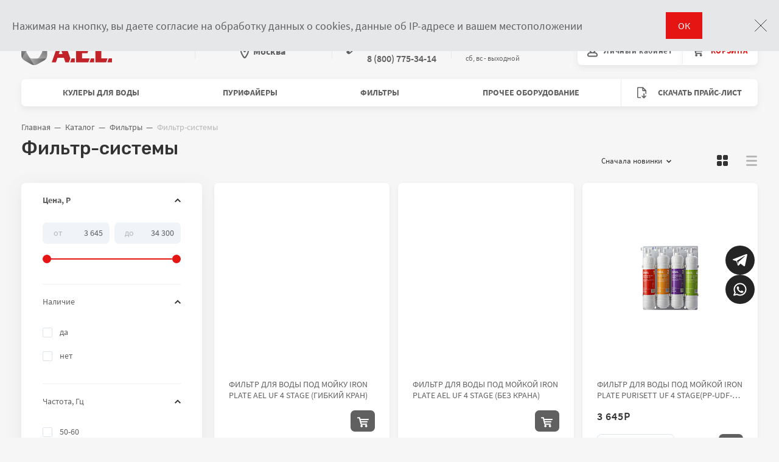

--- FILE ---
content_type: text/html; charset=UTF-8
request_url: https://akva-mir.ru/catalog/filtr_sistemy/
body_size: 33029
content:
<!DOCTYPE html>
<html lang="ru">
<head>
    <title> Фильтр-системы A.E.L. - оптовая продажа, сервисное обслуживание, быстрая доставка по всей России
</title>
    <meta http-equiv="X-UA-Compatible" content="IE=edge">
    <meta name="viewport" content="width=device-width, initial-scale=1">
    <meta http-equiv="Content-Type" content="text/html; charset=UTF-8" />
<meta name="robots" content="index, follow" />
<meta name="keywords" content="Фильтр-системы  AEL, купить Фильтр-системы от A.E.L. оптом, оптовая продажа Фильтр-системы, Фильтр-системы в различных цветах, Фильтр-системы от производителя, официальный интернет-магазин A.E.L., Аква-Мир, аквамир
" />
<meta name="description" content="В интернет-магазине компании Аква-Мир вы можете купить оптом Фильтр-системы AEL и их комплектующие. Приобрести Фильтр-системы AEL можно также розничных магазинах по всей России. Быстрая доставка по России." />
<link href="/bitrix/js/ui/design-tokens/dist/ui.design-tokens.css?174074306325728" type="text/css"  rel="stylesheet" />
<link href="/bitrix/js/ui/fonts/opensans/ui.font.opensans.css?16869038712555" type="text/css"  rel="stylesheet" />
<link href="/bitrix/js/main/popup/dist/main.popup.bundle.css?168690443629861" type="text/css"  rel="stylesheet" />
<link href="/bitrix/panel/main/popup.css?168690392722696" type="text/css"  data-template-style="true"  rel="stylesheet" />
<link href="/local/templates/akvamir/static/assets/styles/vendor.styles.css?158080287282778" type="text/css"  data-template-style="true"  rel="stylesheet" />
<link href="/local/templates/akvamir/static/assets/styles/main.styles.css?1592234973105624" type="text/css"  data-template-style="true"  rel="stylesheet" />
<link href="/local/templates/akvamir/styles/patch.css?1600098162645" type="text/css"  data-template-style="true"  rel="stylesheet" />
<link href="/local/templates/akvamir/mycss/common.css?16184770472344" type="text/css"  data-template-style="true"  rel="stylesheet" />
<script>if(!window.BX)window.BX={};if(!window.BX.message)window.BX.message=function(mess){if(typeof mess==='object'){for(let i in mess) {BX.message[i]=mess[i];} return true;}};</script>
<script>(window.BX||top.BX).message({'pull_server_enabled':'Y','pull_config_timestamp':'1751626419','pull_guest_mode':'N','pull_guest_user_id':'0'});(window.BX||top.BX).message({'PULL_OLD_REVISION':'Для продолжения корректной работы с сайтом необходимо перезагрузить страницу.'});</script>
<script>(window.BX||top.BX).message({'JS_CORE_LOADING':'Загрузка...','JS_CORE_NO_DATA':'- Нет данных -','JS_CORE_WINDOW_CLOSE':'Закрыть','JS_CORE_WINDOW_EXPAND':'Развернуть','JS_CORE_WINDOW_NARROW':'Свернуть в окно','JS_CORE_WINDOW_SAVE':'Сохранить','JS_CORE_WINDOW_CANCEL':'Отменить','JS_CORE_WINDOW_CONTINUE':'Продолжить','JS_CORE_H':'ч','JS_CORE_M':'м','JS_CORE_S':'с','JSADM_AI_HIDE_EXTRA':'Скрыть лишние','JSADM_AI_ALL_NOTIF':'Показать все','JSADM_AUTH_REQ':'Требуется авторизация!','JS_CORE_WINDOW_AUTH':'Войти','JS_CORE_IMAGE_FULL':'Полный размер'});</script>

<script src="/bitrix/js/main/core/core.js?1740743104494198"></script>

<script>BX.Runtime.registerExtension({'name':'main.core','namespace':'BX','loaded':true});</script>
<script>BX.setJSList(['/bitrix/js/main/core/core_ajax.js','/bitrix/js/main/core/core_promise.js','/bitrix/js/main/polyfill/promise/js/promise.js','/bitrix/js/main/loadext/loadext.js','/bitrix/js/main/loadext/extension.js','/bitrix/js/main/polyfill/promise/js/promise.js','/bitrix/js/main/polyfill/find/js/find.js','/bitrix/js/main/polyfill/includes/js/includes.js','/bitrix/js/main/polyfill/matches/js/matches.js','/bitrix/js/ui/polyfill/closest/js/closest.js','/bitrix/js/main/polyfill/fill/main.polyfill.fill.js','/bitrix/js/main/polyfill/find/js/find.js','/bitrix/js/main/polyfill/matches/js/matches.js','/bitrix/js/main/polyfill/core/dist/polyfill.bundle.js','/bitrix/js/main/core/core.js','/bitrix/js/main/polyfill/intersectionobserver/js/intersectionobserver.js','/bitrix/js/main/lazyload/dist/lazyload.bundle.js','/bitrix/js/main/polyfill/core/dist/polyfill.bundle.js','/bitrix/js/main/parambag/dist/parambag.bundle.js']);
</script>
<script>BX.Runtime.registerExtension({'name':'ui.design-tokens','namespace':'window','loaded':true});</script>
<script>BX.Runtime.registerExtension({'name':'main.pageobject','namespace':'window','loaded':true});</script>
<script>(window.BX||top.BX).message({'JS_CORE_LOADING':'Загрузка...','JS_CORE_NO_DATA':'- Нет данных -','JS_CORE_WINDOW_CLOSE':'Закрыть','JS_CORE_WINDOW_EXPAND':'Развернуть','JS_CORE_WINDOW_NARROW':'Свернуть в окно','JS_CORE_WINDOW_SAVE':'Сохранить','JS_CORE_WINDOW_CANCEL':'Отменить','JS_CORE_WINDOW_CONTINUE':'Продолжить','JS_CORE_H':'ч','JS_CORE_M':'м','JS_CORE_S':'с','JSADM_AI_HIDE_EXTRA':'Скрыть лишние','JSADM_AI_ALL_NOTIF':'Показать все','JSADM_AUTH_REQ':'Требуется авторизация!','JS_CORE_WINDOW_AUTH':'Войти','JS_CORE_IMAGE_FULL':'Полный размер'});</script>
<script>BX.Runtime.registerExtension({'name':'window','namespace':'window','loaded':true});</script>
<script>BX.Runtime.registerExtension({'name':'fx','namespace':'window','loaded':true});</script>
<script>BX.Runtime.registerExtension({'name':'ui.fonts.opensans','namespace':'window','loaded':true});</script>
<script>BX.Runtime.registerExtension({'name':'main.popup','namespace':'BX.Main','loaded':true});</script>
<script>BX.Runtime.registerExtension({'name':'popup','namespace':'window','loaded':true});</script>
<script>(window.BX||top.BX).message({'LANGUAGE_ID':'ru','FORMAT_DATE':'DD.MM.YYYY','FORMAT_DATETIME':'DD.MM.YYYY HH:MI:SS','COOKIE_PREFIX':'BITRIX_SM','SERVER_TZ_OFFSET':'10800','UTF_MODE':'Y','SITE_ID':'s1','SITE_DIR':'/','USER_ID':'','SERVER_TIME':'1768703522','USER_TZ_OFFSET':'0','USER_TZ_AUTO':'Y','bitrix_sessid':'096df6bdd866290b69068208186cb845'});</script>


<script src="/bitrix/js/pull/protobuf/protobuf.js?1597325592274055"></script>
<script src="/bitrix/js/pull/protobuf/model.js?159732559270928"></script>
<script src="/bitrix/js/main/core/core_promise.js?15808028565220"></script>
<script src="/bitrix/js/rest/client/rest.client.js?161847428317414"></script>
<script src="/bitrix/js/pull/client/pull.client.js?174074298183427"></script>
<script src="/bitrix/js/main/pageobject/pageobject.js?1593088544864"></script>
<script src="/bitrix/js/main/core/core_window.js?174074310298766"></script>
<script src="https://www.google.com/recaptcha/api.js?render=explicit"></script>
<script src="/bitrix/js/main/core/core_fx.js?158080285616888"></script>
<script src="/bitrix/js/main/popup/dist/main.popup.bundle.js?1740743102117034"></script>
<script type="text/javascript">
					(function () {
						"use strict";

						var counter = function ()
						{
							var cookie = (function (name) {
								var parts = ("; " + document.cookie).split("; " + name + "=");
								if (parts.length == 2) {
									try {return JSON.parse(decodeURIComponent(parts.pop().split(";").shift()));}
									catch (e) {}
								}
							})("BITRIX_CONVERSION_CONTEXT_s1");

							if (cookie && cookie.EXPIRE >= BX.message("SERVER_TIME"))
								return;

							var request = new XMLHttpRequest();
							request.open("POST", "/bitrix/tools/conversion/ajax_counter.php", true);
							request.setRequestHeader("Content-type", "application/x-www-form-urlencoded");
							request.send(
								"SITE_ID="+encodeURIComponent("s1")+
								"&sessid="+encodeURIComponent(BX.bitrix_sessid())+
								"&HTTP_REFERER="+encodeURIComponent(document.referrer)
							);
						};

						if (window.frameRequestStart === true)
							BX.addCustomEvent("onFrameDataReceived", counter);
						else
							BX.ready(counter);
					})();
				</script>

    <script data-skip-moving="true">
        window.app = {
            globalConfig: {
                relPath: '/local/templates/akvamir/static/',
                assetsPath: '/local/templates/akvamir/static/assets/'
            },
            ready: function(callback) {
                if (typeof callback === 'function') document.addEventListener('DOMContentLoaded', function() {
                    callback();
                });
            }
        };
    </script>



<script src="/local/templates/akvamir/static/assets/scripts/polyfills.scripts.js?162126204431177"></script>
<script src="/local/templates/akvamir/static/assets/scripts/vendor.scripts.js?1621262044126548"></script>
<script src="/local/templates/akvamir/static/assets/scripts/main.scripts.js?162126204486489"></script>
<script src="/local/templates/akvamir/scripts/bitrix-offers.js?15808028725796"></script>
<script src="/local/templates/akvamir/scripts/box.js?159162396418959"></script>
<script src="/local/templates/akvamir/components/bitrix/sale.basket.basket.line/small/script.js?15808028725335"></script>
<script src="/local/templates/akvamir/components/bitrix/catalog.smart.filter/filter/script.js?161847704722224"></script>
<script type="text/javascript">var _ba = _ba || []; _ba.push(["aid", "9a47d1a82cf59cf52d4b666dc611739e"]); _ba.push(["host", "akva-mir.ru"]); (function() {var ba = document.createElement("script"); ba.type = "text/javascript"; ba.async = true;ba.src = (document.location.protocol == "https:" ? "https://" : "http://") + "bitrix.info/ba.js";var s = document.getElementsByTagName("script")[0];s.parentNode.insertBefore(ba, s);})();</script>


    <link rel="apple-touch-icon" sizes="180x180" href="/local/templates/akvamir/static/assets/media/icons/apple-touch-icon-180x180.png"/>
    <link type="image/x-icon" rel="icon" href="/local/templates/akvamir/static/assets/media/icons/favicon.ico"/>
    <link rel="manifest" href="/local/templates/akvamir/static/assets/media/icons/manifest.json"/>
    <meta name="theme-color" content="#ffffff"/>
            <link rel="preload" href="/local/templates/akvamir/static/assets/fonts/rubik-medium/rubik-medium.woff2" as="font" type="font/woff2" crossorigin="anonymous">
            <link rel="preload" href="/local/templates/akvamir/static/assets/fonts/rubik-regular/rubik-regular.woff2" as="font" type="font/woff2" crossorigin="anonymous">
            <link rel="preload" href="/local/templates/akvamir/static/assets/fonts/sourcesanspro-bold/sourcesanspro-bold.woff2" as="font" type="font/woff2" crossorigin="anonymous">
            <link rel="preload" href="/local/templates/akvamir/static/assets/fonts/sourcesanspro-bolditalic/sourcesanspro-bolditalic.woff2" as="font" type="font/woff2" crossorigin="anonymous">
            <link rel="preload" href="/local/templates/akvamir/static/assets/fonts/sourcesanspro-italic/sourcesanspro-italic.woff2" as="font" type="font/woff2" crossorigin="anonymous">
            <link rel="preload" href="/local/templates/akvamir/static/assets/fonts/sourcesanspro-regular/sourcesanspro-regular.woff2" as="font" type="font/woff2" crossorigin="anonymous">
            <link rel="preload" href="/local/templates/akvamir/static/assets/fonts/sourcesanspro-semibold/sourcesanspro-semibold.woff2" as="font" type="font/woff2" crossorigin="anonymous">
    
    
                            <link rel="prefetch" href="/local/templates/akvamir/static/assets/scripts/polyfills.scripts.js" as="script">
            
                    <link rel="prefetch" href="/local/templates/akvamir/static/assets/styles/helpers.styles.css" as="style">
                            <link rel="prefetch" href="/local/templates/akvamir/static/assets/scripts/helpers.scripts.js" as="script">
            
                            <link rel="prefetch" href="/local/templates/akvamir/static/assets/scripts/counter.scripts.js" as="script">
            
                    <link rel="prefetch" href="/local/templates/akvamir/static/assets/styles/dates.styles.css" as="style">
                            <link rel="prefetch" href="/local/templates/akvamir/static/assets/scripts/dates.scripts.js" as="script">
            
                    <link rel="prefetch" href="/local/templates/akvamir/static/assets/styles/forms.styles.css" as="style">
                            <link rel="prefetch" href="/local/templates/akvamir/static/assets/scripts/forms.scripts.js" as="script">
            
                    <link rel="prefetch" href="/local/templates/akvamir/static/assets/styles/gallery.styles.css" as="style">
                            <link rel="prefetch" href="/local/templates/akvamir/static/assets/scripts/gallery.scripts.js" as="script">
            
                            <link rel="prefetch" href="/local/templates/akvamir/static/assets/scripts/mask.scripts.js" as="script">
            
                    <link rel="prefetch" href="/local/templates/akvamir/static/assets/styles/popovers.styles.css" as="style">
                            <link rel="prefetch" href="/local/templates/akvamir/static/assets/scripts/popovers.scripts.js" as="script">
            
                    <link rel="prefetch" href="/local/templates/akvamir/static/assets/styles/popups.styles.css" as="style">
                            <link rel="prefetch" href="/local/templates/akvamir/static/assets/scripts/popups.scripts.js" as="script">
            
                    <link rel="prefetch" href="/local/templates/akvamir/static/assets/styles/range.styles.css" as="style">
                            <link rel="prefetch" href="/local/templates/akvamir/static/assets/scripts/range.scripts.js" as="script">
            
                    <link rel="prefetch" href="/local/templates/akvamir/static/assets/styles/select.styles.css" as="style">
                            <link rel="prefetch" href="/local/templates/akvamir/static/assets/scripts/select.scripts.js" as="script">
            
                    <link rel="prefetch" href="/local/templates/akvamir/static/assets/styles/sliders.styles.css" as="style">
                            <link rel="prefetch" href="/local/templates/akvamir/static/assets/scripts/sliders.scripts.js" as="script">
            
                            <link rel="prefetch" href="/local/templates/akvamir/static/assets/scripts/toggles.scripts.js" as="script">
            
                            <link rel="prefetch" href="/local/templates/akvamir/static/assets/scripts/validation.scripts.js" as="script">
            
                    <link rel="prefetch" href="/local/templates/akvamir/static/assets/styles/cart.styles.css" as="style">
                            <link rel="prefetch" href="/local/templates/akvamir/static/assets/scripts/cart.scripts.js" as="script">
            
                    <link rel="prefetch" href="/local/templates/akvamir/static/assets/styles/catalog.styles.css" as="style">
                            <link rel="prefetch" href="/local/templates/akvamir/static/assets/scripts/catalog.scripts.js" as="script">
            
                    <link rel="prefetch" href="/local/templates/akvamir/static/assets/styles/filter.styles.css" as="style">
                            <link rel="prefetch" href="/local/templates/akvamir/static/assets/scripts/filter.scripts.js" as="script">
            
                    <link rel="prefetch" href="/local/templates/akvamir/static/assets/styles/index.styles.css" as="style">
                            <link rel="prefetch" href="/local/templates/akvamir/static/assets/scripts/index.scripts.js" as="script">
            
                    <link rel="prefetch" href="/local/templates/akvamir/static/assets/styles/order.styles.css" as="style">
                            <link rel="prefetch" href="/local/templates/akvamir/static/assets/scripts/order.scripts.js" as="script">
            
                    <link rel="prefetch" href="/local/templates/akvamir/static/assets/styles/personal.styles.css" as="style">
                            <link rel="prefetch" href="/local/templates/akvamir/static/assets/scripts/personal.scripts.js" as="script">
            
                    <link rel="prefetch" href="/local/templates/akvamir/static/assets/styles/product.styles.css" as="style">
                            <link rel="prefetch" href="/local/templates/akvamir/static/assets/scripts/product.scripts.js" as="script">
            
                    <link rel="prefetch" href="/local/templates/akvamir/static/assets/styles/slideout.styles.css" as="style">
                            <link rel="prefetch" href="/local/templates/akvamir/static/assets/scripts/slideout.scripts.js" as="script">
                <link rel="prefetch" href="//api-maps.yandex.ru/2.1/?lang=ru-RU" as="script">
    <link rel="prefetch" href="//yastatic.net/share2/share.js" as="script">
        <noscript>
                        <link href="/local/templates/akvamir/static/assets/styles/helpers.styles.css" rel="stylesheet">
                            <link href="/local/templates/akvamir/static/assets/styles/dates.styles.css" rel="stylesheet">
                            <link href="/local/templates/akvamir/static/assets/styles/forms.styles.css" rel="stylesheet">
                            <link href="/local/templates/akvamir/static/assets/styles/gallery.styles.css" rel="stylesheet">
                            <link href="/local/templates/akvamir/static/assets/styles/popovers.styles.css" rel="stylesheet">
                            <link href="/local/templates/akvamir/static/assets/styles/popups.styles.css" rel="stylesheet">
                            <link href="/local/templates/akvamir/static/assets/styles/range.styles.css" rel="stylesheet">
                            <link href="/local/templates/akvamir/static/assets/styles/select.styles.css" rel="stylesheet">
                            <link href="/local/templates/akvamir/static/assets/styles/sliders.styles.css" rel="stylesheet">
                            <link href="/local/templates/akvamir/static/assets/styles/cart.styles.css" rel="stylesheet">
                            <link href="/local/templates/akvamir/static/assets/styles/catalog.styles.css" rel="stylesheet">
                            <link href="/local/templates/akvamir/static/assets/styles/filter.styles.css" rel="stylesheet">
                            <link href="/local/templates/akvamir/static/assets/styles/index.styles.css" rel="stylesheet">
                            <link href="/local/templates/akvamir/static/assets/styles/order.styles.css" rel="stylesheet">
                            <link href="/local/templates/akvamir/static/assets/styles/personal.styles.css" rel="stylesheet">
                            <link href="/local/templates/akvamir/static/assets/styles/product.styles.css" rel="stylesheet">
                            <link href="/local/templates/akvamir/static/assets/styles/slideout.styles.css" rel="stylesheet">
                </noscript>
        	
	<script src="//code.jivosite.com/widget/lt0SrxJvhD" async></script>
<meta name="yandex-verification" content="b8d886a8ba4e8683" />
<meta name="yandex-verification" content="c5791fcf67d5c3c8" />
<!-- Yandex.Metrika counter -->
<script type="text/javascript">
   (function(m,e,t,r,i,k,a){m[i]=m[i]||function(){(m[i].a=m[i].a||[]).push(arguments)};
   m[i].l=1*new Date();
   for (var j = 0; j < document.scripts.length; j++) {if (document.scripts[j].src === r) { return; }}
   k=e.createElement(t),a=e.getElementsByTagName(t)[0],k.async=1,k.src=r,a.parentNode.insertBefore(k,a)})
   (window, document, "script", "https://mc.yandex.ru/metrika/tag.js", "ym");

   ym(99902201, "init", {
        clickmap:true,
        trackLinks:true,
        accurateTrackBounce:true
   });
</script>
<noscript><div><img src="https://mc.yandex.ru/watch/99902201" style="position:absolute; left:-9999px;" alt="" /></div></noscript>

<script>
function sendMetrikaEvent(goal) {
    if (typeof ym !== "undefined") {
        ym(99902201, "reachGoal", goal);
        console.log(`Yandex Metrika: ${goal} event sent`);
    } else {
        setTimeout(() => sendMetrikaEvent(goal), 500);
    }
}

document.addEventListener("DOMContentLoaded", function () {
    // Проверяем UTM-метку в URL
    const urlParams = new URLSearchParams(window.location.search);
    const utmSource = urlParams.get("utm_source");
    console.log("UTM Source:", utmSource);
    
    if (utmSource === "tg") {
        // Сохраняем в localStorage информацию о визите
        localStorage.setItem("utm_tg_user", "true");
        console.log("User from Telegram detected and saved in localStorage");
        
        // Отправляем событие в Яндекс.Метрику
        sendMetrikaEvent("site_visit");
    }
    
    // Фиксация заказа (нажатие на кнопку заказа)
    const orderButton = document.getElementById("order-submit-button");
    if (orderButton) {
        orderButton.addEventListener("click", function () {
            if (localStorage.getItem("utm_tg_user") === "true") {
                sendMetrikaEvent("order_submit");
            }
        });
    }
    
    // Фиксация кликов по WhatsApp-кнопке
    document.querySelectorAll(".footer__button[href*='whatsapp']").forEach(button => {
        button.addEventListener("click", function () {
            if (localStorage.getItem("utm_tg_user") === "true") {
                sendMetrikaEvent("whatsapp_click");
            }
        });
    });
    
    // Фиксация кликов по Telegram-кнопке
    document.querySelectorAll(".footer__button[href*='t.me']").forEach(button => {
        button.addEventListener("click", function () {
            if (localStorage.getItem("utm_tg_user") === "true") {
                sendMetrikaEvent("telegram_click");
            }
        });
    });
});
</script>

<!-- /Yandex.Metrika counter -->


</head>
<body class="no-js content-preloader">
<script data-skip-moving="true">document.body.classList.remove('no-js');</script>
<div id="panel"></div>

<div class="page-wrapper">
    <div class="page-wrapper-inner">
        <header class="header">
            <div class="header-top">
                <div class="container">
                    <div class="row">
                        <div class="header__main-menu col">
                            <div class="header-main-menu__menu" aria-labelledby="main-menu-title">
                                <div class="header-main-menu__header sr-only" id="main-menu-title">Главное меню</div>
                                
	<nav class="header-main-menu__container -level1">
		<ul class="header-main-menu__list -level1">
                                            <li class="header-main-menu__item -level1 ">
                    <div class="header-main-menu__inner">
                        <a class="header-main-menu__link -level1 " href="/about/">О компании</a>
                    </div>

                                    </li>
                                            <li class="header-main-menu__item -level1 ">
                    <div class="header-main-menu__inner">
                        <a class="header-main-menu__link -level1 " href="/about/service/">Сервисное обслуживание</a>
                    </div>

                                    </li>
                                            <li class="header-main-menu__item -level1 ">
                    <div class="header-main-menu__inner">
                        <a class="header-main-menu__link -level1 " href="/about/gde_kupit/">Купить в розницу</a>
                    </div>

                                    </li>
                                            <li class="header-main-menu__item -level1 ">
                    <div class="header-main-menu__inner">
                        <a class="header-main-menu__link -level1 " href="/news/">Новости</a>
                    </div>

                                    </li>
                                            <li class="header-main-menu__item -level1 ">
                    <div class="header-main-menu__inner">
                        <a class="header-main-menu__link -level1 " href="/pages/">Статьи</a>
                    </div>

                                    </li>
                                            <li class="header-main-menu__item -level1 ">
                    <div class="header-main-menu__inner">
                        <a class="header-main-menu__link -level1 " href="/contact/">Контакты</a>
                    </div>

                                    </li>
                                            <li class="header-main-menu__item -level1 ">
                    <div class="header-main-menu__inner">
                        <a class="header-main-menu__link -level1 " href="/about/opt/">Информация дилерам</a>
                    </div>

                                    </li>
            		</ul>
	</nav>
                            </div>
                        </div>

                        <div class="header__search col">
                            <div class="search">
                                <div class="search__form-group form-group">
                                    <a class="search__link" href="/catalog/?q=">
                                        <svg aria-hidden="true" style="width: 17px; height: 17px;">
                                            <use xlink:href="/local/templates/akvamir/static/assets/media/sprite.svg#sprite-magnifier"></use>
                                        </svg>
                                        <span>Поиск</span>
                                    </a>
                                </div>
                            </div>
                        </div>
                    </div>
                </div>
            </div>
            <div class="header-middle">
                <div class="container">
                    <div class="row">
                        <div class="header__logo col">
                            <a class="header-logo__link" href="/" title="Перейти на главную страницу">                                <span class="header-logo__inner">
                                    <img class="header-logo__image" src="/local/templates/akvamir/static/assets/media/logo/logo.png" alt="Логотип Интернет-магазин"/>
                                    <span class="header-logo__text">
                                        Оптовая продажа<br>кулеров и пурифайеров<br>от производителя                                    </span>
                                </span>
                            </a>                        </div>

                        <div class="header__location col">
                                                                                                <form action="#" method="post" class="header-location__inner">
                                        <input type="hidden" name="cityId" value="13603">

                                        <div class="header-location__title sr-only" id="location-select-title">Выберите местоположение</div>
                                        <div class="header-location__dropdown dropdown" data-dropdown="">
                                            <button class="header-location-dropdown__toggle dropdown-toggle" type="button" id="location-select" aria-haspopup="true" aria-expanded="false">
                                                <span class="header-location-dropdown__icon dropdown-icon">
                                                    <svg aria-hidden="true" style="width: 14px; height: 19px;">
                                                        <use xlink:href="/local/templates/akvamir/static/assets/media/sprite.svg#sprite-pin"></use>
                                                    </svg>
                                                </span>Москва                                            </button>
                                            <div class="header-location-dropdown__menu dropdown-menu"
                                                 aria-labelledby="location-select-title">
                                                <ul class="header-location-dropdown__inner dropdown-inner">
                                                                                                            <li class="header-location-dropdown__item dropdown-item">
                                                            <button value="13603" class="header-location-dropdown__link dropdown-link active" type="button" aria-current="true">
                                                                Москва                                                            </button>
                                                        </li>
                                                                                                            <li class="header-location-dropdown__item dropdown-item">
                                                            <button value="13604" class="header-location-dropdown__link dropdown-link" type="button" aria-current="false">
                                                                Новосибирск                                                            </button>
                                                        </li>
                                                                                                            <li class="header-location-dropdown__item dropdown-item">
                                                            <button value="13606" class="header-location-dropdown__link dropdown-link" type="button" aria-current="false">
                                                                Уфа                                                            </button>
                                                        </li>
                                                                                                            <li class="header-location-dropdown__item dropdown-item">
                                                            <button value="33297" class="header-location-dropdown__link dropdown-link" type="button" aria-current="false">
                                                                Казахстан                                                            </button>
                                                        </li>
                                                                                                    </ul>
                                            </div>
                                        </div>
                                    </form>

                                    <script>
                                        var locationForm = document.querySelector('.header-location__inner');
                                        document.querySelectorAll('.header-location-dropdown__link').forEach(function(button) {
                                            button.addEventListener('click', function() {
                                                locationForm.querySelector('[name="cityId"]').value = button.value;
                                                locationForm.submit();
                                            });
                                        });
                                    </script>
                                                                                    </div>

                        <div class="header__phones col" aria-labelledby="header-phones-title">
                            <div class="header-phones__inner">
                                <div class="header-phones__title sr-only" id="header-phones-title">Связаться по телефонам</div>
                                <div class="header-phones__items">
                                    <div class="header-phones__item">
                                        <a class="header-phones__phone" href="tel:+74993722800">
    <svg aria-hidden="true" style="width: 14px; height: 14px;">
        <use xlink:href="/local/templates/akvamir/static/assets/media/sprite.svg#sprite-phone"></use>
    </svg>
    <span class="header-phones__text">
        +7 (499) 372-28-00
        <br>
&nbsp&nbsp 8 (800) 775-34-14<br>

    </span>
</a>                                    </div>
                                </div>
                            </div>
                        </div>

                        <div class="header__work-hours col" aria-labelledby="header-work-hours-title">
                            <div class="header-work-hours__title sr-only" id="header-work-hours-title">Время работы</div>
                            <div class="header-work-hours__inner">
                                <div class="header-work-hours__text">
                                    <span>пн-пт с 09:00 до 18:00</span><span class="header-work-hours__comment">cб, вс - выходной</span>                                </div>
                            </div>
                        </div>

                        <div class="header__personal col">
                            <div class="header-personal__inner">
                                <div class="header-personal__item -auth">
                                                                                                                <a class="header-personal__link -auth btn btn-white btn-lg" href="#popup-auth" data-popup>
                                            <span class="header-personal__icon">
                                                <svg aria-hidden="true" style="width: 17px; height: 19px;">
                                                    <use xlink:href="/local/templates/akvamir/static/assets/media/sprite.svg#sprite-profile"></use>
                                                </svg>
                                            </span>
                                            <span class="header-personal__text">Личный кабинет</span>
                                        </a>
                                                                    </div>
                            </div>
                        </div>

                        <div class="header__actions col">
                            <script>
    var bx_basketFKauiI = new BitrixSmallCart;
</script>
<!--'start_frame_cache_bx_basketFKauiI'--><div id="bx_basketFKauiI" class="bx-basket">
    <div class="header-actions__inner row">
        <div class="header-actions__action -cart col">
                            <a class="header-actions__link btn btn-white btn-lg" href="/personal/cart/" title="Перейти в корзину">
                    <span class="header-actions__icon"><svg aria-hidden="true" style="width: 19px; height: 17px;"><use xlink:href="/local/templates/akvamir/static/assets/media/sprite.svg#sprite-cart"></use></svg></span>
                    <span class="header-actions__text">Корзина</span>
                </a>
                    </div>
    </div>
</div><!--'end_frame_cache_bx_basketFKauiI'-->
<script type="text/javascript">
	bx_basketFKauiI.siteId       = 's1';
	bx_basketFKauiI.cartId       = 'bx_basketFKauiI';
	bx_basketFKauiI.ajaxPath     = '/bitrix/components/bitrix/sale.basket.basket.line/ajax.php';
	bx_basketFKauiI.templateName = 'small';
	bx_basketFKauiI.arParams     =  {'HIDE_ON_BASKET_PAGES':'N','PATH_TO_AUTHORIZE':'/login/','PATH_TO_BASKET':'/personal/cart/','PATH_TO_ORDER':'/personal/order/make/','PATH_TO_PERSONAL':'/personal/','PATH_TO_PROFILE':'/personal/','PATH_TO_REGISTER':'/login/','POSITION_FIXED':'N','SHOW_AUTHOR':'N','SHOW_DELAY':'Y','SHOW_EMPTY_VALUES':'Y','SHOW_IMAGE':'Y','SHOW_NOTAVAIL':'N','SHOW_NUM_PRODUCTS':'Y','SHOW_PERSONAL_LINK':'N','SHOW_PRICE':'Y','SHOW_PRODUCTS':'Y','SHOW_SUBSCRIBE':'N','SHOW_SUMMARY':'Y','SHOW_TOTAL_PRICE':'Y','CACHE_TYPE':'A','SHOW_REGISTRATION':'N','POSITION_VERTICAL':'top','POSITION_HORIZONTAL':'right','MAX_IMAGE_SIZE':'70','AJAX':'N','~HIDE_ON_BASKET_PAGES':'N','~PATH_TO_AUTHORIZE':'/login/','~PATH_TO_BASKET':'/personal/cart/','~PATH_TO_ORDER':'/personal/order/make/','~PATH_TO_PERSONAL':'/personal/','~PATH_TO_PROFILE':'/personal/','~PATH_TO_REGISTER':'/login/','~POSITION_FIXED':'N','~SHOW_AUTHOR':'N','~SHOW_DELAY':'Y','~SHOW_EMPTY_VALUES':'Y','~SHOW_IMAGE':'Y','~SHOW_NOTAVAIL':'N','~SHOW_NUM_PRODUCTS':'Y','~SHOW_PERSONAL_LINK':'N','~SHOW_PRICE':'Y','~SHOW_PRODUCTS':'Y','~SHOW_SUBSCRIBE':'N','~SHOW_SUMMARY':'Y','~SHOW_TOTAL_PRICE':'Y','~CACHE_TYPE':'A','~SHOW_REGISTRATION':'N','~POSITION_VERTICAL':'top','~POSITION_HORIZONTAL':'right','~MAX_IMAGE_SIZE':'70','~AJAX':'N','cartId':'bx_basketFKauiI'}; // TODO \Bitrix\Main\Web\Json::encode
	bx_basketFKauiI.closeMessage = 'Скрыть';
	bx_basketFKauiI.openMessage  = 'Раскрыть';
	bx_basketFKauiI.activate();
</script>                        </div>

                        <div class="header__menu-button col">
                            <div class="header-menu-button__inner"><button class="header-menu-button__button" type="button" title="Открыть меню" aria-expanded="false"><span class="header-menu-button__bars"></span></button></div>
                        </div>
                    </div>
                </div>
            </div>
            <div class="header-bottom">
                <div class="container">
                    <div class="row">
                        <div class="header__catalog-menu col">
                            <div class="header-catalog-menu__inner">
                                <div class="header-catalog-menu__menu" aria-labelledby="catalog-menu-title">
                                    <div class="header-catalog-menu__header sr-only" id="catalog-menu-title">Меню каталога
                                    </div>
                                                                        <button class="header-catalog-menu__link -back" type="button" title="Перейти на уровень вверх">
                                        <span class="header-catalog-menu__icon -back">
                                          <svg aria-hidden="true" style="width: 9px; height: 6px;">
                                            <use xlink:href="/local/templates/akvamir/static/assets/media/sprite.svg#sprite-arrow"></use>
                                          </svg>
                                        </span>
                                        Назад
                                    </button>
                                                                        <nav class="header-catalog-menu__container -level1">
                                                                                    <ul class="header-catalog-menu__list -level1">
                                                                                                    <li class="header-catalog-menu__item -level1 -has-items">
                                                        <a class="header-catalog-menu__link -level1 -has-items" href="/catalog/kulery_dlya_vody/" id="catalog-menu1-21">
                                                            Кулеры для воды                                                                                                                            <span class="header-catalog-menu__icon -has-items">
                                                                    <svg aria-hidden="true" style="width: 9px; height: 6px;">
                                                                        <use xlink:href="/local/templates/akvamir/static/assets/media/sprite.svg#sprite-arrow"></use>
                                                                    </svg>
                                                                </span>
                                                                                                                    </a>

                                                                                                                    <div class="header-catalog-menu__container -level2 toggled" aria-labelledby="catalog-menu1-21">
                                                                <div class="header-catalog-menu__wrapper">
                                                                                                                                        <ul class="header-catalog-menu__list -level2 -columns">
                                                                        <li class="header-catalog-menu__item -level2 -current">
                                                                            <a class="header-catalog-menu__link -level2 -current" href="/catalog/kulery_dlya_vody/">
                                                                                Кулеры для воды                                                                            </a>
                                                                        </li>

                                                                                                                                                    <li class="header-catalog-menu__item -level2 ">
                                                                                <a class="header-catalog-menu__link -level2" href="/catalog/kulery_napolnye/" id="catalog-menu2-22">
                                                                                    Кулеры напольные                                                                                                                                                                    </a>
                                                                                                                                                            </li>
                                                                                                                                                    <li class="header-catalog-menu__item -level2 ">
                                                                                <a class="header-catalog-menu__link -level2" href="/catalog/kulery_nastolnye/" id="catalog-menu2-23">
                                                                                    Кулеры настольные                                                                                                                                                                    </a>
                                                                                                                                                            </li>
                                                                                                                                                    <li class="header-catalog-menu__item -level2 ">
                                                                                <a class="header-catalog-menu__link -level2" href="/catalog/chaynye_stoliki_tiabary/" id="catalog-menu2-69">
                                                                                    Чайные столики (тиабары)                                                                                                                                                                    </a>
                                                                                                                                                            </li>
                                                                                                                                                    <li class="header-catalog-menu__item -level2  -has-items">
                                                                                <a class="header-catalog-menu__link -level2 -has-items" href="/catalog/pompy_dlya_vody/" id="catalog-menu2-67">
                                                                                    Помпы для воды                                                                                                                                                                            <span class="header-catalog-menu__icon -has-items"><svg aria-hidden="true" style="width: 9px; height: 6px;">
                                                                                                <use xlink:href="/local/templates/akvamir/static/assets/media/sprite.svg#sprite-arrow"></use>
                                                                                            </svg></span>
                                                                                                                                                                    </a>
                                                                                                                                                                    <div class="header-catalog-menu__container -level3 toggled" aria-labelledby="catalog-menu2-67">
                                                                                        <ul class="header-catalog-menu__list -level3">
                                                                                            <li class="header-catalog-menu__item -level3 -current">
                                                                                                <a class="header-catalog-menu__link -level3 -current" href="/catalog/pompy_dlya_vody/">
                                                                                                    Помпы для воды                                                                                                </a>
                                                                                            </li>
                                                                                                                                                                                        <li class="header-catalog-menu__item -level3">
                                                                                                <a class="header-catalog-menu__link -level3" href="/catalog/mekhanicheskie_pompy/" id="catalog-menu3-88">
                                                                                                    Механические помпы                                                                                                </a></li>
                                                                                                                                                                                        <li class="header-catalog-menu__item -level3">
                                                                                                <a class="header-catalog-menu__link -level3" href="/catalog/elektricheskie_pompy/" id="catalog-menu3-89">
                                                                                                    Электрические помпы                                                                                                </a></li>
                                                                                                                                                                                    </ul>
                                                                                    </div>
                                                                                                                                                            </li>
                                                                                                                                                    <li class="header-catalog-menu__item -level2  -has-items">
                                                                                <a class="header-catalog-menu__link -level2 -has-items" href="/catalog/aksessuary/" id="catalog-menu2-18">
                                                                                    Аксессуары                                                                                                                                                                            <span class="header-catalog-menu__icon -has-items"><svg aria-hidden="true" style="width: 9px; height: 6px;">
                                                                                                <use xlink:href="/local/templates/akvamir/static/assets/media/sprite.svg#sprite-arrow"></use>
                                                                                            </svg></span>
                                                                                                                                                                    </a>
                                                                                                                                                                    <div class="header-catalog-menu__container -level3 toggled" aria-labelledby="catalog-menu2-18">
                                                                                        <ul class="header-catalog-menu__list -level3">
                                                                                            <li class="header-catalog-menu__item -level3 -current">
                                                                                                <a class="header-catalog-menu__link -level3 -current" href="/catalog/aksessuary/">
                                                                                                    Аксессуары                                                                                                </a>
                                                                                            </li>
                                                                                                                                                                                        <li class="header-catalog-menu__item -level3">
                                                                                                <a class="header-catalog-menu__link -level3" href="/catalog/derzhateli_dlya_stakanov_krepleniya/" id="catalog-menu3-61">
                                                                                                    Держатели для стаканов, крепления                                                                                                </a></li>
                                                                                                                                                                                        <li class="header-catalog-menu__item -level3">
                                                                                                <a class="header-catalog-menu__link -level3" href="/catalog/podstavki/" id="catalog-menu3-62">
                                                                                                    Подставки                                                                                                </a></li>
                                                                                                                                                                                        <li class="header-catalog-menu__item -level3">
                                                                                                <a class="header-catalog-menu__link -level3" href="/catalog/ruchki-dlya-butyley/" id="catalog-menu3-64">
                                                                                                    Ручки для бутылей                                                                                                </a></li>
                                                                                                                                                                                        <li class="header-catalog-menu__item -level3">
                                                                                                <a class="header-catalog-menu__link -level3" href="/catalog/chiller_dlya_vody/" id="catalog-menu3-65">
                                                                                                    Чиллер для воды                                                                                                </a></li>
                                                                                                                                                                                        <li class="header-catalog-menu__item -level3">
                                                                                                <a class="header-catalog-menu__link -level3" href="/catalog/prochee/" id="catalog-menu3-63">
                                                                                                    Прочее                                                                                                </a></li>
                                                                                                                                                                                    </ul>
                                                                                    </div>
                                                                                                                                                            </li>
                                                                                                                                                    <li class="header-catalog-menu__item -level2  -has-items">
                                                                                <a class="header-catalog-menu__link -level2 -has-items" href="/catalog/soputstvuyushchie_tovary/" id="catalog-menu2-68">
                                                                                    Сопутствующие товары                                                                                                                                                                            <span class="header-catalog-menu__icon -has-items"><svg aria-hidden="true" style="width: 9px; height: 6px;">
                                                                                                <use xlink:href="/local/templates/akvamir/static/assets/media/sprite.svg#sprite-arrow"></use>
                                                                                            </svg></span>
                                                                                                                                                                    </a>
                                                                                                                                                                    <div class="header-catalog-menu__container -level3 toggled" aria-labelledby="catalog-menu2-68">
                                                                                        <ul class="header-catalog-menu__list -level3">
                                                                                            <li class="header-catalog-menu__item -level3 -current">
                                                                                                <a class="header-catalog-menu__link -level3 -current" href="/catalog/soputstvuyushchie_tovary/">
                                                                                                    Сопутствующие товары                                                                                                </a>
                                                                                            </li>
                                                                                                                                                                                        <li class="header-catalog-menu__item -level3">
                                                                                                <a class="header-catalog-menu__link -level3" href="/catalog/butyli/" id="catalog-menu3-90">
                                                                                                    Бутыли                                                                                                </a></li>
                                                                                                                                                                                        <li class="header-catalog-menu__item -level3">
                                                                                                <a class="header-catalog-menu__link -level3" href="/catalog/prochie/" id="catalog-menu3-91">
                                                                                                    Прочие                                                                                                </a></li>
                                                                                                                                                                                    </ul>
                                                                                    </div>
                                                                                                                                                            </li>
                                                                                                                                                    <li class="header-catalog-menu__item -level2 ">
                                                                                <a class="header-catalog-menu__link -level2" href="/catalog/utsenka_1/" id="catalog-menu2-128">
                                                                                    Уценка                                                                                                                                                                    </a>
                                                                                                                                                            </li>
                                                                                                                                                    <li class="header-catalog-menu__item -level2 ">
                                                                                <a class="header-catalog-menu__link -level2" href="/catalog/arkhiv_modeley/" id="catalog-menu2-66">
                                                                                    Архив моделей                                                                                                                                                                    </a>
                                                                                                                                                            </li>
                                                                                                                                            </ul>

                                                                                                                                    </div>
                                                            </div>
                                                                                                            </li>
                                                                                                    <li class="header-catalog-menu__item -level1 -has-items">
                                                        <a class="header-catalog-menu__link -level1 -has-items" href="/catalog/purifayery_1/" id="catalog-menu1-24">
                                                            Пурифайеры                                                                                                                            <span class="header-catalog-menu__icon -has-items">
                                                                    <svg aria-hidden="true" style="width: 9px; height: 6px;">
                                                                        <use xlink:href="/local/templates/akvamir/static/assets/media/sprite.svg#sprite-arrow"></use>
                                                                    </svg>
                                                                </span>
                                                                                                                    </a>

                                                                                                                    <div class="header-catalog-menu__container -level2 toggled" aria-labelledby="catalog-menu1-24">
                                                                <div class="header-catalog-menu__wrapper">
                                                                                                                                        <ul class="header-catalog-menu__list -level2 -columns">
                                                                        <li class="header-catalog-menu__item -level2 -current">
                                                                            <a class="header-catalog-menu__link -level2 -current" href="/catalog/purifayery_1/">
                                                                                Пурифайеры                                                                            </a>
                                                                        </li>

                                                                                                                                                    <li class="header-catalog-menu__item -level2 ">
                                                                                <a class="header-catalog-menu__link -level2" href="/catalog/purifayery/" id="catalog-menu2-74">
                                                                                    Пурифайеры                                                                                                                                                                    </a>
                                                                                                                                                            </li>
                                                                                                                                                    <li class="header-catalog-menu__item -level2 ">
                                                                                <a class="header-catalog-menu__link -level2" href="/catalog/filtry_k_purifayeram/" id="catalog-menu2-75">
                                                                                    Фильтры к пурифайерам                                                                                                                                                                    </a>
                                                                                                                                                            </li>
                                                                                                                                                    <li class="header-catalog-menu__item -level2  -has-items">
                                                                                <a class="header-catalog-menu__link -level2 -has-items" href="/catalog/aksessuary_k_purifieram/" id="catalog-menu2-72">
                                                                                    Аксессуары                                                                                                                                                                            <span class="header-catalog-menu__icon -has-items"><svg aria-hidden="true" style="width: 9px; height: 6px;">
                                                                                                <use xlink:href="/local/templates/akvamir/static/assets/media/sprite.svg#sprite-arrow"></use>
                                                                                            </svg></span>
                                                                                                                                                                    </a>
                                                                                                                                                                    <div class="header-catalog-menu__container -level3 toggled" aria-labelledby="catalog-menu2-72">
                                                                                        <ul class="header-catalog-menu__list -level3">
                                                                                            <li class="header-catalog-menu__item -level3 -current">
                                                                                                <a class="header-catalog-menu__link -level3 -current" href="/catalog/aksessuary_k_purifieram/">
                                                                                                    Аксессуары                                                                                                </a>
                                                                                            </li>
                                                                                                                                                                                        <li class="header-catalog-menu__item -level3">
                                                                                                <a class="header-catalog-menu__link -level3" href="/catalog/derzhateli_dlya_stakanov_krepezhi/" id="catalog-menu3-73">
                                                                                                    Держатели для стаканов, крепежи                                                                                                </a></li>
                                                                                                                                                                                    </ul>
                                                                                    </div>
                                                                                                                                                            </li>
                                                                                                                                            </ul>

                                                                                                                                    </div>
                                                            </div>
                                                                                                            </li>
                                                                                                    <li class="header-catalog-menu__item -level1 -has-items">
                                                        <a class="header-catalog-menu__link -level1 -has-items" href="/catalog/filtry/" id="catalog-menu1-76">
                                                            Фильтры                                                                                                                            <span class="header-catalog-menu__icon -has-items">
                                                                    <svg aria-hidden="true" style="width: 9px; height: 6px;">
                                                                        <use xlink:href="/local/templates/akvamir/static/assets/media/sprite.svg#sprite-arrow"></use>
                                                                    </svg>
                                                                </span>
                                                                                                                    </a>

                                                                                                                    <div class="header-catalog-menu__container -level2 toggled" aria-labelledby="catalog-menu1-76">
                                                                <div class="header-catalog-menu__wrapper">
                                                                                                                                        <ul class="header-catalog-menu__list -level2 -columns">
                                                                        <li class="header-catalog-menu__item -level2 -current">
                                                                            <a class="header-catalog-menu__link -level2 -current" href="/catalog/filtry/">
                                                                                Фильтры                                                                            </a>
                                                                        </li>

                                                                                                                                                    <li class="header-catalog-menu__item -level2 ">
                                                                                <a class="header-catalog-menu__link -level2" href="/catalog/filtry_1/" id="catalog-menu2-87">
                                                                                    Фильтры                                                                                                                                                                    </a>
                                                                                                                                                            </li>
                                                                                                                                                    <li class="header-catalog-menu__item -level2 ">
                                                                                <a class="header-catalog-menu__link -level2" href="/catalog/filtr_sistemy/" id="catalog-menu2-86">
                                                                                    Фильтр-системы                                                                                                                                                                    </a>
                                                                                                                                                            </li>
                                                                                                                                                    <li class="header-catalog-menu__item -level2 ">
                                                                                <a class="header-catalog-menu__link -level2" href="/catalog/raskhodnye_materialy_dlya_filtrov/" id="catalog-menu2-85">
                                                                                    Расходные материалы для фильтров                                                                                                                                                                    </a>
                                                                                                                                                            </li>
                                                                                                                                            </ul>

                                                                                                                                    </div>
                                                            </div>
                                                                                                            </li>
                                                                                                    <li class="header-catalog-menu__item -level1 -has-items">
                                                        <a class="header-catalog-menu__link -level1 -has-items" href="/catalog/prochee_oborudovanie/" id="catalog-menu1-70">
                                                            Прочее оборудование                                                                                                                            <span class="header-catalog-menu__icon -has-items">
                                                                    <svg aria-hidden="true" style="width: 9px; height: 6px;">
                                                                        <use xlink:href="/local/templates/akvamir/static/assets/media/sprite.svg#sprite-arrow"></use>
                                                                    </svg>
                                                                </span>
                                                                                                                    </a>

                                                                                                                    <div class="header-catalog-menu__container -level2 toggled" aria-labelledby="catalog-menu1-70">
                                                                <div class="header-catalog-menu__wrapper">
                                                                                                                                        <ul class="header-catalog-menu__list -level2 -columns">
                                                                        <li class="header-catalog-menu__item -level2 -current">
                                                                            <a class="header-catalog-menu__link -level2 -current" href="/catalog/prochee_oborudovanie/">
                                                                                Прочее оборудование                                                                            </a>
                                                                        </li>

                                                                                                                                                    <li class="header-catalog-menu__item -level2 ">
                                                                                <a class="header-catalog-menu__link -level2" href="/catalog/chaldovye_kofemashiny/" id="catalog-menu2-20">
                                                                                    Чалдовые кофемашины                                                                                                                                                                    </a>
                                                                                                                                                            </li>
                                                                                                                                                    <li class="header-catalog-menu__item -level2 ">
                                                                                <a class="header-catalog-menu__link -level2" href="/catalog/vspenivateli-moloka/" id="catalog-menu2-71">
                                                                                    Вспениватели молока                                                                                                                                                                    </a>
                                                                                                                                                            </li>
                                                                                                                                                    <li class="header-catalog-menu__item -level2 ">
                                                                                <a class="header-catalog-menu__link -level2" href="/catalog/generatory_vodoroda/" id="catalog-menu2-92">
                                                                                    Генераторы водорода                                                                                                                                                                    </a>
                                                                                                                                                            </li>
                                                                                                                                                    <li class="header-catalog-menu__item -level2 ">
                                                                                <a class="header-catalog-menu__link -level2" href="/catalog/apparaty_dlya_dezinfektsii_ruk/" id="catalog-menu2-99">
                                                                                    Аппараты для дезинфекции рук                                                                                                                                                                    </a>
                                                                                                                                                            </li>
                                                                                                                                                    <li class="header-catalog-menu__item -level2 ">
                                                                                <a class="header-catalog-menu__link -level2" href="/catalog/melnitsy_dlya_spetsiy/" id="catalog-menu2-100">
                                                                                    Мельницы для специй                                                                                                                                                                    </a>
                                                                                                                                                            </li>
                                                                                                                                                    <li class="header-catalog-menu__item -level2 ">
                                                                                <a class="header-catalog-menu__link -level2" href="/catalog/printery/" id="catalog-menu2-102">
                                                                                    Принтеры                                                                                                                                                                    </a>
                                                                                                                                                            </li>
                                                                                                                                            </ul>

                                                                                                                                    </div>
                                                            </div>
                                                                                                            </li>
                                                                                            </ul>
                                                                            </nav>
                                </div>

                                <div class="header-catalog-menu__download col">
                                    <a class="header-catalog-menu-download__link" href="/ajax/price.php"  download=""
   target="_blank"
   >
	<svg aria-hidden="true" style="width: 15px; height: 19px;">
	<use xlink:href="/local/templates/akvamir/static/assets/media/sprite.svg#sprite-document-download"></use></svg>
	Скачать прайс-лист
</a>                                </div>
                            </div>
                        </div>

                                                                    </div>
                </div>
            </div>
        </header>
        <main class="main-content" role="main">
                            <div class="container">
                    <div class="row">
                        
                                        

<div class="breadcrumbs col">
	<nav class="breadcrumbs__inner" aria-labelledby="breadcrumbs-title"><div class="breadcrumbs__title sr-only" id="breadcrumbs-title">Навигационная цепочка</div><ul class="breadcrumbs__list"><li class="breadcrumbs__item"><a class="breadcrumbs__link" href="/">Главная</a></li><li class="breadcrumbs__item"><a class="breadcrumbs__link" href="/catalog/">Каталог</a></li><li class="breadcrumbs__item"><a class="breadcrumbs__link" href="/catalog/filtry/">Фильтры</a></li><li class="breadcrumbs__item"><span class="breadcrumbs__link">Фильтр-системы</span></li></ul></nav></div>

<div class="top col">
    <div class="top__inner row">
        <div class="top__title col">
            <h1>Фильтр-системы</h1>
        </div>
        <div class="catalog__controls col">
            <div class="catalog-controls__inner row">
                <div class="catalog__filter-button col">
                    <button class="catalog-filter-button__button btn btn-white btn-lg" type="button" title="Выбрать фильтры">
                        <span class="catalog-filter-button__icon"><svg aria-hidden="true" style="width: 20px; height: 20px;"><use xlink:href="/local/templates/akvamir/static/assets/media/sprite.svg#sprite-controls"></use></svg></span>
                        Фильтр по каталогу
                    </button>
                </div>
                <div class="catalog-controls__right col">
                    <div class="catalog-controls-right__inner row">
						
<div class="catalog__sort col">
	<div class="catalog-sort__inner">
		<div class="catalog-sort__title">Сортировать :</div>
		<div class="catalog-sort__items">

			<div class="catalog-sort__dropdowns">
				<div class="catalog-sort__item">
					<div class="catalog-sort__dropdown -items dropdown" data-dropdown="">
												<button class="catalog-sort-dropdown__toggle dropdown-toggle" 
								type="button" 
								id="catalog-sort"
								aria-haspopup="true"
								aria-expanded="false">
							<span class="prefix">
							</span>Сначала новинки<span class="catalog-sort-dropdown__icon dropdown-icon">
								<svg aria-hidden="true" style="width: 8px; height: 13px;">
								<use xlink:href="/local/templates/akvamir/static/assets/media/sprite.svg#sprite-arrow"></use></svg></span>
						</button>
						<div
							class="catalog-sort-dropdown__menu dropdown-menu" aria-labelledby="catalog-sort">
							<ul class="catalog-sort-dropdown__inner dropdown-inner">

								
																																								
											<li class="catalog-sort-dropdown__item dropdown-item ">
												<a class="catalog-sort-dropdown__link dropdown-link " 
												   href="/catalog/filtr_sistemy/index.php?ELEMENT_SORT_FIELD=NAME&ELEMENT_SORT_ORDER=ASC"
												   aria-current="true">
													<span class="prefix"></span>По алфавиту												</a>
											</li>
																																																


								
																																								
											<li class="catalog-sort-dropdown__item dropdown-item ">
												<a class="catalog-sort-dropdown__link dropdown-link active" 
												   href="/catalog/filtr_sistemy/index.php?ELEMENT_SORT_FIELD=PROPERTY_NOVINKA&ELEMENT_SORT_ORDER=ASC"
												   aria-current="true">
													<span class="prefix"></span>Сначала новинки												</a>
											</li>
																																																


								
																																								
											<li class="catalog-sort-dropdown__item dropdown-item ">
												<a class="catalog-sort-dropdown__link dropdown-link " 
												   href="/catalog/filtr_sistemy/index.php?ELEMENT_SORT_FIELD=PROPERTY_SALE&ELEMENT_SORT_ORDER=ASC"
												   aria-current="true">
													<span class="prefix"></span>Сначала распродажа												</a>
											</li>
																																																


								
																																								
											<li class="catalog-sort-dropdown__item dropdown-item ">
												<a class="catalog-sort-dropdown__link dropdown-link " 
												   href="/catalog/filtr_sistemy/index.php?ELEMENT_SORT_FIELD=PROPERTY_MINIMUM_PRICE&ELEMENT_SORT_ORDER=ASC"
												   aria-current="true">
													<span class="prefix"></span>Сначала дешевые												</a>
											</li>
																																																		
											<li class="catalog-sort-dropdown__item dropdown-item ">
												<a class="catalog-sort-dropdown__link dropdown-link " 
												   href="/catalog/filtr_sistemy/index.php?ELEMENT_SORT_FIELD=PROPERTY_MINIMUM_PRICE&ELEMENT_SORT_ORDER=DESC"
												   aria-current="true">
													<span class="prefix"></span>Сначала дорогие												</a>
											</li>
																			


								
							</ul>
						</div>
					</div>
				</div>
				<div class="catalog-sort__item">
				</div>
			</div>
		</div>
	</div>
</div>
							<!--noindex-->
	<div class="catalog__view col">
		<div class="catalog-view__inner">
                                                        <div class="catalog-view__item">
                    <a class="catalog-view__link -tile active" href="/catalog/filtr_sistemy/?view=grid" rel="nofollow" title="Отображать плиткой" tabindex="-1">
                        <svg aria-hidden="true" style="width: 18px; height: 18px;">
                            <use xlink:href="/local/templates/akvamir/static/assets/media/sprite.svg#sprite-squares"></use>
                        </svg>
                    </a>
                </div>
                                            <div class="catalog-view__item">
                    <a class="catalog-view__link -tile" href="/catalog/filtr_sistemy/?view=list" rel="nofollow" title="Отображать списком">
                        <svg aria-hidden="true" style="width: 18px; height: 17px;">
                            <use xlink:href="/local/templates/akvamir/static/assets/media/sprite.svg#sprite-lines"></use>
                        </svg>
                    </a>
                </div>
            					</div>
	</div>
	<!--/noindex-->
                        </div>
                </div>
            </div>
        </div>
    </div>
</div>


<aside class="sidebar col">
    <div class="sidebar__inner preloader-container">
        <link rel="preload" href="/local/templates/akvamir/static/assets/styles/filter.styles.css" as="style" />
        <link rel="preload" href="/local/templates/akvamir/static/assets/scripts/filter.scripts.js" as="script" />

        <div class="filter">
            <div class="bx-filter catalogue-filter filter__form">
                <form name="arrFilter_form" action="/catalog/filtr_sistemy/" method="get" class="smartfilter catalogue-filter__form" id="catalogueFilter">
                    
                    <div class="filter__top">
                        <h2 class="filter__title" id="filter-title">Фильтр</h2>
                        <button class="filter__button -reset link-dashed" type="reset">Сбросить</button>
                    </div>

                                                                            <fieldset class="filter__block has-checked bx-filter-parameters-box bx-active">
                                <span class="bx-filter-container-modef"></span>
                                <legend class="filter-block__title -marked">
                                    <a  class="filter-block-title__inner active" href="#filter-block-1" aria-controls="filter-block-1" aria-expanded="true" title="Свернуть/развернуть блок">
                                <span class="filter-block-title__left">
                                    <span class="filter-block-title__text">Цена, <span class="currency">₽</span></span><span class="filter-block-title__icon -checked"><svg aria-hidden="true" style="width: 12px; height: 13px;">
                                            <use xlink:href="/local/templates/akvamir/static/assets/media/sprite.svg#sprite-check"></use>
                                        </svg></span></span>
                                <span class="filter-block-title__right"><span class="filter-block-title__icon -collapse"><svg aria-hidden="true" style="width: 10px; height: 13px;">
                                            <use xlink:href="/local/templates/akvamir/static/assets/media/sprite.svg#sprite-arrow"></use>
                                        </svg></span></span>
                                    </a>
                                </legend>
                                <div class="filter-block__content collapse toggled show" role="group" id="filter-block-1">
                                    <div class="filter-block-content__inner">
                                        <div class="filter-block__range range-container" role="slider"
                                             aria-valuemin="3645"
                                             aria-valuemax="34300"
                                             aria-valuenow="3645"
                                             data-min="3645"
                                             data-max="34300">
                                            <div class="filter-block-range__input-group range-input-group">
                                                <label class="filter-block-range__label" for="filter-price-from">От</label>

                                                <input
                                                    type="hidden"
                                                    class="min-price"
                                                    value=""
                                                    name="arrFilter_P5_MIN"
                                                    id="arrFilter_P5_MIN" />
                                                <input class="filter-block-range__input -from form-control form-control-sm range-input range-input-from"
                                                       type="text"
                                                       id="filter-price-from"
                                                       value=""
                                                       data-default="3645" />

                                            </div>
                                            <div class="filter-block-range__input-group range-input-group">
                                                <label class="filter-block-range__label" for="filter-price-to">До</label>

                                                <input
                                                    type="hidden"
                                                    class="max-price"
                                                    value=""
                                                    name="arrFilter_P5_MAX"
                                                    id="arrFilter_P5_MAX" />
                                                <input
                                                    class="filter-block-range__input -to form-control form-control-sm range-input range-input-to"
                                                    type="text"
                                                    id="filter-price-to"
                                                    value=""
                                                    data-default="34300" />

                                            </div>
                                            <div class="filter-block-range__slider-wrapper range-slider-wrapper">
                                                <div class="filter-block-range__range-slider range-slider"></div>
                                            </div>
                                        </div>
                                        <script>
                                            app.ready(function(){
                                                //TODO:remove setTimeout
                                                app.on('Range', function(){
                                                    setTimeout(function() {
                                                        var range = document.getElementById('filter-block-1').querySelector('.filter-block__range').modules.range;
                                                        var minPrice = range.el.querySelector('.min-price');
                                                        var maxPrice = range.el.querySelector('.max-price');
                                                        range.on('set', function(values){
                                                            if(values[0] !== null){
                                                                minPrice.value = String(values[0]).replace(/ /g, '');
                                                                smartFilter.keyup(minPrice);
                                                            }
                                                            if(values[1] !== null){
                                                                maxPrice.value = String(values[1]).replace(/ /g, '');
                                                                smartFilter.keyup(maxPrice);
                                                            }
                                                        });
                                                    });
                                                });
                                            });
                                        </script>
                                    </div>
                                </div>
                            </fieldset>

                        
                    
                        <fieldset class="filter__block bx-filter-parameters-box">
                            <legend class="filter-block__title">
                                <a class="filter-block-title__inner active" href="#filter-block-509" aria-controls="filter-block-509" aria-expanded="true" title="Свернуть/развернуть блок">
                                    <span class="filter-block-title__left">
                                        <span class="filter-block-title__text">Наличие</span>
                                                                                <span class="filter-block-title__icon -checked">
                                            <svg aria-hidden="true" style="width: 12px; height: 13px;"><use xlink:href="/local/templates/akvamir/static/assets/media/sprite.svg#sprite-check"></use></svg>
                                        </span>
                                    </span>
                                    <span class="filter-block-title__right">
                                        <span class="filter-block-title__icon -collapse">
                                            <svg aria-hidden="true" style="width: 10px; height: 13px;"><use xlink:href="/local/templates/akvamir/static/assets/media/sprite.svg#sprite-arrow"></use></svg>
                                        </span>
                                    </span>
                                </a>
                            </legend>
                            <span class="bx-filter-container-modef"></span>
                            <div class="filter-block__content bx-filter-parameters-box-container collapse toggled show" role="group" id="filter-block-509">
                                                                        <div class="filter-block-content__inner">

                                            <button class="filter-block__button -reset link-dashed" type="button">Сбросить фильтр</button>

                                            <div class="filter-block__check-list">
                                                <div class="filter-block-check-list__inner">
                                                    
                                                        <div class="filter-block__form-check checkbox form-check">
                                                            <label data-role="label_arrFilter_509_3233089245"  class=" filter-block-form-check__label form-check-label" for="arrFilter_509_3233089245">
                                                                <input class="filter-block-form-check__input form-check-input"
                                                                       value="Y"
                                                                       name="arrFilter_509_3233089245"
                                                                       id="arrFilter_509_3233089245"
                                                                                                                                               onclick="smartFilter.click(this)"
                                                                       type="checkbox"/>
                                                                <span class="filter-block-form-check__content form-check-content">да&nbsp;
                                                                                                                                    </span>
                                                            </label>
                                                        </div>
                                                                                                            
                                                        <div class="filter-block__form-check checkbox form-check">
                                                            <label data-role="label_arrFilter_509_1130791706"  class=" filter-block-form-check__label form-check-label" for="arrFilter_509_1130791706">
                                                                <input class="filter-block-form-check__input form-check-input"
                                                                       value="Y"
                                                                       name="arrFilter_509_1130791706"
                                                                       id="arrFilter_509_1130791706"
                                                                                                                                               onclick="smartFilter.click(this)"
                                                                       type="checkbox"/>
                                                                <span class="filter-block-form-check__content form-check-content">нет&nbsp;
                                                                                                                                    </span>
                                                            </label>
                                                        </div>
                                                                                                                                                            </div>
                                            </div>
                                                                                    </div>
                                                                    
                            </div>
                        </fieldset>
                        
                        <fieldset class="filter__block bx-filter-parameters-box">
                            <legend class="filter-block__title">
                                <a class="filter-block-title__inner active" href="#filter-block-194" aria-controls="filter-block-194" aria-expanded="true" title="Свернуть/развернуть блок">
                                    <span class="filter-block-title__left">
                                        <span class="filter-block-title__text">Частота, Гц</span>
                                                                                <span class="filter-block-title__icon -checked">
                                            <svg aria-hidden="true" style="width: 12px; height: 13px;"><use xlink:href="/local/templates/akvamir/static/assets/media/sprite.svg#sprite-check"></use></svg>
                                        </span>
                                    </span>
                                    <span class="filter-block-title__right">
                                        <span class="filter-block-title__icon -collapse">
                                            <svg aria-hidden="true" style="width: 10px; height: 13px;"><use xlink:href="/local/templates/akvamir/static/assets/media/sprite.svg#sprite-arrow"></use></svg>
                                        </span>
                                    </span>
                                </a>
                            </legend>
                            <span class="bx-filter-container-modef"></span>
                            <div class="filter-block__content bx-filter-parameters-box-container collapse toggled show" role="group" id="filter-block-194">
                                                                        <div class="filter-block-content__inner">

                                            <button class="filter-block__button -reset link-dashed" type="button">Сбросить фильтр</button>

                                            <div class="filter-block__check-list">
                                                <div class="filter-block-check-list__inner">
                                                    
                                                        <div class="filter-block__form-check checkbox form-check">
                                                            <label data-role="label_arrFilter_194_4114585495"  class=" filter-block-form-check__label form-check-label" for="arrFilter_194_4114585495">
                                                                <input class="filter-block-form-check__input form-check-input"
                                                                       value="Y"
                                                                       name="arrFilter_194_4114585495"
                                                                       id="arrFilter_194_4114585495"
                                                                                                                                               onclick="smartFilter.click(this)"
                                                                       type="checkbox"/>
                                                                <span class="filter-block-form-check__content form-check-content">50-60&nbsp;
                                                                                                                                    </span>
                                                            </label>
                                                        </div>
                                                                                                                                                            </div>
                                            </div>
                                                                                    </div>
                                                                    
                            </div>
                        </fieldset>
                        
                        <fieldset class="filter__block bx-filter-parameters-box">
                            <legend class="filter-block__title">
                                <a class="filter-block-title__inner " href="#filter-block-195" aria-controls="filter-block-195" aria-expanded="false" title="Свернуть/развернуть блок">
                                    <span class="filter-block-title__left">
                                        <span class="filter-block-title__text">Мощность нагрева, Вт</span>
                                                                                <span class="filter-block-title__icon -checked">
                                            <svg aria-hidden="true" style="width: 12px; height: 13px;"><use xlink:href="/local/templates/akvamir/static/assets/media/sprite.svg#sprite-check"></use></svg>
                                        </span>
                                    </span>
                                    <span class="filter-block-title__right">
                                        <span class="filter-block-title__icon -collapse">
                                            <svg aria-hidden="true" style="width: 10px; height: 13px;"><use xlink:href="/local/templates/akvamir/static/assets/media/sprite.svg#sprite-arrow"></use></svg>
                                        </span>
                                    </span>
                                </a>
                            </legend>
                            <span class="bx-filter-container-modef"></span>
                            <div class="filter-block__content bx-filter-parameters-box-container collapse toggled " role="group" id="filter-block-195">
                                                                        <div class="filter-block-content__inner">

                                            <button class="filter-block__button -reset link-dashed" type="button">Сбросить фильтр</button>

                                            <div class="filter-block__check-list">
                                                <div class="filter-block-check-list__inner">
                                                    
                                                        <div class="filter-block__form-check checkbox form-check">
                                                            <label data-role="label_arrFilter_195_MIN"  class=" filter-block-form-check__label form-check-label" for="arrFilter_195_MIN">
                                                                <input class="filter-block-form-check__input form-check-input"
                                                                       value=""
                                                                       name="arrFilter_195_MIN"
                                                                       id="arrFilter_195_MIN"
                                                                                                                                               onclick="smartFilter.click(this)"
                                                                       type="checkbox"/>
                                                                <span class="filter-block-form-check__content form-check-content">&nbsp;
                                                                                                                                    </span>
                                                            </label>
                                                        </div>
                                                                                                            
                                                        <div class="filter-block__form-check checkbox form-check">
                                                            <label data-role="label_arrFilter_195_MAX"  class=" filter-block-form-check__label form-check-label" for="arrFilter_195_MAX">
                                                                <input class="filter-block-form-check__input form-check-input"
                                                                       value=""
                                                                       name="arrFilter_195_MAX"
                                                                       id="arrFilter_195_MAX"
                                                                                                                                               onclick="smartFilter.click(this)"
                                                                       type="checkbox"/>
                                                                <span class="filter-block-form-check__content form-check-content">&nbsp;
                                                                                                                                    </span>
                                                            </label>
                                                        </div>
                                                                                                                                                            </div>
                                            </div>
                                                                                    </div>
                                                                    
                            </div>
                        </fieldset>
                        
                        <fieldset class="filter__block bx-filter-parameters-box">
                            <legend class="filter-block__title">
                                <a class="filter-block-title__inner " href="#filter-block-197" aria-controls="filter-block-197" aria-expanded="false" title="Свернуть/развернуть блок">
                                    <span class="filter-block-title__left">
                                        <span class="filter-block-title__text">Нагрев</span>
                                                                                <span class="filter-block-title__icon -checked">
                                            <svg aria-hidden="true" style="width: 12px; height: 13px;"><use xlink:href="/local/templates/akvamir/static/assets/media/sprite.svg#sprite-check"></use></svg>
                                        </span>
                                    </span>
                                    <span class="filter-block-title__right">
                                        <span class="filter-block-title__icon -collapse">
                                            <svg aria-hidden="true" style="width: 10px; height: 13px;"><use xlink:href="/local/templates/akvamir/static/assets/media/sprite.svg#sprite-arrow"></use></svg>
                                        </span>
                                    </span>
                                </a>
                            </legend>
                            <span class="bx-filter-container-modef"></span>
                            <div class="filter-block__content bx-filter-parameters-box-container collapse toggled " role="group" id="filter-block-197">
                                                                        <div class="filter-block-content__inner">

                                            <button class="filter-block__button -reset link-dashed" type="button">Сбросить фильтр</button>

                                            <div class="filter-block__check-list">
                                                <div class="filter-block-check-list__inner">
                                                    
                                                        <div class="filter-block__form-check checkbox form-check">
                                                            <label data-role="label_arrFilter_197_2236965656"  class=" filter-block-form-check__label form-check-label" for="arrFilter_197_2236965656">
                                                                <input class="filter-block-form-check__input form-check-input"
                                                                       value="Y"
                                                                       name="arrFilter_197_2236965656"
                                                                       id="arrFilter_197_2236965656"
                                                                                                                                               onclick="smartFilter.click(this)"
                                                                       type="checkbox"/>
                                                                <span class="filter-block-form-check__content form-check-content">Нет&nbsp;
                                                                                                                                    </span>
                                                            </label>
                                                        </div>
                                                                                                                                                            </div>
                                            </div>
                                                                                    </div>
                                                                    
                            </div>
                        </fieldset>
                        
                        <fieldset class="filter__block bx-filter-parameters-box">
                            <legend class="filter-block__title">
                                <a class="filter-block-title__inner " href="#filter-block-521" aria-controls="filter-block-521" aria-expanded="false" title="Свернуть/развернуть блок">
                                    <span class="filter-block-title__left">
                                        <span class="filter-block-title__text">Только нагрев</span>
                                                                                <span class="filter-block-title__icon -checked">
                                            <svg aria-hidden="true" style="width: 12px; height: 13px;"><use xlink:href="/local/templates/akvamir/static/assets/media/sprite.svg#sprite-check"></use></svg>
                                        </span>
                                    </span>
                                    <span class="filter-block-title__right">
                                        <span class="filter-block-title__icon -collapse">
                                            <svg aria-hidden="true" style="width: 10px; height: 13px;"><use xlink:href="/local/templates/akvamir/static/assets/media/sprite.svg#sprite-arrow"></use></svg>
                                        </span>
                                    </span>
                                </a>
                            </legend>
                            <span class="bx-filter-container-modef"></span>
                            <div class="filter-block__content bx-filter-parameters-box-container collapse toggled " role="group" id="filter-block-521">
                                                                        <div class="filter-block-content__inner">

                                            <button class="filter-block__button -reset link-dashed" type="button">Сбросить фильтр</button>

                                            <div class="filter-block__check-list">
                                                <div class="filter-block-check-list__inner">
                                                    
                                                        <div class="filter-block__form-check checkbox form-check">
                                                            <label data-role="label_arrFilter_521_3070007651"  class=" filter-block-form-check__label form-check-label" for="arrFilter_521_3070007651">
                                                                <input class="filter-block-form-check__input form-check-input"
                                                                       value="Y"
                                                                       name="arrFilter_521_3070007651"
                                                                       id="arrFilter_521_3070007651"
                                                                                                                                               onclick="smartFilter.click(this)"
                                                                       type="checkbox"/>
                                                                <span class="filter-block-form-check__content form-check-content">Нет&nbsp;
                                                                                                                                    </span>
                                                            </label>
                                                        </div>
                                                                                                                                                            </div>
                                            </div>
                                                                                    </div>
                                                                    
                            </div>
                        </fieldset>
                        
                        <fieldset class="filter__block bx-filter-parameters-box">
                            <legend class="filter-block__title">
                                <a class="filter-block-title__inner " href="#filter-block-200" aria-controls="filter-block-200" aria-expanded="false" title="Свернуть/развернуть блок">
                                    <span class="filter-block-title__left">
                                        <span class="filter-block-title__text">Охлаждение</span>
                                                                                <span class="filter-block-title__icon -checked">
                                            <svg aria-hidden="true" style="width: 12px; height: 13px;"><use xlink:href="/local/templates/akvamir/static/assets/media/sprite.svg#sprite-check"></use></svg>
                                        </span>
                                    </span>
                                    <span class="filter-block-title__right">
                                        <span class="filter-block-title__icon -collapse">
                                            <svg aria-hidden="true" style="width: 10px; height: 13px;"><use xlink:href="/local/templates/akvamir/static/assets/media/sprite.svg#sprite-arrow"></use></svg>
                                        </span>
                                    </span>
                                </a>
                            </legend>
                            <span class="bx-filter-container-modef"></span>
                            <div class="filter-block__content bx-filter-parameters-box-container collapse toggled " role="group" id="filter-block-200">
                                                                        <div class="filter-block-content__inner">

                                            <button class="filter-block__button -reset link-dashed" type="button">Сбросить фильтр</button>

                                            <div class="filter-block__check-list">
                                                <div class="filter-block-check-list__inner">
                                                    
                                                        <div class="filter-block__form-check checkbox form-check">
                                                            <label data-role="label_arrFilter_200_1659719199"  class=" filter-block-form-check__label form-check-label" for="arrFilter_200_1659719199">
                                                                <input class="filter-block-form-check__input form-check-input"
                                                                       value="Y"
                                                                       name="arrFilter_200_1659719199"
                                                                       id="arrFilter_200_1659719199"
                                                                                                                                               onclick="smartFilter.click(this)"
                                                                       type="checkbox"/>
                                                                <span class="filter-block-form-check__content form-check-content">Нет&nbsp;
                                                                                                                                    </span>
                                                            </label>
                                                        </div>
                                                                                                                                                            </div>
                                            </div>
                                                                                    </div>
                                                                    
                            </div>
                        </fieldset>
                        
                        <fieldset class="filter__block bx-filter-parameters-box">
                            <legend class="filter-block__title">
                                <a class="filter-block-title__inner " href="#filter-block-248" aria-controls="filter-block-248" aria-expanded="false" title="Свернуть/развернуть блок">
                                    <span class="filter-block-title__left">
                                        <span class="filter-block-title__text">Без нагрева и без охлаждения</span>
                                                                                <span class="filter-block-title__icon -checked">
                                            <svg aria-hidden="true" style="width: 12px; height: 13px;"><use xlink:href="/local/templates/akvamir/static/assets/media/sprite.svg#sprite-check"></use></svg>
                                        </span>
                                    </span>
                                    <span class="filter-block-title__right">
                                        <span class="filter-block-title__icon -collapse">
                                            <svg aria-hidden="true" style="width: 10px; height: 13px;"><use xlink:href="/local/templates/akvamir/static/assets/media/sprite.svg#sprite-arrow"></use></svg>
                                        </span>
                                    </span>
                                </a>
                            </legend>
                            <span class="bx-filter-container-modef"></span>
                            <div class="filter-block__content bx-filter-parameters-box-container collapse toggled " role="group" id="filter-block-248">
                                                                        <div class="filter-block-content__inner">

                                            <button class="filter-block__button -reset link-dashed" type="button">Сбросить фильтр</button>

                                            <div class="filter-block__check-list">
                                                <div class="filter-block-check-list__inner">
                                                    
                                                        <div class="filter-block__form-check checkbox form-check">
                                                            <label data-role="label_arrFilter_248_1386058436"  class=" filter-block-form-check__label form-check-label" for="arrFilter_248_1386058436">
                                                                <input class="filter-block-form-check__input form-check-input"
                                                                       value="Y"
                                                                       name="arrFilter_248_1386058436"
                                                                       id="arrFilter_248_1386058436"
                                                                                                                                               onclick="smartFilter.click(this)"
                                                                       type="checkbox"/>
                                                                <span class="filter-block-form-check__content form-check-content">Нет&nbsp;
                                                                                                                                    </span>
                                                            </label>
                                                        </div>
                                                                                                                                                            </div>
                                            </div>
                                                                                    </div>
                                                                    
                            </div>
                        </fieldset>
                        
                        <fieldset class="filter__block bx-filter-parameters-box">
                            <legend class="filter-block__title">
                                <a class="filter-block-title__inner " href="#filter-block-247" aria-controls="filter-block-247" aria-expanded="false" title="Свернуть/развернуть блок">
                                    <span class="filter-block-title__left">
                                        <span class="filter-block-title__text">Газирование воды</span>
                                                                                <span class="filter-block-title__icon -checked">
                                            <svg aria-hidden="true" style="width: 12px; height: 13px;"><use xlink:href="/local/templates/akvamir/static/assets/media/sprite.svg#sprite-check"></use></svg>
                                        </span>
                                    </span>
                                    <span class="filter-block-title__right">
                                        <span class="filter-block-title__icon -collapse">
                                            <svg aria-hidden="true" style="width: 10px; height: 13px;"><use xlink:href="/local/templates/akvamir/static/assets/media/sprite.svg#sprite-arrow"></use></svg>
                                        </span>
                                    </span>
                                </a>
                            </legend>
                            <span class="bx-filter-container-modef"></span>
                            <div class="filter-block__content bx-filter-parameters-box-container collapse toggled " role="group" id="filter-block-247">
                                                                        <div class="filter-block-content__inner">

                                            <button class="filter-block__button -reset link-dashed" type="button">Сбросить фильтр</button>

                                            <div class="filter-block__check-list">
                                                <div class="filter-block-check-list__inner">
                                                    
                                                        <div class="filter-block__form-check checkbox form-check">
                                                            <label data-role="label_arrFilter_247_3039150019"  class=" filter-block-form-check__label form-check-label" for="arrFilter_247_3039150019">
                                                                <input class="filter-block-form-check__input form-check-input"
                                                                       value="Y"
                                                                       name="arrFilter_247_3039150019"
                                                                       id="arrFilter_247_3039150019"
                                                                                                                                               onclick="smartFilter.click(this)"
                                                                       type="checkbox"/>
                                                                <span class="filter-block-form-check__content form-check-content">Нет&nbsp;
                                                                                                                                    </span>
                                                            </label>
                                                        </div>
                                                                                                                                                            </div>
                                            </div>
                                                                                    </div>
                                                                    
                            </div>
                        </fieldset>
                        
                        <fieldset class="filter__block bx-filter-parameters-box">
                            <legend class="filter-block__title">
                                <a class="filter-block-title__inner " href="#filter-block-212" aria-controls="filter-block-212" aria-expanded="false" title="Свернуть/развернуть блок">
                                    <span class="filter-block-title__left">
                                        <span class="filter-block-title__text">Шкафчик</span>
                                                                                <span class="filter-block-title__icon -checked">
                                            <svg aria-hidden="true" style="width: 12px; height: 13px;"><use xlink:href="/local/templates/akvamir/static/assets/media/sprite.svg#sprite-check"></use></svg>
                                        </span>
                                    </span>
                                    <span class="filter-block-title__right">
                                        <span class="filter-block-title__icon -collapse">
                                            <svg aria-hidden="true" style="width: 10px; height: 13px;"><use xlink:href="/local/templates/akvamir/static/assets/media/sprite.svg#sprite-arrow"></use></svg>
                                        </span>
                                    </span>
                                </a>
                            </legend>
                            <span class="bx-filter-container-modef"></span>
                            <div class="filter-block__content bx-filter-parameters-box-container collapse toggled " role="group" id="filter-block-212">
                                                                        <div class="filter-block-content__inner">

                                            <button class="filter-block__button -reset link-dashed" type="button">Сбросить фильтр</button>

                                            <div class="filter-block__check-list">
                                                <div class="filter-block-check-list__inner">
                                                    
                                                        <div class="filter-block__form-check checkbox form-check">
                                                            <label data-role="label_arrFilter_212_4200868100"  class=" filter-block-form-check__label form-check-label" for="arrFilter_212_4200868100">
                                                                <input class="filter-block-form-check__input form-check-input"
                                                                       value="Y"
                                                                       name="arrFilter_212_4200868100"
                                                                       id="arrFilter_212_4200868100"
                                                                                                                                               onclick="smartFilter.click(this)"
                                                                       type="checkbox"/>
                                                                <span class="filter-block-form-check__content form-check-content">Нет&nbsp;
                                                                                                                                    </span>
                                                            </label>
                                                        </div>
                                                                                                                                                            </div>
                                            </div>
                                                                                    </div>
                                                                    
                            </div>
                        </fieldset>
                        
                        <fieldset class="filter__block bx-filter-parameters-box">
                            <legend class="filter-block__title">
                                <a class="filter-block-title__inner " href="#filter-block-213" aria-controls="filter-block-213" aria-expanded="false" title="Свернуть/развернуть блок">
                                    <span class="filter-block-title__left">
                                        <span class="filter-block-title__text">Холодильник</span>
                                                                                <span class="filter-block-title__icon -checked">
                                            <svg aria-hidden="true" style="width: 12px; height: 13px;"><use xlink:href="/local/templates/akvamir/static/assets/media/sprite.svg#sprite-check"></use></svg>
                                        </span>
                                    </span>
                                    <span class="filter-block-title__right">
                                        <span class="filter-block-title__icon -collapse">
                                            <svg aria-hidden="true" style="width: 10px; height: 13px;"><use xlink:href="/local/templates/akvamir/static/assets/media/sprite.svg#sprite-arrow"></use></svg>
                                        </span>
                                    </span>
                                </a>
                            </legend>
                            <span class="bx-filter-container-modef"></span>
                            <div class="filter-block__content bx-filter-parameters-box-container collapse toggled " role="group" id="filter-block-213">
                                                                        <div class="filter-block-content__inner">

                                            <button class="filter-block__button -reset link-dashed" type="button">Сбросить фильтр</button>

                                            <div class="filter-block__check-list">
                                                <div class="filter-block-check-list__inner">
                                                    
                                                        <div class="filter-block__form-check checkbox form-check">
                                                            <label data-role="label_arrFilter_213_500958211"  class=" filter-block-form-check__label form-check-label" for="arrFilter_213_500958211">
                                                                <input class="filter-block-form-check__input form-check-input"
                                                                       value="Y"
                                                                       name="arrFilter_213_500958211"
                                                                       id="arrFilter_213_500958211"
                                                                                                                                               onclick="smartFilter.click(this)"
                                                                       type="checkbox"/>
                                                                <span class="filter-block-form-check__content form-check-content">Нет&nbsp;
                                                                                                                                    </span>
                                                            </label>
                                                        </div>
                                                                                                                                                            </div>
                                            </div>
                                                                                    </div>
                                                                    
                            </div>
                        </fieldset>
                        
                        <fieldset class="filter__block bx-filter-parameters-box">
                            <legend class="filter-block__title">
                                <a class="filter-block-title__inner " href="#filter-block-216" aria-controls="filter-block-216" aria-expanded="false" title="Свернуть/развернуть блок">
                                    <span class="filter-block-title__left">
                                        <span class="filter-block-title__text">Размеры (ШхГхВ), мм</span>
                                                                                <span class="filter-block-title__icon -checked">
                                            <svg aria-hidden="true" style="width: 12px; height: 13px;"><use xlink:href="/local/templates/akvamir/static/assets/media/sprite.svg#sprite-check"></use></svg>
                                        </span>
                                    </span>
                                    <span class="filter-block-title__right">
                                        <span class="filter-block-title__icon -collapse">
                                            <svg aria-hidden="true" style="width: 10px; height: 13px;"><use xlink:href="/local/templates/akvamir/static/assets/media/sprite.svg#sprite-arrow"></use></svg>
                                        </span>
                                    </span>
                                </a>
                            </legend>
                            <span class="bx-filter-container-modef"></span>
                            <div class="filter-block__content bx-filter-parameters-box-container collapse toggled " role="group" id="filter-block-216">
                                                                        <div class="filter-block-content__inner">

                                            <button class="filter-block__button -reset link-dashed" type="button">Сбросить фильтр</button>

                                            <div class="filter-block__check-list">
                                                <div class="filter-block-check-list__inner">
                                                    
                                                        <div class="filter-block__form-check checkbox form-check">
                                                            <label data-role="label_arrFilter_216_642636615"  class=" filter-block-form-check__label form-check-label" for="arrFilter_216_642636615">
                                                                <input class="filter-block-form-check__input form-check-input"
                                                                       value="Y"
                                                                       name="arrFilter_216_642636615"
                                                                       id="arrFilter_216_642636615"
                                                                                                                                               onclick="smartFilter.click(this)"
                                                                       type="checkbox"/>
                                                                <span class="filter-block-form-check__content form-check-content">540 х 280 х 540&nbsp;
                                                                                                                                    </span>
                                                            </label>
                                                        </div>
                                                                                                                                                            </div>
                                            </div>
                                                                                    </div>
                                                                    
                            </div>
                        </fieldset>
                        
                    
                    <div class="filter__submit">
                        <input
                                id="set_filter"
                                name="set_filter"
                                value="Подобрать"
                                class="filter-submit__button -submit btn btn-primary"
                                type="submit" />
                        <input
                            type="submit"
                            id="del_filter"
                            value="Сбросить"
                            name="del_filter"
                            class="filter-submit__button -reset btn btn-secondary" />

                        <div hidden>
                            <div class="filter__result-popover popover tooltip popover-right show bx-filter-popup-result left" id="modef">
                                <div class="popover-arrow"></div>
                                <div class="popover-header">
                                    <span class="filter-result-popover__num">Выбрано: <span id="modef_num">0</span></span>
                                    <a class="filter-result-popover__link" href="/catalog/filtr_sistemy/filter/clear/apply/" target="">Показать</a>
                                </div>
                            </div>
                        </div>
                    </div>
                </form>
                <script type="text/javascript">
                    var smartFilter = new JCSmartFilter('/catalog/filtr_sistemy/', 'VERTICAL', {'SEF_SET_FILTER_URL':'/catalog/filtr_sistemy/filter/clear/apply/','SEF_DEL_FILTER_URL':'/catalog/filtr_sistemy/filter/clear/apply/'});
                </script>
            </div>
        </div>
    </div>
</aside>

<div class="col">
    <div class="preloader-container">
        <div class="row">
            <div class="col" style="min-width: 100%">
                <link rel="preload" href="/local/templates/akvamir/static/assets/styles/catalog.styles.css" as="style" />
                <link rel="preload" href="/local/templates/akvamir/static/assets/scripts/catalog.scripts.js" as="script" />

                <div class="catalog">
                    <div class="catalog__inner">
                        <div class="catalog__row row">
																					

								
							
							
    							
    														
														
    <div class="catalog__items -tile col">
        <div class="catalog-items__inner row">
                        <div class="catalog-item card-wrapper jsCatalogItem" data-product-id="35575" id="bx_3966226736_35575">
    <div class="card">
        <div class="card__image">
            <div class="card-image__container">
									<a class="card-image__link offer-active"   data-offer-id="35577" href="/catalog/filtr_sistemy/filtr_dlya_vody_pod_moyku_iron_plate_ael_uf_4_stage_gibkiy_kran/" title="ФИЛЬТР ДЛЯ ВОДЫ ПОД МОЙКУ IRON PLATE AEL UF 4 STAGE (ГИБКИЙ КРАН)">
											</a>
				            </div>
        </div>

        <div class="card__content">
            <div class="card__text-content">
                <div class="card__top">
                    <div class="card__title">
                        <a class="card-title__link" href="/catalog/filtr_sistemy/filtr_dlya_vody_pod_moyku_iron_plate_ael_uf_4_stage_gibkiy_kran/" title="ФИЛЬТР ДЛЯ ВОДЫ ПОД МОЙКУ IRON PLATE AEL UF 4 STAGE (ГИБКИЙ КРАН)">ФИЛЬТР ДЛЯ ВОДЫ ПОД МОЙКУ IRON PLATE AEL UF 4 STAGE (ГИБКИЙ КРАН)</a>
                    </div>
                </div>

									

						<div class="card__middle offer-active"  data-offer-id="35577">

															

								<div class="card__submit">
									<div class="card__counter">
										<div class="card-counter__inner">
																					</div>
									</div>

									<div class="card__buy offer-active"  data-offer-id="35577">
																					<div class="card-buy__item -buy">
												<a href="#popup-auth" data-popup class="card-buy__button btn btn-grey btn-sm -default" title="Добавить в корзину">
													<span class="card-buy__icon"><svg aria-hidden="true" style="width: 19px; height: 17px;">
														<use xlink:href="/local/templates/akvamir/static/assets/media/sprite.svg#sprite-cart"></use>
														</svg></span>
													<span class="card-buy__text">В корзину</span>
												</a>
											</div>
																			</div>
								</div>

													</div>


						<div class="card__availability">
																						<div class="card-availability__items">
																			<div class="card-availability__item">
											<div class="card-availability__title"><span>Москва</span></div>
											<div class="card-availability__value -fullness-0"><span>отсутствует</span>
											</div>
										</div>
																	</div>
													</div>
									
				            </div>
        </div>

		
		    </div>
</div>
<div class="catalog-item card-wrapper jsCatalogItem" data-product-id="35574" id="bx_3966226736_35574">
    <div class="card">
        <div class="card__image">
            <div class="card-image__container">
									<a class="card-image__link offer-active"   data-offer-id="35576" href="/catalog/filtr_sistemy/filtr_dlya_vody_pod_moykoy_iron_plate_ael_uf_4_stage_bez_krana/" title="ФИЛЬТР ДЛЯ ВОДЫ ПОД МОЙКОЙ  IRON PLATE AEL UF 4 STAGE (БЕЗ КРАНА)">
											</a>
				            </div>
        </div>

        <div class="card__content">
            <div class="card__text-content">
                <div class="card__top">
                    <div class="card__title">
                        <a class="card-title__link" href="/catalog/filtr_sistemy/filtr_dlya_vody_pod_moykoy_iron_plate_ael_uf_4_stage_bez_krana/" title="ФИЛЬТР ДЛЯ ВОДЫ ПОД МОЙКОЙ  IRON PLATE AEL UF 4 STAGE (БЕЗ КРАНА)">ФИЛЬТР ДЛЯ ВОДЫ ПОД МОЙКОЙ  IRON PLATE AEL UF 4 STAGE (БЕЗ КРАНА)</a>
                    </div>
                </div>

									

						<div class="card__middle offer-active"  data-offer-id="35576">

															

								<div class="card__submit">
									<div class="card__counter">
										<div class="card-counter__inner">
																					</div>
									</div>

									<div class="card__buy offer-active"  data-offer-id="35576">
																					<div class="card-buy__item -buy">
												<a href="#popup-auth" data-popup class="card-buy__button btn btn-grey btn-sm -default" title="Добавить в корзину">
													<span class="card-buy__icon"><svg aria-hidden="true" style="width: 19px; height: 17px;">
														<use xlink:href="/local/templates/akvamir/static/assets/media/sprite.svg#sprite-cart"></use>
														</svg></span>
													<span class="card-buy__text">В корзину</span>
												</a>
											</div>
																			</div>
								</div>

													</div>


						<div class="card__availability">
																						<div class="card-availability__items">
																			<div class="card-availability__item">
											<div class="card-availability__title"><span>Москва</span></div>
											<div class="card-availability__value -fullness-0"><span>отсутствует</span>
											</div>
										</div>
																	</div>
													</div>
									
				            </div>
        </div>

		
		    </div>
</div>
<div class="catalog-item card-wrapper jsCatalogItem" data-product-id="35254" id="bx_3966226736_35254">
    <div class="card">
        <div class="card__image">
            <div class="card-image__container">
									<a class="card-image__link offer-active"   data-offer-id="35257" href="/catalog/filtr_sistemy/filtr_dlya_vody_pod_moykoy_iron_plate_purisett_uf_4_stage_pp_udf_uf_cto_bez_krana/" title="ФИЛЬТР ДЛЯ ВОДЫ ПОД МОЙКОЙ IRON PLATE PURISETT UF 4 STAGE(PP-UDF-UF-CTO) (БЕЗ КРАНА)">
													<span class="card-image__image" data-lazyload="image" data-src="/upload/resize_cache/iblock/a4e/186_282_1/mebnmnhid5b3ckweycamx2b27e3qvap8.jpg" data-alt="ФИЛЬТР ДЛЯ ВОДЫ ПОД МОЙКОЙ IRON PLATE PURISETT UF 4 STAGE(PP-UDF-UF-CTO) (БЕЗ КРАНА)"></span>
							<noscript><img class="card-image__image" src="/upload/resize_cache/iblock/a4e/186_282_1/mebnmnhid5b3ckweycamx2b27e3qvap8.jpg" alt="ФИЛЬТР ДЛЯ ВОДЫ ПОД МОЙКОЙ IRON PLATE PURISETT UF 4 STAGE(PP-UDF-UF-CTO) (БЕЗ КРАНА)"></noscript>
											</a>
				            </div>
        </div>

        <div class="card__content">
            <div class="card__text-content">
                <div class="card__top">
                    <div class="card__title">
                        <a class="card-title__link" href="/catalog/filtr_sistemy/filtr_dlya_vody_pod_moykoy_iron_plate_purisett_uf_4_stage_pp_udf_uf_cto_bez_krana/" title="ФИЛЬТР ДЛЯ ВОДЫ ПОД МОЙКОЙ IRON PLATE PURISETT UF 4 STAGE(PP-UDF-UF-CTO) (БЕЗ КРАНА)">ФИЛЬТР ДЛЯ ВОДЫ ПОД МОЙКОЙ IRON PLATE PURISETT UF 4 STAGE(PP-UDF-UF-CTO) (БЕЗ КРАНА)</a>
                    </div>
                </div>

									

						<div class="card__middle offer-active"  data-offer-id="35257">

																								<div class="card__prices">
										<div class="card-prices__price -current" title="Текущая цена">
                                            <span>3 645</span><span class="currency">₽</span>                                        </div>
																			</div>
									

								<div class="card__submit">
									<div class="card__counter">
										<div class="card-counter__inner">
																							<div class="card-counter__counter counter">
													<div class="card-counter-counter__wrapper counter-wrapper">
														<div class="card-counter-counter__inner input-group input-group-sm">
															<div class="input-group-prepend">
																<button class="card-counter-counter__button -minus btn counter-button counter-minus" type="button" aria-controls="catalog-counter-d48635856958e801a2e08c177d958f6d-35257" title="Уменьшить на 1">
																	-
																</button>
															</div>
															<label class="sr-only" for="catalog-counter-d48635856958e801a2e08c177d958f6d-35257">Количество</label>
															<input class="card-counter-counter__input form-control counter-input" type="text" value="1" id="catalog-counter-d48635856958e801a2e08c177d958f6d-35257" maxlength="5" data-min="1" data-max="100000"/>
															<div class="input-group-append">
																<button class="card-counter-counter__button -plus btn counter-button counter-plus" type="button" aria-controls="catalog-counter-d48635856958e801a2e08c177d958f6d-35257" title="Увеличить на 1">
																	+
																</button>
															</div>
														</div>
													</div>
												</div>
																					</div>
									</div>

									<div class="card__buy offer-active"  data-offer-id="35257">
																					<div class="card-buy__item -buy">
												<a href="#popup-auth" data-popup class="card-buy__button btn btn-grey btn-sm -default" title="Добавить в корзину">
													<span class="card-buy__icon"><svg aria-hidden="true" style="width: 19px; height: 17px;">
														<use xlink:href="/local/templates/akvamir/static/assets/media/sprite.svg#sprite-cart"></use>
														</svg></span>
													<span class="card-buy__text">В корзину</span>
												</a>
											</div>
																			</div>
								</div>

													</div>


						<div class="card__availability">
																						<div class="card-availability__items">
																			<div class="card-availability__item">
											<div class="card-availability__title"><span>Москва</span></div>
											<div class="card-availability__value -fullness-0"><span>отсутствует</span>
											</div>
										</div>
																	</div>
													</div>
									
				            </div>
        </div>

		
		    </div>
</div>
<div class="catalog-item card-wrapper jsCatalogItem" data-product-id="35253" id="bx_3966226736_35253">
    <div class="card">
        <div class="card__image">
            <div class="card-image__container">
									<a class="card-image__link offer-active"   data-offer-id="35256" href="/catalog/filtr_sistemy/filtr_dlya_vody_pod_moykoy_iron_plate_purisett_uf_4_stage_pp_udf_uf_cto_obychnyy_kran/" title="ФИЛЬТР ДЛЯ ВОДЫ ПОД МОЙКОЙ IRON PLATE PURISETT UF 4 STAGE(PP-UDF-UF-CTO) (ОБЫЧНЫЙ КРАН)">
													<span class="card-image__image" data-lazyload="image" data-src="/upload/resize_cache/iblock/68d/186_282_1/f1tlfe1xmvsawlnxb1m5lbzhf6plsym7.jpg" data-alt="ФИЛЬТР ДЛЯ ВОДЫ ПОД МОЙКОЙ IRON PLATE PURISETT UF 4 STAGE(PP-UDF-UF-CTO) (ОБЫЧНЫЙ КРАН)"></span>
							<noscript><img class="card-image__image" src="/upload/resize_cache/iblock/68d/186_282_1/f1tlfe1xmvsawlnxb1m5lbzhf6plsym7.jpg" alt="ФИЛЬТР ДЛЯ ВОДЫ ПОД МОЙКОЙ IRON PLATE PURISETT UF 4 STAGE(PP-UDF-UF-CTO) (ОБЫЧНЫЙ КРАН)"></noscript>
											</a>
				            </div>
        </div>

        <div class="card__content">
            <div class="card__text-content">
                <div class="card__top">
                    <div class="card__title">
                        <a class="card-title__link" href="/catalog/filtr_sistemy/filtr_dlya_vody_pod_moykoy_iron_plate_purisett_uf_4_stage_pp_udf_uf_cto_obychnyy_kran/" title="ФИЛЬТР ДЛЯ ВОДЫ ПОД МОЙКОЙ IRON PLATE PURISETT UF 4 STAGE(PP-UDF-UF-CTO) (ОБЫЧНЫЙ КРАН)">ФИЛЬТР ДЛЯ ВОДЫ ПОД МОЙКОЙ IRON PLATE PURISETT UF 4 STAGE(PP-UDF-UF-CTO) (ОБЫЧНЫЙ КРАН)</a>
                    </div>
                </div>

									

						<div class="card__middle offer-active"  data-offer-id="35256">

																								<div class="card__prices">
										<div class="card-prices__price -current" title="Текущая цена">
                                            <span>4 125</span><span class="currency">₽</span>                                        </div>
																			</div>
									

								<div class="card__submit">
									<div class="card__counter">
										<div class="card-counter__inner">
																							<div class="card-counter__counter counter">
													<div class="card-counter-counter__wrapper counter-wrapper">
														<div class="card-counter-counter__inner input-group input-group-sm">
															<div class="input-group-prepend">
																<button class="card-counter-counter__button -minus btn counter-button counter-minus" type="button" aria-controls="catalog-counter-d48635856958e801a2e08c177d958f6d-35256" title="Уменьшить на 1">
																	-
																</button>
															</div>
															<label class="sr-only" for="catalog-counter-d48635856958e801a2e08c177d958f6d-35256">Количество</label>
															<input class="card-counter-counter__input form-control counter-input" type="text" value="1" id="catalog-counter-d48635856958e801a2e08c177d958f6d-35256" maxlength="5" data-min="1" data-max="100000"/>
															<div class="input-group-append">
																<button class="card-counter-counter__button -plus btn counter-button counter-plus" type="button" aria-controls="catalog-counter-d48635856958e801a2e08c177d958f6d-35256" title="Увеличить на 1">
																	+
																</button>
															</div>
														</div>
													</div>
												</div>
																					</div>
									</div>

									<div class="card__buy offer-active"  data-offer-id="35256">
																					<div class="card-buy__item -buy">
												<a href="#popup-auth" data-popup class="card-buy__button btn btn-grey btn-sm -default" title="Добавить в корзину">
													<span class="card-buy__icon"><svg aria-hidden="true" style="width: 19px; height: 17px;">
														<use xlink:href="/local/templates/akvamir/static/assets/media/sprite.svg#sprite-cart"></use>
														</svg></span>
													<span class="card-buy__text">В корзину</span>
												</a>
											</div>
																			</div>
								</div>

													</div>


						<div class="card__availability">
																						<div class="card-availability__items">
																			<div class="card-availability__item">
											<div class="card-availability__title"><span>Москва</span></div>
											<div class="card-availability__value -fullness-0"><span>отсутствует</span>
											</div>
										</div>
																	</div>
													</div>
									
				            </div>
        </div>

		
		    </div>
</div>
<div class="catalog-item card-wrapper jsCatalogItem" data-product-id="35252" id="bx_3966226736_35252">
    <div class="card">
        <div class="card__image">
            <div class="card-image__container">
									<a class="card-image__link offer-active"   data-offer-id="35255" href="/catalog/filtr_sistemy/filtr_dlya_vody_pod_moyku_iron_plate_purisett_uf_4_stage_pp_udf_uf_cto_gibkiy_kran/" title="ФИЛЬТР ДЛЯ ВОДЫ ПОД МОЙКУ IRON PLATE PURISETT UF 4 STAGE(PP-UDF-UF-CTO) (ГИБКИЙ КРАН)">
													<span class="card-image__image" data-lazyload="image" data-src="/upload/resize_cache/iblock/ce6/186_282_1/us8p9jwtwyzdo0d46y8kgdyby2hlpy1d.jpg" data-alt="ФИЛЬТР ДЛЯ ВОДЫ ПОД МОЙКУ IRON PLATE PURISETT UF 4 STAGE(PP-UDF-UF-CTO) (ГИБКИЙ КРАН)"></span>
							<noscript><img class="card-image__image" src="/upload/resize_cache/iblock/ce6/186_282_1/us8p9jwtwyzdo0d46y8kgdyby2hlpy1d.jpg" alt="ФИЛЬТР ДЛЯ ВОДЫ ПОД МОЙКУ IRON PLATE PURISETT UF 4 STAGE(PP-UDF-UF-CTO) (ГИБКИЙ КРАН)"></noscript>
											</a>
				            </div>
        </div>

        <div class="card__content">
            <div class="card__text-content">
                <div class="card__top">
                    <div class="card__title">
                        <a class="card-title__link" href="/catalog/filtr_sistemy/filtr_dlya_vody_pod_moyku_iron_plate_purisett_uf_4_stage_pp_udf_uf_cto_gibkiy_kran/" title="ФИЛЬТР ДЛЯ ВОДЫ ПОД МОЙКУ IRON PLATE PURISETT UF 4 STAGE(PP-UDF-UF-CTO) (ГИБКИЙ КРАН)">ФИЛЬТР ДЛЯ ВОДЫ ПОД МОЙКУ IRON PLATE PURISETT UF 4 STAGE(PP-UDF-UF-CTO) (ГИБКИЙ КРАН)</a>
                    </div>
                </div>

									

						<div class="card__middle offer-active"  data-offer-id="35255">

																								<div class="card__prices">
										<div class="card-prices__price -current" title="Текущая цена">
                                            <span>4 950</span><span class="currency">₽</span>                                        </div>
																			</div>
									

								<div class="card__submit">
									<div class="card__counter">
										<div class="card-counter__inner">
																							<div class="card-counter__counter counter">
													<div class="card-counter-counter__wrapper counter-wrapper">
														<div class="card-counter-counter__inner input-group input-group-sm">
															<div class="input-group-prepend">
																<button class="card-counter-counter__button -minus btn counter-button counter-minus" type="button" aria-controls="catalog-counter-d48635856958e801a2e08c177d958f6d-35255" title="Уменьшить на 1">
																	-
																</button>
															</div>
															<label class="sr-only" for="catalog-counter-d48635856958e801a2e08c177d958f6d-35255">Количество</label>
															<input class="card-counter-counter__input form-control counter-input" type="text" value="1" id="catalog-counter-d48635856958e801a2e08c177d958f6d-35255" maxlength="5" data-min="1" data-max="100000"/>
															<div class="input-group-append">
																<button class="card-counter-counter__button -plus btn counter-button counter-plus" type="button" aria-controls="catalog-counter-d48635856958e801a2e08c177d958f6d-35255" title="Увеличить на 1">
																	+
																</button>
															</div>
														</div>
													</div>
												</div>
																					</div>
									</div>

									<div class="card__buy offer-active"  data-offer-id="35255">
																					<div class="card-buy__item -buy">
												<a href="#popup-auth" data-popup class="card-buy__button btn btn-grey btn-sm -default" title="Добавить в корзину">
													<span class="card-buy__icon"><svg aria-hidden="true" style="width: 19px; height: 17px;">
														<use xlink:href="/local/templates/akvamir/static/assets/media/sprite.svg#sprite-cart"></use>
														</svg></span>
													<span class="card-buy__text">В корзину</span>
												</a>
											</div>
																			</div>
								</div>

													</div>


						<div class="card__availability">
																						<div class="card-availability__items">
																			<div class="card-availability__item">
											<div class="card-availability__title"><span>Москва</span></div>
											<div class="card-availability__value -fullness-0"><span>отсутствует</span>
											</div>
										</div>
																	</div>
													</div>
									
				            </div>
        </div>

		
		    </div>
</div>
<div class="catalog-item card-wrapper jsCatalogItem" data-product-id="13577" id="bx_3966226736_13577">
    <div class="card">
        <div class="card__image">
            <div class="card-image__container">
									<a class="card-image__link offer-active"   data-offer-id="3349" href="/catalog/filtr_sistemy/filtr_sistema_pod_moyku_aquaalliance_g7/" title="Фильтр-система под мойку Aquaalliance G7">
													<span class="card-image__image" data-lazyload="image" data-src="/upload/resize_cache/iblock/d0a/186_282_1/wb6ez8ii41qbat95t0mxhxw7bv0y9lot.jpg" data-alt="Фильтр-система под мойку Aquaalliance G7"></span>
							<noscript><img class="card-image__image" src="/upload/resize_cache/iblock/d0a/186_282_1/wb6ez8ii41qbat95t0mxhxw7bv0y9lot.jpg" alt="Фильтр-система под мойку Aquaalliance G7"></noscript>
											</a>
				            </div>
        </div>

        <div class="card__content">
            <div class="card__text-content">
                <div class="card__top">
                    <div class="card__title">
                        <a class="card-title__link" href="/catalog/filtr_sistemy/filtr_sistema_pod_moyku_aquaalliance_g7/" title="Фильтр-система под мойку Aquaalliance G7">Фильтр-система под мойку Aquaalliance G7</a>
                    </div>
                </div>

									

						<div class="card__middle offer-active"  data-offer-id="3349">

																								<div class="card__prices">
										<div class="card-prices__price -current" title="Текущая цена">
                                            <span>34 300</span><span class="currency">₽</span>                                        </div>
																			</div>
									

								<div class="card__submit">
									<div class="card__counter">
										<div class="card-counter__inner">
																							<div class="card-counter__counter counter">
													<div class="card-counter-counter__wrapper counter-wrapper">
														<div class="card-counter-counter__inner input-group input-group-sm">
															<div class="input-group-prepend">
																<button class="card-counter-counter__button -minus btn counter-button counter-minus" type="button" aria-controls="catalog-counter-d48635856958e801a2e08c177d958f6d-3349" title="Уменьшить на 1">
																	-
																</button>
															</div>
															<label class="sr-only" for="catalog-counter-d48635856958e801a2e08c177d958f6d-3349">Количество</label>
															<input class="card-counter-counter__input form-control counter-input" type="text" value="1" id="catalog-counter-d48635856958e801a2e08c177d958f6d-3349" maxlength="5" data-min="1" data-max="100000"/>
															<div class="input-group-append">
																<button class="card-counter-counter__button -plus btn counter-button counter-plus" type="button" aria-controls="catalog-counter-d48635856958e801a2e08c177d958f6d-3349" title="Увеличить на 1">
																	+
																</button>
															</div>
														</div>
													</div>
												</div>
																					</div>
									</div>

									<div class="card__buy offer-active"  data-offer-id="3349">
																					<div class="card-buy__item -buy">
												<a href="#popup-auth" data-popup class="card-buy__button btn btn-grey btn-sm -default" title="Добавить в корзину">
													<span class="card-buy__icon"><svg aria-hidden="true" style="width: 19px; height: 17px;">
														<use xlink:href="/local/templates/akvamir/static/assets/media/sprite.svg#sprite-cart"></use>
														</svg></span>
													<span class="card-buy__text">В корзину</span>
												</a>
											</div>
																			</div>
								</div>

													</div>


						<div class="card__availability">
																						<div class="card-availability__items">
																			<div class="card-availability__item">
											<div class="card-availability__title"><span>Москва</span></div>
											<div class="card-availability__value -fullness-2"><span>в наличии</span>
											</div>
										</div>
																	</div>
													</div>
									
				            </div>
        </div>

		
		    </div>
</div>
        </div>
    </div>

    <script>
        (function () {
            var offers = {"35575":{"35577":["31_1"]},"35574":{"35576":["31_1"]},"35254":{"35257":["31_1"]},"35253":{"35256":["31_1"]},"35252":{"35255":["31_1"]},"13577":{"3349":["31_1"]}}, k;
            window.jsOffers = window.jsOffers || {};
            for (k in offers) {
                if (offers.hasOwnProperty(k)) {
                    window.jsOffers[k] = offers[k];
                }
            }

            /* offer avail */
            var offersAvail = {"35575":[],"35574":[],"35254":{"35257":["31_1"]},"35253":{"35256":["31_1"]},"35252":{"35255":["31_1"]},"13577":{"3349":["31_1"]}}, k;
            window.jsOffersAvail = window.jsOffersAvail || {};
            for (k in offersAvail) {
                if (offersAvail.hasOwnProperty(k)) {
                    window.jsOffersAvail[k] = offersAvail[k];
                }
            }

            /*$('.jsCatalogItem').bitrixOffers({
                propActiveClass: 'active',
                propWrapperSelector: '.sku-prop',
                propValueSelector: '.sku-prop-val'
            });*/
        })();
    </script>



                            <div class="catalog__bottom col">
                                <div class="catalog-bottom__inner row">
																		
	<!--noindex-->
    <div class="catalog__count">
        <div class="catalog-count__inner">
            <div class="catalog-count__title" id="catalog-count-title">Показывать по</div>
            <div class="catalog-count__dropdown dropdown" data-dropdown="">
                <button class="catalog-count-dropdown__toggle dropdown-toggle form-control" type="button" id="catalog-count" aria-haspopup="true" aria-expanded="false">24<span class="catalog-count-dropdown__icon dropdown-icon"><svg aria-hidden="true" style="width: 10px; height: 13px;"><use xlink:href="/local/templates/akvamir/static/assets/media/sprite.svg#sprite-arrow"></use></svg></span></button>
                <div class="catalog-count-dropdown__menu dropdown-menu"
                     aria-labelledby="catalog-count-title">
                    <ul class="catalog-count-dropdown__inner dropdown-inner">
                                                                                <li class="catalog-count-dropdown__item dropdown-item">
                                <a class="catalog-count-dropdown__link dropdown-link active" href="/catalog/filtr_sistemy/?pagecount=24" aria-current="true">24</a>
                            </li>
                                                                                <li class="catalog-count-dropdown__item dropdown-item">
                                <a class="catalog-count-dropdown__link dropdown-link" href="/catalog/filtr_sistemy/?pagecount=36" aria-current="true">36</a>
                            </li>
                                                                                <li class="catalog-count-dropdown__item dropdown-item">
                                <a class="catalog-count-dropdown__link dropdown-link" href="/catalog/filtr_sistemy/?pagecount=500" aria-current="true">500</a>
                            </li>
                                            </ul>
                </div>
            </div>
        </div>
    </div>
	<!--/noindex-->
    
									                                    </div>
								                            </div>
                        </div>
                    </div>
                </div>
            </div>
        </div>
    </div>
</div> 		
	</div> 	</div> 

	<div class="bottom">
				    <section class="card-slider -recent" data-card-slider="">
        <div class="container-fluid">
            <div class="row">
                <div class="col">
                    <div class="container">
                        <header class="card-slider__top">
                            <div class="card-slider__inner row">
                                <div class="card-slider__title-container col">
                                    <h2 class="card-slider__title">Вы недавно смотрели</h2>
                                </div>
                            </div>
                        </header>
                        <div class="card-slider__slider-container">
														    <div class="card-slider__slider" hidden="">
                            <div class="catalog-item card-wrapper jsCatalogItem" data-product-id="31876" id="bx_1970176138_31876">
    <div class="card">
        <div class="card__image">
            <div class="card-image__container">
									<a class="card-image__link offer-active"   data-offer-id="31415" href="/catalog/generatory_vodoroda/dispenser_dlya_vody_lc_ael_330_generator_vodorodnoy_vody/" title="Диспенсер для воды LC-AEL-330 генератор водородной воды">
													<span class="card-image__image" data-lazyload="image" data-src="/upload/resize_cache/iblock/100/186_282_1/e0kou2xgvjx8vjehj2beveev1vzzg3uv.jpg" data-alt="Диспенсер для воды LC-AEL-330 генератор водородной воды"></span>
							<noscript><img class="card-image__image" src="/upload/resize_cache/iblock/100/186_282_1/e0kou2xgvjx8vjehj2beveev1vzzg3uv.jpg" alt="Диспенсер для воды LC-AEL-330 генератор водородной воды"></noscript>
											</a>
				            </div>
        </div>

        <div class="card__content">
            <div class="card__text-content">
                <div class="card__top">
                    <div class="card__title">
                        <a class="card-title__link" href="/catalog/generatory_vodoroda/dispenser_dlya_vody_lc_ael_330_generator_vodorodnoy_vody/" title="Диспенсер для воды LC-AEL-330 генератор водородной воды">Диспенсер для воды LC-AEL-330 генератор водородной воды</a>
                    </div>
                </div>

									

						<div class="card__middle offer-active"  data-offer-id="31415">

																								<div class="card__prices">
										<div class="card-prices__price -current" title="Текущая цена">
                                            <span>206 042</span><span class="currency">₽</span>                                        </div>
																			</div>
									

								<div class="card__submit">
									<div class="card__counter">
										<div class="card-counter__inner">
																							<div class="card-counter__counter counter">
													<div class="card-counter-counter__wrapper counter-wrapper">
														<div class="card-counter-counter__inner input-group input-group-sm">
															<div class="input-group-prepend">
																<button class="card-counter-counter__button -minus btn counter-button counter-minus" type="button" aria-controls="catalog-counter-8ed9c277add24b81b4536631b3402a3d-31415" title="Уменьшить на 1">
																	-
																</button>
															</div>
															<label class="sr-only" for="catalog-counter-8ed9c277add24b81b4536631b3402a3d-31415">Количество</label>
															<input class="card-counter-counter__input form-control counter-input" type="text" value="1" id="catalog-counter-8ed9c277add24b81b4536631b3402a3d-31415" maxlength="5" data-min="1" data-max="100000"/>
															<div class="input-group-append">
																<button class="card-counter-counter__button -plus btn counter-button counter-plus" type="button" aria-controls="catalog-counter-8ed9c277add24b81b4536631b3402a3d-31415" title="Увеличить на 1">
																	+
																</button>
															</div>
														</div>
													</div>
												</div>
																					</div>
									</div>

									<div class="card__buy offer-active"  data-offer-id="31415">
																					<div class="card-buy__item -buy">
												<a href="#popup-auth" data-popup class="card-buy__button btn btn-grey btn-sm -default" title="Добавить в корзину">
													<span class="card-buy__icon"><svg aria-hidden="true" style="width: 19px; height: 17px;">
														<use xlink:href="/local/templates/akvamir/static/assets/media/sprite.svg#sprite-cart"></use>
														</svg></span>
													<span class="card-buy__text">В корзину</span>
												</a>
											</div>
																			</div>
								</div>

													</div>


						<div class="card__availability">
																						<div class="card-availability__items">
																			<div class="card-availability__item">
											<div class="card-availability__title"><span>Москва</span></div>
											<div class="card-availability__value -fullness-0"><span>отсутствует</span>
											</div>
										</div>
																	</div>
													</div>
									
				            </div>
        </div>

		
		    </div>
</div>
                    <div class="catalog-item card-wrapper jsCatalogItem" data-product-id="31877" id="bx_1970176138_31877">
    <div class="card">
        <div class="card__image">
            <div class="card-image__container">
									<a class="card-image__link offer-active"   data-offer-id="31416" href="/catalog/generatory_vodoroda/purifayer_lc_ael_35s_generator_vodorodnoy_vody/" title="Пурифайер LC-AEL-35S генератор водородной воды">
													<span class="card-image__image" data-lazyload="image" data-src="/upload/resize_cache/iblock/8ce/186_282_1/55z2mfsgs7u1s5fo01l0kag3rqirau6z.jpg" data-alt="Пурифайер LC-AEL-35S генератор водородной воды"></span>
							<noscript><img class="card-image__image" src="/upload/resize_cache/iblock/8ce/186_282_1/55z2mfsgs7u1s5fo01l0kag3rqirau6z.jpg" alt="Пурифайер LC-AEL-35S генератор водородной воды"></noscript>
											</a>
				            </div>
        </div>

        <div class="card__content">
            <div class="card__text-content">
                <div class="card__top">
                    <div class="card__title">
                        <a class="card-title__link" href="/catalog/generatory_vodoroda/purifayer_lc_ael_35s_generator_vodorodnoy_vody/" title="Пурифайер LC-AEL-35S генератор водородной воды">Пурифайер LC-AEL-35S генератор водородной воды</a>
                    </div>
                </div>

									

						<div class="card__middle offer-active"  data-offer-id="31416">

																								<div class="card__prices">
										<div class="card-prices__price -current" title="Текущая цена">
                                            <span>205 000</span><span class="currency">₽</span>                                        </div>
																			</div>
									

								<div class="card__submit">
									<div class="card__counter">
										<div class="card-counter__inner">
																							<div class="card-counter__counter counter">
													<div class="card-counter-counter__wrapper counter-wrapper">
														<div class="card-counter-counter__inner input-group input-group-sm">
															<div class="input-group-prepend">
																<button class="card-counter-counter__button -minus btn counter-button counter-minus" type="button" aria-controls="catalog-counter-8ed9c277add24b81b4536631b3402a3d-31416" title="Уменьшить на 1">
																	-
																</button>
															</div>
															<label class="sr-only" for="catalog-counter-8ed9c277add24b81b4536631b3402a3d-31416">Количество</label>
															<input class="card-counter-counter__input form-control counter-input" type="text" value="1" id="catalog-counter-8ed9c277add24b81b4536631b3402a3d-31416" maxlength="5" data-min="1" data-max="100000"/>
															<div class="input-group-append">
																<button class="card-counter-counter__button -plus btn counter-button counter-plus" type="button" aria-controls="catalog-counter-8ed9c277add24b81b4536631b3402a3d-31416" title="Увеличить на 1">
																	+
																</button>
															</div>
														</div>
													</div>
												</div>
																					</div>
									</div>

									<div class="card__buy offer-active"  data-offer-id="31416">
																					<div class="card-buy__item -buy">
												<a href="#popup-auth" data-popup class="card-buy__button btn btn-grey btn-sm -default" title="Добавить в корзину">
													<span class="card-buy__icon"><svg aria-hidden="true" style="width: 19px; height: 17px;">
														<use xlink:href="/local/templates/akvamir/static/assets/media/sprite.svg#sprite-cart"></use>
														</svg></span>
													<span class="card-buy__text">В корзину</span>
												</a>
											</div>
																			</div>
								</div>

													</div>


						<div class="card__availability">
																						<div class="card-availability__items">
																			<div class="card-availability__item">
											<div class="card-availability__title"><span>Москва</span></div>
											<div class="card-availability__value -fullness-2"><span>в наличии</span>
											</div>
										</div>
																	</div>
													</div>
									
				            </div>
        </div>

		
		    </div>
</div>
                    <div class="catalog-item card-wrapper jsCatalogItem" data-product-id="31873" id="bx_1970176138_31873">
    <div class="card">
        <div class="card__image">
            <div class="card-image__container">
									<a class="card-image__link offer-active"   data-offer-id="31412" href="/catalog/generatory_vodoroda/dispenser_dlya_vody_tc_ael_68_generator_vodorodnoy_vody/" title="Диспенсер для воды TC-AEL-68 генератор водородной воды">
													<span class="card-image__image" data-lazyload="image" data-src="/upload/resize_cache/iblock/c21/186_282_1/ipbdxdk3rkv48xt0d688lqo728vwp8vf.jpg" data-alt="Диспенсер для воды TC-AEL-68 генератор водородной воды"></span>
							<noscript><img class="card-image__image" src="/upload/resize_cache/iblock/c21/186_282_1/ipbdxdk3rkv48xt0d688lqo728vwp8vf.jpg" alt="Диспенсер для воды TC-AEL-68 генератор водородной воды"></noscript>
											</a>
				            </div>
        </div>

        <div class="card__content">
            <div class="card__text-content">
                <div class="card__top">
                    <div class="card__title">
                        <a class="card-title__link" href="/catalog/generatory_vodoroda/dispenser_dlya_vody_tc_ael_68_generator_vodorodnoy_vody/" title="Диспенсер для воды TC-AEL-68 генератор водородной воды">Диспенсер для воды TC-AEL-68 генератор водородной воды</a>
                    </div>
                </div>

									

						<div class="card__middle offer-active"  data-offer-id="31412">

																								<div class="card__prices">
										<div class="card-prices__price -current" title="Текущая цена">
                                            <span>144 239</span><span class="currency">₽</span>                                        </div>
																			</div>
									

								<div class="card__submit">
									<div class="card__counter">
										<div class="card-counter__inner">
																							<div class="card-counter__counter counter">
													<div class="card-counter-counter__wrapper counter-wrapper">
														<div class="card-counter-counter__inner input-group input-group-sm">
															<div class="input-group-prepend">
																<button class="card-counter-counter__button -minus btn counter-button counter-minus" type="button" aria-controls="catalog-counter-8ed9c277add24b81b4536631b3402a3d-31412" title="Уменьшить на 1">
																	-
																</button>
															</div>
															<label class="sr-only" for="catalog-counter-8ed9c277add24b81b4536631b3402a3d-31412">Количество</label>
															<input class="card-counter-counter__input form-control counter-input" type="text" value="1" id="catalog-counter-8ed9c277add24b81b4536631b3402a3d-31412" maxlength="5" data-min="1" data-max="100000"/>
															<div class="input-group-append">
																<button class="card-counter-counter__button -plus btn counter-button counter-plus" type="button" aria-controls="catalog-counter-8ed9c277add24b81b4536631b3402a3d-31412" title="Увеличить на 1">
																	+
																</button>
															</div>
														</div>
													</div>
												</div>
																					</div>
									</div>

									<div class="card__buy offer-active"  data-offer-id="31412">
																					<div class="card-buy__item -buy">
												<a href="#popup-auth" data-popup class="card-buy__button btn btn-grey btn-sm -default" title="Добавить в корзину">
													<span class="card-buy__icon"><svg aria-hidden="true" style="width: 19px; height: 17px;">
														<use xlink:href="/local/templates/akvamir/static/assets/media/sprite.svg#sprite-cart"></use>
														</svg></span>
													<span class="card-buy__text">В корзину</span>
												</a>
											</div>
																			</div>
								</div>

													</div>


						<div class="card__availability">
																						<div class="card-availability__items">
																			<div class="card-availability__item">
											<div class="card-availability__title"><span>Москва</span></div>
											<div class="card-availability__value -fullness-0"><span>отсутствует</span>
											</div>
										</div>
																	</div>
													</div>
									
				            </div>
        </div>

		
		    </div>
</div>
                    <div class="catalog-item card-wrapper jsCatalogItem" data-product-id="32261" id="bx_1970176138_32261">
    <div class="card">
        <div class="card__image">
            <div class="card-image__container">
									<a class="card-image__link offer-active"   data-offer-id="32263" href="/catalog/apparaty_dlya_dezinfektsii_ruk/pro_4_black_avtomaticheskiy_beskontaktnyy_stend_dezinfektor_dlya_ruk_city_clean/" title="PRO 4 black - автоматический бесконтактный стенд-дезинфектор для рук City Clean">
													<span class="card-image__image" data-lazyload="image" data-src="/upload/resize_cache/iblock/356/186_282_1/3v2trmhfsc6ba3x36k22eqwdvtz23lo4.jpg" data-alt="PRO 4 black - автоматический бесконтактный стенд-дезинфектор для рук City Clean"></span>
							<noscript><img class="card-image__image" src="/upload/resize_cache/iblock/356/186_282_1/3v2trmhfsc6ba3x36k22eqwdvtz23lo4.jpg" alt="PRO 4 black - автоматический бесконтактный стенд-дезинфектор для рук City Clean"></noscript>
											</a>
				            </div>
        </div>

        <div class="card__content">
            <div class="card__text-content">
                <div class="card__top">
                    <div class="card__title">
                        <a class="card-title__link" href="/catalog/apparaty_dlya_dezinfektsii_ruk/pro_4_black_avtomaticheskiy_beskontaktnyy_stend_dezinfektor_dlya_ruk_city_clean/" title="PRO 4 black - автоматический бесконтактный стенд-дезинфектор для рук City Clean">PRO 4 black - автоматический бесконтактный стенд-дезинфектор для рук City Clean</a>
                    </div>
                </div>

									

						<div class="card__middle offer-active"  data-offer-id="32263">

																								<div class="card__prices">
										<div class="card-prices__price -current" title="Текущая цена">
                                            <span>118 944</span><span class="currency">₽</span>                                        </div>
																			</div>
									

								<div class="card__submit">
									<div class="card__counter">
										<div class="card-counter__inner">
																							<div class="card-counter__counter counter">
													<div class="card-counter-counter__wrapper counter-wrapper">
														<div class="card-counter-counter__inner input-group input-group-sm">
															<div class="input-group-prepend">
																<button class="card-counter-counter__button -minus btn counter-button counter-minus" type="button" aria-controls="catalog-counter-8ed9c277add24b81b4536631b3402a3d-32263" title="Уменьшить на 1">
																	-
																</button>
															</div>
															<label class="sr-only" for="catalog-counter-8ed9c277add24b81b4536631b3402a3d-32263">Количество</label>
															<input class="card-counter-counter__input form-control counter-input" type="text" value="1" id="catalog-counter-8ed9c277add24b81b4536631b3402a3d-32263" maxlength="5" data-min="1" data-max="100000"/>
															<div class="input-group-append">
																<button class="card-counter-counter__button -plus btn counter-button counter-plus" type="button" aria-controls="catalog-counter-8ed9c277add24b81b4536631b3402a3d-32263" title="Увеличить на 1">
																	+
																</button>
															</div>
														</div>
													</div>
												</div>
																					</div>
									</div>

									<div class="card__buy offer-active"  data-offer-id="32263">
																					<div class="card-buy__item -buy">
												<a href="#popup-auth" data-popup class="card-buy__button btn btn-grey btn-sm -default" title="Добавить в корзину">
													<span class="card-buy__icon"><svg aria-hidden="true" style="width: 19px; height: 17px;">
														<use xlink:href="/local/templates/akvamir/static/assets/media/sprite.svg#sprite-cart"></use>
														</svg></span>
													<span class="card-buy__text">В корзину</span>
												</a>
											</div>
																			</div>
								</div>

													</div>


						<div class="card__availability">
																						<div class="card-availability__items">
																			<div class="card-availability__item">
											<div class="card-availability__title"><span>Москва</span></div>
											<div class="card-availability__value -fullness-0"><span>отсутствует</span>
											</div>
										</div>
																	</div>
													</div>
									
				            </div>
        </div>

		
		    </div>
</div>
                    <div class="catalog-item card-wrapper jsCatalogItem" data-product-id="32207" id="bx_1970176138_32207">
    <div class="card">
        <div class="card__image">
            <div class="card-image__container">
									<a class="card-image__link offer-active"   data-offer-id="32209" href="/catalog/apparaty_dlya_dezinfektsii_ruk/pro_4_white_avtomaticheskiy_beskontaktnyy_stend_dezinfektor_dlya_ruk_city_clean/" title="PRO 4 white - автоматический бесконтактный стенд-дезинфектор для рук City Clean">
													<span class="card-image__image" data-lazyload="image" data-src="/upload/resize_cache/iblock/745/186_282_1/gi3j2xhv5u2yq2xpby94sn7taca4j0s4.jpg" data-alt="PRO 4 white - автоматический бесконтактный стенд-дезинфектор для рук City Clean"></span>
							<noscript><img class="card-image__image" src="/upload/resize_cache/iblock/745/186_282_1/gi3j2xhv5u2yq2xpby94sn7taca4j0s4.jpg" alt="PRO 4 white - автоматический бесконтактный стенд-дезинфектор для рук City Clean"></noscript>
											</a>
				            </div>
        </div>

        <div class="card__content">
            <div class="card__text-content">
                <div class="card__top">
                    <div class="card__title">
                        <a class="card-title__link" href="/catalog/apparaty_dlya_dezinfektsii_ruk/pro_4_white_avtomaticheskiy_beskontaktnyy_stend_dezinfektor_dlya_ruk_city_clean/" title="PRO 4 white - автоматический бесконтактный стенд-дезинфектор для рук City Clean">PRO 4 white - автоматический бесконтактный стенд-дезинфектор для рук City Clean</a>
                    </div>
                </div>

									

						<div class="card__middle offer-active"  data-offer-id="32209">

																								<div class="card__prices">
										<div class="card-prices__price -current" title="Текущая цена">
                                            <span>118 944</span><span class="currency">₽</span>                                        </div>
																			</div>
									

								<div class="card__submit">
									<div class="card__counter">
										<div class="card-counter__inner">
																							<div class="card-counter__counter counter">
													<div class="card-counter-counter__wrapper counter-wrapper">
														<div class="card-counter-counter__inner input-group input-group-sm">
															<div class="input-group-prepend">
																<button class="card-counter-counter__button -minus btn counter-button counter-minus" type="button" aria-controls="catalog-counter-8ed9c277add24b81b4536631b3402a3d-32209" title="Уменьшить на 1">
																	-
																</button>
															</div>
															<label class="sr-only" for="catalog-counter-8ed9c277add24b81b4536631b3402a3d-32209">Количество</label>
															<input class="card-counter-counter__input form-control counter-input" type="text" value="1" id="catalog-counter-8ed9c277add24b81b4536631b3402a3d-32209" maxlength="5" data-min="1" data-max="100000"/>
															<div class="input-group-append">
																<button class="card-counter-counter__button -plus btn counter-button counter-plus" type="button" aria-controls="catalog-counter-8ed9c277add24b81b4536631b3402a3d-32209" title="Увеличить на 1">
																	+
																</button>
															</div>
														</div>
													</div>
												</div>
																					</div>
									</div>

									<div class="card__buy offer-active"  data-offer-id="32209">
																					<div class="card-buy__item -buy">
												<a href="#popup-auth" data-popup class="card-buy__button btn btn-grey btn-sm -default" title="Добавить в корзину">
													<span class="card-buy__icon"><svg aria-hidden="true" style="width: 19px; height: 17px;">
														<use xlink:href="/local/templates/akvamir/static/assets/media/sprite.svg#sprite-cart"></use>
														</svg></span>
													<span class="card-buy__text">В корзину</span>
												</a>
											</div>
																			</div>
								</div>

													</div>


						<div class="card__availability">
																						<div class="card-availability__items">
																			<div class="card-availability__item">
											<div class="card-availability__title"><span>Москва</span></div>
											<div class="card-availability__value -fullness-0"><span>отсутствует</span>
											</div>
										</div>
																	</div>
													</div>
									
				            </div>
        </div>

		
		    </div>
</div>
                    <div class="catalog-item card-wrapper jsCatalogItem" data-product-id="31849" id="bx_1970176138_31849">
    <div class="card">
        <div class="card__image">
            <div class="card-image__container">
									<a class="card-image__link offer-active"   data-offer-id="31388" href="/catalog/generatory_vodoroda/kyk_hydrogen_generator_hygen3plus/" title="KYK HYDROGEN GENERATOR Hygen3plus">
													<span class="card-image__image" data-lazyload="image" data-src="/upload/resize_cache/iblock/4c6/186_282_1/8s0xi3q3njy8ui6r3tmwm5foybsad44f.jpg" data-alt="KYK HYDROGEN GENERATOR Hygen3plus"></span>
							<noscript><img class="card-image__image" src="/upload/resize_cache/iblock/4c6/186_282_1/8s0xi3q3njy8ui6r3tmwm5foybsad44f.jpg" alt="KYK HYDROGEN GENERATOR Hygen3plus"></noscript>
											</a>
				            </div>
        </div>

        <div class="card__content">
            <div class="card__text-content">
                <div class="card__top">
                    <div class="card__title">
                        <a class="card-title__link" href="/catalog/generatory_vodoroda/kyk_hydrogen_generator_hygen3plus/" title="KYK HYDROGEN GENERATOR Hygen3plus">KYK HYDROGEN GENERATOR Hygen3plus</a>
                    </div>
                </div>

									

						<div class="card__middle offer-active"  data-offer-id="31388">

																								<div class="card__prices">
										<div class="card-prices__price -current" title="Текущая цена">
                                            <span>89 900</span><span class="currency">₽</span>                                        </div>
																			</div>
									

								<div class="card__submit">
									<div class="card__counter">
										<div class="card-counter__inner">
																							<div class="card-counter__counter counter">
													<div class="card-counter-counter__wrapper counter-wrapper">
														<div class="card-counter-counter__inner input-group input-group-sm">
															<div class="input-group-prepend">
																<button class="card-counter-counter__button -minus btn counter-button counter-minus" type="button" aria-controls="catalog-counter-8ed9c277add24b81b4536631b3402a3d-31388" title="Уменьшить на 1">
																	-
																</button>
															</div>
															<label class="sr-only" for="catalog-counter-8ed9c277add24b81b4536631b3402a3d-31388">Количество</label>
															<input class="card-counter-counter__input form-control counter-input" type="text" value="1" id="catalog-counter-8ed9c277add24b81b4536631b3402a3d-31388" maxlength="5" data-min="1" data-max="100000"/>
															<div class="input-group-append">
																<button class="card-counter-counter__button -plus btn counter-button counter-plus" type="button" aria-controls="catalog-counter-8ed9c277add24b81b4536631b3402a3d-31388" title="Увеличить на 1">
																	+
																</button>
															</div>
														</div>
													</div>
												</div>
																					</div>
									</div>

									<div class="card__buy offer-active"  data-offer-id="31388">
																					<div class="card-buy__item -buy">
												<a href="#popup-auth" data-popup class="card-buy__button btn btn-grey btn-sm -default" title="Добавить в корзину">
													<span class="card-buy__icon"><svg aria-hidden="true" style="width: 19px; height: 17px;">
														<use xlink:href="/local/templates/akvamir/static/assets/media/sprite.svg#sprite-cart"></use>
														</svg></span>
													<span class="card-buy__text">В корзину</span>
												</a>
											</div>
																			</div>
								</div>

													</div>


						<div class="card__availability">
																						<div class="card-availability__items">
																			<div class="card-availability__item">
											<div class="card-availability__title"><span>Москва</span></div>
											<div class="card-availability__value -fullness-0"><span>отсутствует</span>
											</div>
										</div>
																	</div>
													</div>
									
				            </div>
        </div>

		
		    </div>
</div>
                    <div class="catalog-item card-wrapper jsCatalogItem" data-product-id="31878" id="bx_1970176138_31878">
    <div class="card">
        <div class="card__image">
            <div class="card-image__container">
									<a class="card-image__link offer-active"   data-offer-id="31417" href="/catalog/generatory_vodoroda/generator_vodorodnoy_vody_h2u_hgd_kyk_hygen3plus/" title="Генератор водородной воды H2U HgD KYK Hygen3plus">
													<span class="card-image__image" data-lazyload="image" data-src="/upload/resize_cache/iblock/31a/186_282_1/zhak29nfawg0nrayiy3dstc7fsbjqkyf.jpg" data-alt="Генератор водородной воды H2U HgD KYK Hygen3plus"></span>
							<noscript><img class="card-image__image" src="/upload/resize_cache/iblock/31a/186_282_1/zhak29nfawg0nrayiy3dstc7fsbjqkyf.jpg" alt="Генератор водородной воды H2U HgD KYK Hygen3plus"></noscript>
											</a>
				            </div>
        </div>

        <div class="card__content">
            <div class="card__text-content">
                <div class="card__top">
                    <div class="card__title">
                        <a class="card-title__link" href="/catalog/generatory_vodoroda/generator_vodorodnoy_vody_h2u_hgd_kyk_hygen3plus/" title="Генератор водородной воды H2U HgD KYK Hygen3plus">Генератор водородной воды H2U HgD KYK Hygen3plus</a>
                    </div>
                </div>

									

						<div class="card__middle offer-active"  data-offer-id="31417">

																								<div class="card__prices">
										<div class="card-prices__price -current" title="Текущая цена">
                                            <span>124 000</span><span class="currency">₽</span>                                        </div>
																			</div>
									

								<div class="card__submit">
									<div class="card__counter">
										<div class="card-counter__inner">
																							<div class="card-counter__counter counter">
													<div class="card-counter-counter__wrapper counter-wrapper">
														<div class="card-counter-counter__inner input-group input-group-sm">
															<div class="input-group-prepend">
																<button class="card-counter-counter__button -minus btn counter-button counter-minus" type="button" aria-controls="catalog-counter-8ed9c277add24b81b4536631b3402a3d-31417" title="Уменьшить на 1">
																	-
																</button>
															</div>
															<label class="sr-only" for="catalog-counter-8ed9c277add24b81b4536631b3402a3d-31417">Количество</label>
															<input class="card-counter-counter__input form-control counter-input" type="text" value="1" id="catalog-counter-8ed9c277add24b81b4536631b3402a3d-31417" maxlength="5" data-min="1" data-max="100000"/>
															<div class="input-group-append">
																<button class="card-counter-counter__button -plus btn counter-button counter-plus" type="button" aria-controls="catalog-counter-8ed9c277add24b81b4536631b3402a3d-31417" title="Увеличить на 1">
																	+
																</button>
															</div>
														</div>
													</div>
												</div>
																					</div>
									</div>

									<div class="card__buy offer-active"  data-offer-id="31417">
																					<div class="card-buy__item -buy">
												<a href="#popup-auth" data-popup class="card-buy__button btn btn-grey btn-sm -default" title="Добавить в корзину">
													<span class="card-buy__icon"><svg aria-hidden="true" style="width: 19px; height: 17px;">
														<use xlink:href="/local/templates/akvamir/static/assets/media/sprite.svg#sprite-cart"></use>
														</svg></span>
													<span class="card-buy__text">В корзину</span>
												</a>
											</div>
																			</div>
								</div>

													</div>


						<div class="card__availability">
																						<div class="card-availability__items">
																			<div class="card-availability__item">
											<div class="card-availability__title"><span>Москва</span></div>
											<div class="card-availability__value -fullness-0"><span>отсутствует</span>
											</div>
										</div>
																	</div>
													</div>
									
				            </div>
        </div>

		
		    </div>
</div>
                    <div class="catalog-item card-wrapper jsCatalogItem" data-product-id="31880" id="bx_1970176138_31880">
    <div class="card">
        <div class="card__image">
            <div class="card-image__container">
									<a class="card-image__link offer-active"   data-offer-id="31419" href="/catalog/generatory_vodoroda/ionizator_vody_h2u_wi_kyk_rp3/" title="Ионизатор воды H2U WI KYK RP3">
													<span class="card-image__image" data-lazyload="image" data-src="/upload/resize_cache/iblock/aa3/186_282_1/v47o4co9n25h7fcwjt2zzyqpmuahtw62.jpg" data-alt="Ионизатор воды H2U WI KYK RP3"></span>
							<noscript><img class="card-image__image" src="/upload/resize_cache/iblock/aa3/186_282_1/v47o4co9n25h7fcwjt2zzyqpmuahtw62.jpg" alt="Ионизатор воды H2U WI KYK RP3"></noscript>
											</a>
				            </div>
        </div>

        <div class="card__content">
            <div class="card__text-content">
                <div class="card__top">
                    <div class="card__title">
                        <a class="card-title__link" href="/catalog/generatory_vodoroda/ionizator_vody_h2u_wi_kyk_rp3/" title="Ионизатор воды H2U WI KYK RP3">Ионизатор воды H2U WI KYK RP3</a>
                    </div>
                </div>

									

						<div class="card__middle offer-active"  data-offer-id="31419">

																								<div class="card__prices">
										<div class="card-prices__price -current" title="Текущая цена">
                                            <span>117 000</span><span class="currency">₽</span>                                        </div>
																			</div>
									

								<div class="card__submit">
									<div class="card__counter">
										<div class="card-counter__inner">
																							<div class="card-counter__counter counter">
													<div class="card-counter-counter__wrapper counter-wrapper">
														<div class="card-counter-counter__inner input-group input-group-sm">
															<div class="input-group-prepend">
																<button class="card-counter-counter__button -minus btn counter-button counter-minus" type="button" aria-controls="catalog-counter-8ed9c277add24b81b4536631b3402a3d-31419" title="Уменьшить на 1">
																	-
																</button>
															</div>
															<label class="sr-only" for="catalog-counter-8ed9c277add24b81b4536631b3402a3d-31419">Количество</label>
															<input class="card-counter-counter__input form-control counter-input" type="text" value="1" id="catalog-counter-8ed9c277add24b81b4536631b3402a3d-31419" maxlength="5" data-min="1" data-max="100000"/>
															<div class="input-group-append">
																<button class="card-counter-counter__button -plus btn counter-button counter-plus" type="button" aria-controls="catalog-counter-8ed9c277add24b81b4536631b3402a3d-31419" title="Увеличить на 1">
																	+
																</button>
															</div>
														</div>
													</div>
												</div>
																					</div>
									</div>

									<div class="card__buy offer-active"  data-offer-id="31419">
																					<div class="card-buy__item -buy">
												<a href="#popup-auth" data-popup class="card-buy__button btn btn-grey btn-sm -default" title="Добавить в корзину">
													<span class="card-buy__icon"><svg aria-hidden="true" style="width: 19px; height: 17px;">
														<use xlink:href="/local/templates/akvamir/static/assets/media/sprite.svg#sprite-cart"></use>
														</svg></span>
													<span class="card-buy__text">В корзину</span>
												</a>
											</div>
																			</div>
								</div>

													</div>


						<div class="card__availability">
																						<div class="card-availability__items">
																			<div class="card-availability__item">
											<div class="card-availability__title"><span>Москва</span></div>
											<div class="card-availability__value -fullness-0"><span>отсутствует</span>
											</div>
										</div>
																	</div>
													</div>
									
				            </div>
        </div>

		
		    </div>
</div>
                    <div class="catalog-item card-wrapper jsCatalogItem" data-product-id="31883" id="bx_1970176138_31883">
    <div class="card">
        <div class="card__image">
            <div class="card-image__container">
									<a class="card-image__link offer-active"   data-offer-id="31422" href="/catalog/generatory_vodoroda/ionizator_vody_h2u_wi_btm505n/" title="Ионизатор воды H2U WI BTM505N">
													<span class="card-image__image" data-lazyload="image" data-src="/upload/resize_cache/iblock/45e/186_282_1/i1fzr4yz1m5sw5kswre0026dvsg4b2w0.jpg" data-alt="Ионизатор воды H2U WI BTM505N"></span>
							<noscript><img class="card-image__image" src="/upload/resize_cache/iblock/45e/186_282_1/i1fzr4yz1m5sw5kswre0026dvsg4b2w0.jpg" alt="Ионизатор воды H2U WI BTM505N"></noscript>
											</a>
				            </div>
        </div>

        <div class="card__content">
            <div class="card__text-content">
                <div class="card__top">
                    <div class="card__title">
                        <a class="card-title__link" href="/catalog/generatory_vodoroda/ionizator_vody_h2u_wi_btm505n/" title="Ионизатор воды H2U WI BTM505N">Ионизатор воды H2U WI BTM505N</a>
                    </div>
                </div>

									

						<div class="card__middle offer-active"  data-offer-id="31422">

																								<div class="card__prices">
										<div class="card-prices__price -current" title="Текущая цена">
                                            <span>101 966</span><span class="currency">₽</span>                                        </div>
																			</div>
									

								<div class="card__submit">
									<div class="card__counter">
										<div class="card-counter__inner">
																							<div class="card-counter__counter counter">
													<div class="card-counter-counter__wrapper counter-wrapper">
														<div class="card-counter-counter__inner input-group input-group-sm">
															<div class="input-group-prepend">
																<button class="card-counter-counter__button -minus btn counter-button counter-minus" type="button" aria-controls="catalog-counter-8ed9c277add24b81b4536631b3402a3d-31422" title="Уменьшить на 1">
																	-
																</button>
															</div>
															<label class="sr-only" for="catalog-counter-8ed9c277add24b81b4536631b3402a3d-31422">Количество</label>
															<input class="card-counter-counter__input form-control counter-input" type="text" value="1" id="catalog-counter-8ed9c277add24b81b4536631b3402a3d-31422" maxlength="5" data-min="1" data-max="100000"/>
															<div class="input-group-append">
																<button class="card-counter-counter__button -plus btn counter-button counter-plus" type="button" aria-controls="catalog-counter-8ed9c277add24b81b4536631b3402a3d-31422" title="Увеличить на 1">
																	+
																</button>
															</div>
														</div>
													</div>
												</div>
																					</div>
									</div>

									<div class="card__buy offer-active"  data-offer-id="31422">
																					<div class="card-buy__item -buy">
												<a href="#popup-auth" data-popup class="card-buy__button btn btn-grey btn-sm -default" title="Добавить в корзину">
													<span class="card-buy__icon"><svg aria-hidden="true" style="width: 19px; height: 17px;">
														<use xlink:href="/local/templates/akvamir/static/assets/media/sprite.svg#sprite-cart"></use>
														</svg></span>
													<span class="card-buy__text">В корзину</span>
												</a>
											</div>
																			</div>
								</div>

													</div>


						<div class="card__availability">
																						<div class="card-availability__items">
																			<div class="card-availability__item">
											<div class="card-availability__title"><span>Москва</span></div>
											<div class="card-availability__value -fullness-0"><span>отсутствует</span>
											</div>
										</div>
																	</div>
													</div>
									
				            </div>
        </div>

		
		    </div>
</div>
                    <div class="catalog-item card-wrapper jsCatalogItem" data-product-id="9205" id="bx_1970176138_9205">
    <div class="card">
        <div class="card__image">
            <div class="card-image__container">
									<a class="card-image__link offer-active"   data-offer-id="10205" href="/catalog/arkhiv_modeley/kuler_wd_2202_carbo_c_funktsiey_gazirovaniya_vody/" title="Кулер WD-2202 CARBO c функцией газирования воды">
													<span class="card-image__image" data-lazyload="image" data-src="/upload/resize_cache/iblock/2d4/186_282_1/hb2xkbavu5vh4dntfaobx5xqau5f646b.jpg" data-alt="Кулер WD-2202 CARBO c функцией газирования воды"></span>
							<noscript><img class="card-image__image" src="/upload/resize_cache/iblock/2d4/186_282_1/hb2xkbavu5vh4dntfaobx5xqau5f646b.jpg" alt="Кулер WD-2202 CARBO c функцией газирования воды"></noscript>
											</a>
				            </div>
        </div>

        <div class="card__content">
            <div class="card__text-content">
                <div class="card__top">
                    <div class="card__title">
                        <a class="card-title__link" href="/catalog/arkhiv_modeley/kuler_wd_2202_carbo_c_funktsiey_gazirovaniya_vody/" title="Кулер WD-2202 CARBO c функцией газирования воды">Кулер WD-2202 CARBO c функцией газирования воды</a>
                    </div>
                </div>

									

						<div class="card__middle offer-active"  data-offer-id="10205">

																								<div class="card__prices">
										<div class="card-prices__price -current" title="Текущая цена">
                                            <span>80 500</span><span class="currency">₽</span>                                        </div>
																			</div>
									

								<div class="card__submit">
									<div class="card__counter">
										<div class="card-counter__inner">
																							<div class="card-counter__counter counter">
													<div class="card-counter-counter__wrapper counter-wrapper">
														<div class="card-counter-counter__inner input-group input-group-sm">
															<div class="input-group-prepend">
																<button class="card-counter-counter__button -minus btn counter-button counter-minus" type="button" aria-controls="catalog-counter-8ed9c277add24b81b4536631b3402a3d-10205" title="Уменьшить на 1">
																	-
																</button>
															</div>
															<label class="sr-only" for="catalog-counter-8ed9c277add24b81b4536631b3402a3d-10205">Количество</label>
															<input class="card-counter-counter__input form-control counter-input" type="text" value="1" id="catalog-counter-8ed9c277add24b81b4536631b3402a3d-10205" maxlength="5" data-min="1" data-max="100000"/>
															<div class="input-group-append">
																<button class="card-counter-counter__button -plus btn counter-button counter-plus" type="button" aria-controls="catalog-counter-8ed9c277add24b81b4536631b3402a3d-10205" title="Увеличить на 1">
																	+
																</button>
															</div>
														</div>
													</div>
												</div>
																					</div>
									</div>

									<div class="card__buy offer-active"  data-offer-id="10205">
																					<div class="card-buy__item -buy">
												<a href="#popup-auth" data-popup class="card-buy__button btn btn-grey btn-sm -default" title="Добавить в корзину">
													<span class="card-buy__icon"><svg aria-hidden="true" style="width: 19px; height: 17px;">
														<use xlink:href="/local/templates/akvamir/static/assets/media/sprite.svg#sprite-cart"></use>
														</svg></span>
													<span class="card-buy__text">В корзину</span>
												</a>
											</div>
																			</div>
								</div>

													</div>


						<div class="card__availability">
																						<div class="card-availability__items">
																			<div class="card-availability__item">
											<div class="card-availability__title"><span>Москва</span></div>
											<div class="card-availability__value -fullness-0"><span>отсутствует</span>
											</div>
										</div>
																	</div>
													</div>
									
				            </div>
        </div>

		
		    </div>
</div>
                    <div class="catalog-item card-wrapper jsCatalogItem" data-product-id="32262" id="bx_1970176138_32262">
    <div class="card">
        <div class="card__image">
            <div class="card-image__container">
									<a class="card-image__link offer-active"   data-offer-id="32264" href="/catalog/apparaty_dlya_dezinfektsii_ruk/pro_5_blue_avtomaticheskiy_beskontaktnyy_stend_dezinfektor_dlya_ruk_city_clean/" title="PRO 5 blue - автоматический бесконтактный стенд-дезинфектор для рук City Clean">
													<span class="card-image__image" data-lazyload="image" data-src="/upload/resize_cache/iblock/d4d/186_282_1/nebaasze66bl7q7l3nj1rb056g6mpnhn.jpg" data-alt="PRO 5 blue - автоматический бесконтактный стенд-дезинфектор для рук City Clean"></span>
							<noscript><img class="card-image__image" src="/upload/resize_cache/iblock/d4d/186_282_1/nebaasze66bl7q7l3nj1rb056g6mpnhn.jpg" alt="PRO 5 blue - автоматический бесконтактный стенд-дезинфектор для рук City Clean"></noscript>
											</a>
				            </div>
        </div>

        <div class="card__content">
            <div class="card__text-content">
                <div class="card__top">
                    <div class="card__title">
                        <a class="card-title__link" href="/catalog/apparaty_dlya_dezinfektsii_ruk/pro_5_blue_avtomaticheskiy_beskontaktnyy_stend_dezinfektor_dlya_ruk_city_clean/" title="PRO 5 blue - автоматический бесконтактный стенд-дезинфектор для рук City Clean">PRO 5 blue - автоматический бесконтактный стенд-дезинфектор для рук City Clean</a>
                    </div>
                </div>

									

						<div class="card__middle offer-active"  data-offer-id="32264">

																								<div class="card__prices">
										<div class="card-prices__price -current" title="Текущая цена">
                                            <span>11 600</span><span class="currency">₽</span>                                        </div>
																			</div>
									

								<div class="card__submit">
									<div class="card__counter">
										<div class="card-counter__inner">
																							<div class="card-counter__counter counter">
													<div class="card-counter-counter__wrapper counter-wrapper">
														<div class="card-counter-counter__inner input-group input-group-sm">
															<div class="input-group-prepend">
																<button class="card-counter-counter__button -minus btn counter-button counter-minus" type="button" aria-controls="catalog-counter-8ed9c277add24b81b4536631b3402a3d-32264" title="Уменьшить на 1">
																	-
																</button>
															</div>
															<label class="sr-only" for="catalog-counter-8ed9c277add24b81b4536631b3402a3d-32264">Количество</label>
															<input class="card-counter-counter__input form-control counter-input" type="text" value="1" id="catalog-counter-8ed9c277add24b81b4536631b3402a3d-32264" maxlength="5" data-min="1" data-max="100000"/>
															<div class="input-group-append">
																<button class="card-counter-counter__button -plus btn counter-button counter-plus" type="button" aria-controls="catalog-counter-8ed9c277add24b81b4536631b3402a3d-32264" title="Увеличить на 1">
																	+
																</button>
															</div>
														</div>
													</div>
												</div>
																					</div>
									</div>

									<div class="card__buy offer-active"  data-offer-id="32264">
																					<div class="card-buy__item -buy">
												<a href="#popup-auth" data-popup class="card-buy__button btn btn-grey btn-sm -default" title="Добавить в корзину">
													<span class="card-buy__icon"><svg aria-hidden="true" style="width: 19px; height: 17px;">
														<use xlink:href="/local/templates/akvamir/static/assets/media/sprite.svg#sprite-cart"></use>
														</svg></span>
													<span class="card-buy__text">В корзину</span>
												</a>
											</div>
																			</div>
								</div>

													</div>


						<div class="card__availability">
																						<div class="card-availability__items">
																			<div class="card-availability__item">
											<div class="card-availability__title"><span>Москва</span></div>
											<div class="card-availability__value -fullness-2"><span>в наличии</span>
											</div>
										</div>
																	</div>
													</div>
									
				            </div>
        </div>

		
		    </div>
</div>
                    <div class="catalog-item card-wrapper jsCatalogItem" data-product-id="32208" id="bx_1970176138_32208">
    <div class="card">
        <div class="card__image">
            <div class="card-image__container">
									<a class="card-image__link offer-active"   data-offer-id="32210" href="/catalog/apparaty_dlya_dezinfektsii_ruk/pro_5_white_avtomaticheskiy_beskontaktnyy_stend_dezinfektor_dlya_ruk_city_clean/" title="PRO 5 white - автоматический бесконтактный стенд-дезинфектор для рук City Clean">
													<span class="card-image__image" data-lazyload="image" data-src="/upload/resize_cache/iblock/bd3/186_282_1/b3x48lwcvckc0qh89kop8k5qq2q6sc2d.jpg" data-alt="PRO 5 white - автоматический бесконтактный стенд-дезинфектор для рук City Clean"></span>
							<noscript><img class="card-image__image" src="/upload/resize_cache/iblock/bd3/186_282_1/b3x48lwcvckc0qh89kop8k5qq2q6sc2d.jpg" alt="PRO 5 white - автоматический бесконтактный стенд-дезинфектор для рук City Clean"></noscript>
											</a>
				            </div>
        </div>

        <div class="card__content">
            <div class="card__text-content">
                <div class="card__top">
                    <div class="card__title">
                        <a class="card-title__link" href="/catalog/apparaty_dlya_dezinfektsii_ruk/pro_5_white_avtomaticheskiy_beskontaktnyy_stend_dezinfektor_dlya_ruk_city_clean/" title="PRO 5 white - автоматический бесконтактный стенд-дезинфектор для рук City Clean">PRO 5 white - автоматический бесконтактный стенд-дезинфектор для рук City Clean</a>
                    </div>
                </div>

									

						<div class="card__middle offer-active"  data-offer-id="32210">

																								<div class="card__prices">
										<div class="card-prices__price -current" title="Текущая цена">
                                            <span>80 240</span><span class="currency">₽</span>                                        </div>
																			</div>
									

								<div class="card__submit">
									<div class="card__counter">
										<div class="card-counter__inner">
																							<div class="card-counter__counter counter">
													<div class="card-counter-counter__wrapper counter-wrapper">
														<div class="card-counter-counter__inner input-group input-group-sm">
															<div class="input-group-prepend">
																<button class="card-counter-counter__button -minus btn counter-button counter-minus" type="button" aria-controls="catalog-counter-8ed9c277add24b81b4536631b3402a3d-32210" title="Уменьшить на 1">
																	-
																</button>
															</div>
															<label class="sr-only" for="catalog-counter-8ed9c277add24b81b4536631b3402a3d-32210">Количество</label>
															<input class="card-counter-counter__input form-control counter-input" type="text" value="1" id="catalog-counter-8ed9c277add24b81b4536631b3402a3d-32210" maxlength="5" data-min="1" data-max="100000"/>
															<div class="input-group-append">
																<button class="card-counter-counter__button -plus btn counter-button counter-plus" type="button" aria-controls="catalog-counter-8ed9c277add24b81b4536631b3402a3d-32210" title="Увеличить на 1">
																	+
																</button>
															</div>
														</div>
													</div>
												</div>
																					</div>
									</div>

									<div class="card__buy offer-active"  data-offer-id="32210">
																					<div class="card-buy__item -buy">
												<a href="#popup-auth" data-popup class="card-buy__button btn btn-grey btn-sm -default" title="Добавить в корзину">
													<span class="card-buy__icon"><svg aria-hidden="true" style="width: 19px; height: 17px;">
														<use xlink:href="/local/templates/akvamir/static/assets/media/sprite.svg#sprite-cart"></use>
														</svg></span>
													<span class="card-buy__text">В корзину</span>
												</a>
											</div>
																			</div>
								</div>

													</div>


						<div class="card__availability">
																						<div class="card-availability__items">
																			<div class="card-availability__item">
											<div class="card-availability__title"><span>Москва</span></div>
											<div class="card-availability__value -fullness-0"><span>отсутствует</span>
											</div>
										</div>
																	</div>
													</div>
									
				            </div>
        </div>

		
		    </div>
</div>
                    <div class="catalog-item card-wrapper jsCatalogItem" data-product-id="31879" id="bx_1970176138_31879">
    <div class="card">
        <div class="card__image">
            <div class="card-image__container">
									<a class="card-image__link offer-active"   data-offer-id="31418" href="/catalog/generatory_vodoroda/generator_vodorodnoy_vody_h2u_hgd_kyk_hygen2plus/" title="Генератор  водородной воды H2U HgD KYK Hygen2plus">
													<span class="card-image__image" data-lazyload="image" data-src="/upload/resize_cache/iblock/046/186_282_1/hd0fmbq3zqjnc13witeexd40tbwqdjv1.jpg" data-alt="Генератор  водородной воды H2U HgD KYK Hygen2plus"></span>
							<noscript><img class="card-image__image" src="/upload/resize_cache/iblock/046/186_282_1/hd0fmbq3zqjnc13witeexd40tbwqdjv1.jpg" alt="Генератор  водородной воды H2U HgD KYK Hygen2plus"></noscript>
											</a>
				            </div>
        </div>

        <div class="card__content">
            <div class="card__text-content">
                <div class="card__top">
                    <div class="card__title">
                        <a class="card-title__link" href="/catalog/generatory_vodoroda/generator_vodorodnoy_vody_h2u_hgd_kyk_hygen2plus/" title="Генератор  водородной воды H2U HgD KYK Hygen2plus">Генератор  водородной воды H2U HgD KYK Hygen2plus</a>
                    </div>
                </div>

									

						<div class="card__middle offer-active"  data-offer-id="31418">

																								<div class="card__prices">
										<div class="card-prices__price -current" title="Текущая цена">
                                            <span>107 000</span><span class="currency">₽</span>                                        </div>
																			</div>
									

								<div class="card__submit">
									<div class="card__counter">
										<div class="card-counter__inner">
																							<div class="card-counter__counter counter">
													<div class="card-counter-counter__wrapper counter-wrapper">
														<div class="card-counter-counter__inner input-group input-group-sm">
															<div class="input-group-prepend">
																<button class="card-counter-counter__button -minus btn counter-button counter-minus" type="button" aria-controls="catalog-counter-8ed9c277add24b81b4536631b3402a3d-31418" title="Уменьшить на 1">
																	-
																</button>
															</div>
															<label class="sr-only" for="catalog-counter-8ed9c277add24b81b4536631b3402a3d-31418">Количество</label>
															<input class="card-counter-counter__input form-control counter-input" type="text" value="1" id="catalog-counter-8ed9c277add24b81b4536631b3402a3d-31418" maxlength="5" data-min="1" data-max="100000"/>
															<div class="input-group-append">
																<button class="card-counter-counter__button -plus btn counter-button counter-plus" type="button" aria-controls="catalog-counter-8ed9c277add24b81b4536631b3402a3d-31418" title="Увеличить на 1">
																	+
																</button>
															</div>
														</div>
													</div>
												</div>
																					</div>
									</div>

									<div class="card__buy offer-active"  data-offer-id="31418">
																					<div class="card-buy__item -buy">
												<a href="#popup-auth" data-popup class="card-buy__button btn btn-grey btn-sm -default" title="Добавить в корзину">
													<span class="card-buy__icon"><svg aria-hidden="true" style="width: 19px; height: 17px;">
														<use xlink:href="/local/templates/akvamir/static/assets/media/sprite.svg#sprite-cart"></use>
														</svg></span>
													<span class="card-buy__text">В корзину</span>
												</a>
											</div>
																			</div>
								</div>

													</div>


						<div class="card__availability">
																						<div class="card-availability__items">
																			<div class="card-availability__item">
											<div class="card-availability__title"><span>Москва</span></div>
											<div class="card-availability__value -fullness-0"><span>отсутствует</span>
											</div>
										</div>
																	</div>
													</div>
									
				            </div>
        </div>

		
		    </div>
</div>
                    <div class="catalog-item card-wrapper jsCatalogItem" data-product-id="31859" id="bx_1970176138_31859">
    <div class="card">
        <div class="card__image">
            <div class="card-image__container">
									<a class="card-image__link offer-active"   data-offer-id="31398" href="/catalog/generatory_vodoroda/ionizator_vody_biontech_btm207d/" title="Ионизатор воды BIONTECH BTM207D">
													<span class="card-image__image" data-lazyload="image" data-src="/upload/resize_cache/iblock/ab2/186_282_1/6zefxbmb2igkw46uxcg0hfk5dvtdw25d.jpg" data-alt="Ионизатор воды BIONTECH BTM207D"></span>
							<noscript><img class="card-image__image" src="/upload/resize_cache/iblock/ab2/186_282_1/6zefxbmb2igkw46uxcg0hfk5dvtdw25d.jpg" alt="Ионизатор воды BIONTECH BTM207D"></noscript>
											</a>
				            </div>
        </div>

        <div class="card__content">
            <div class="card__text-content">
                <div class="card__top">
                    <div class="card__title">
                        <a class="card-title__link" href="/catalog/generatory_vodoroda/ionizator_vody_biontech_btm207d/" title="Ионизатор воды BIONTECH BTM207D">Ионизатор воды BIONTECH BTM207D</a>
                    </div>
                </div>

									

						<div class="card__middle offer-active"  data-offer-id="31398">

																								<div class="card__prices">
										<div class="card-prices__price -current" title="Текущая цена">
                                            <span>70 416</span><span class="currency">₽</span>                                        </div>
																			</div>
									

								<div class="card__submit">
									<div class="card__counter">
										<div class="card-counter__inner">
																							<div class="card-counter__counter counter">
													<div class="card-counter-counter__wrapper counter-wrapper">
														<div class="card-counter-counter__inner input-group input-group-sm">
															<div class="input-group-prepend">
																<button class="card-counter-counter__button -minus btn counter-button counter-minus" type="button" aria-controls="catalog-counter-8ed9c277add24b81b4536631b3402a3d-31398" title="Уменьшить на 1">
																	-
																</button>
															</div>
															<label class="sr-only" for="catalog-counter-8ed9c277add24b81b4536631b3402a3d-31398">Количество</label>
															<input class="card-counter-counter__input form-control counter-input" type="text" value="1" id="catalog-counter-8ed9c277add24b81b4536631b3402a3d-31398" maxlength="5" data-min="1" data-max="100000"/>
															<div class="input-group-append">
																<button class="card-counter-counter__button -plus btn counter-button counter-plus" type="button" aria-controls="catalog-counter-8ed9c277add24b81b4536631b3402a3d-31398" title="Увеличить на 1">
																	+
																</button>
															</div>
														</div>
													</div>
												</div>
																					</div>
									</div>

									<div class="card__buy offer-active"  data-offer-id="31398">
																					<div class="card-buy__item -buy">
												<a href="#popup-auth" data-popup class="card-buy__button btn btn-grey btn-sm -default" title="Добавить в корзину">
													<span class="card-buy__icon"><svg aria-hidden="true" style="width: 19px; height: 17px;">
														<use xlink:href="/local/templates/akvamir/static/assets/media/sprite.svg#sprite-cart"></use>
														</svg></span>
													<span class="card-buy__text">В корзину</span>
												</a>
											</div>
																			</div>
								</div>

													</div>


						<div class="card__availability">
																						<div class="card-availability__items">
																			<div class="card-availability__item">
											<div class="card-availability__title"><span>Москва</span></div>
											<div class="card-availability__value -fullness-0"><span>отсутствует</span>
											</div>
										</div>
																	</div>
													</div>
									
				            </div>
        </div>

		
		    </div>
</div>
                    <div class="catalog-item card-wrapper jsCatalogItem" data-product-id="31875" id="bx_1970176138_31875">
    <div class="card">
        <div class="card__image">
            <div class="card-image__container">
									<a class="card-image__link offer-active"   data-offer-id="31414" href="/catalog/generatory_vodoroda/generator_vodorodnoy_vody_h2u_hgs_jv200/" title="Генератор водородной воды H2U HgS JV200">
													<span class="card-image__image" data-lazyload="image" data-src="/upload/resize_cache/iblock/3b2/186_282_1/9mmpviie0dzbwzi4g8zaibs36ppgnwep.jpg" data-alt="Генератор водородной воды H2U HgS JV200"></span>
							<noscript><img class="card-image__image" src="/upload/resize_cache/iblock/3b2/186_282_1/9mmpviie0dzbwzi4g8zaibs36ppgnwep.jpg" alt="Генератор водородной воды H2U HgS JV200"></noscript>
											</a>
				            </div>
        </div>

        <div class="card__content">
            <div class="card__text-content">
                <div class="card__top">
                    <div class="card__title">
                        <a class="card-title__link" href="/catalog/generatory_vodoroda/generator_vodorodnoy_vody_h2u_hgs_jv200/" title="Генератор водородной воды H2U HgS JV200">Генератор водородной воды H2U HgS JV200</a>
                    </div>
                </div>

									

						<div class="card__middle offer-active"  data-offer-id="31414">

																								<div class="card__prices">
										<div class="card-prices__price -current" title="Текущая цена">
                                            <span>90 000</span><span class="currency">₽</span>                                        </div>
																			</div>
									

								<div class="card__submit">
									<div class="card__counter">
										<div class="card-counter__inner">
																							<div class="card-counter__counter counter">
													<div class="card-counter-counter__wrapper counter-wrapper">
														<div class="card-counter-counter__inner input-group input-group-sm">
															<div class="input-group-prepend">
																<button class="card-counter-counter__button -minus btn counter-button counter-minus" type="button" aria-controls="catalog-counter-8ed9c277add24b81b4536631b3402a3d-31414" title="Уменьшить на 1">
																	-
																</button>
															</div>
															<label class="sr-only" for="catalog-counter-8ed9c277add24b81b4536631b3402a3d-31414">Количество</label>
															<input class="card-counter-counter__input form-control counter-input" type="text" value="1" id="catalog-counter-8ed9c277add24b81b4536631b3402a3d-31414" maxlength="5" data-min="1" data-max="100000"/>
															<div class="input-group-append">
																<button class="card-counter-counter__button -plus btn counter-button counter-plus" type="button" aria-controls="catalog-counter-8ed9c277add24b81b4536631b3402a3d-31414" title="Увеличить на 1">
																	+
																</button>
															</div>
														</div>
													</div>
												</div>
																					</div>
									</div>

									<div class="card__buy offer-active"  data-offer-id="31414">
																					<div class="card-buy__item -buy">
												<a href="#popup-auth" data-popup class="card-buy__button btn btn-grey btn-sm -default" title="Добавить в корзину">
													<span class="card-buy__icon"><svg aria-hidden="true" style="width: 19px; height: 17px;">
														<use xlink:href="/local/templates/akvamir/static/assets/media/sprite.svg#sprite-cart"></use>
														</svg></span>
													<span class="card-buy__text">В корзину</span>
												</a>
											</div>
																			</div>
								</div>

													</div>


						<div class="card__availability">
																						<div class="card-availability__items">
																			<div class="card-availability__item">
											<div class="card-availability__title"><span>Москва</span></div>
											<div class="card-availability__value -fullness-0"><span>отсутствует</span>
											</div>
										</div>
																	</div>
													</div>
									
				            </div>
        </div>

		
		    </div>
</div>
                    <div class="catalog-item card-wrapper jsCatalogItem" data-product-id="31882" id="bx_1970176138_31882">
    <div class="card">
        <div class="card__image">
            <div class="card-image__container">
									<a class="card-image__link offer-active"   data-offer-id="31421" href="/catalog/generatory_vodoroda/ionizator_vody_h2u_wi_btm305d/" title="Ионизатор воды H2U WI BTM305D">
													<span class="card-image__image" data-lazyload="image" data-src="/upload/resize_cache/iblock/458/186_282_1/q7cmx6tk5slcuasgdx8uvai7ypfcsr3z.jpg" data-alt="Ионизатор воды H2U WI BTM305D"></span>
							<noscript><img class="card-image__image" src="/upload/resize_cache/iblock/458/186_282_1/q7cmx6tk5slcuasgdx8uvai7ypfcsr3z.jpg" alt="Ионизатор воды H2U WI BTM305D"></noscript>
											</a>
				            </div>
        </div>

        <div class="card__content">
            <div class="card__text-content">
                <div class="card__top">
                    <div class="card__title">
                        <a class="card-title__link" href="/catalog/generatory_vodoroda/ionizator_vody_h2u_wi_btm305d/" title="Ионизатор воды H2U WI BTM305D">Ионизатор воды H2U WI BTM305D</a>
                    </div>
                </div>

									

						<div class="card__middle offer-active"  data-offer-id="31421">

																								<div class="card__prices">
										<div class="card-prices__price -current" title="Текущая цена">
                                            <span>63 189</span><span class="currency">₽</span>                                        </div>
																			</div>
									

								<div class="card__submit">
									<div class="card__counter">
										<div class="card-counter__inner">
																							<div class="card-counter__counter counter">
													<div class="card-counter-counter__wrapper counter-wrapper">
														<div class="card-counter-counter__inner input-group input-group-sm">
															<div class="input-group-prepend">
																<button class="card-counter-counter__button -minus btn counter-button counter-minus" type="button" aria-controls="catalog-counter-8ed9c277add24b81b4536631b3402a3d-31421" title="Уменьшить на 1">
																	-
																</button>
															</div>
															<label class="sr-only" for="catalog-counter-8ed9c277add24b81b4536631b3402a3d-31421">Количество</label>
															<input class="card-counter-counter__input form-control counter-input" type="text" value="1" id="catalog-counter-8ed9c277add24b81b4536631b3402a3d-31421" maxlength="5" data-min="1" data-max="100000"/>
															<div class="input-group-append">
																<button class="card-counter-counter__button -plus btn counter-button counter-plus" type="button" aria-controls="catalog-counter-8ed9c277add24b81b4536631b3402a3d-31421" title="Увеличить на 1">
																	+
																</button>
															</div>
														</div>
													</div>
												</div>
																					</div>
									</div>

									<div class="card__buy offer-active"  data-offer-id="31421">
																					<div class="card-buy__item -buy">
												<a href="#popup-auth" data-popup class="card-buy__button btn btn-grey btn-sm -default" title="Добавить в корзину">
													<span class="card-buy__icon"><svg aria-hidden="true" style="width: 19px; height: 17px;">
														<use xlink:href="/local/templates/akvamir/static/assets/media/sprite.svg#sprite-cart"></use>
														</svg></span>
													<span class="card-buy__text">В корзину</span>
												</a>
											</div>
																			</div>
								</div>

													</div>


						<div class="card__availability">
																						<div class="card-availability__items">
																			<div class="card-availability__item">
											<div class="card-availability__title"><span>Москва</span></div>
											<div class="card-availability__value -fullness-0"><span>отсутствует</span>
											</div>
										</div>
																	</div>
													</div>
									
				            </div>
        </div>

		
		    </div>
</div>
                    <div class="catalog-item card-wrapper jsCatalogItem" data-product-id="7008" id="bx_1970176138_7008">
    <div class="card">
        <div class="card__image">
            <div class="card-image__container">
									<a class="card-image__link offer-active"   data-offer-id="8722" href="/catalog/arkhiv_modeley/purifayer_protochnyy_kuler_dlya_vody_lc_ael_734s_blue/" title="Пурифайер-проточный кулер для воды LC-AEL-734S blue">
													<span class="card-image__image" data-lazyload="image" data-src="/upload/resize_cache/iblock/c6e/186_282_1/94r1yzsp9sss806w4xbs701kkd7tktdo.jpg" data-alt="Пурифайер-проточный кулер для воды LC-AEL-734S blue"></span>
							<noscript><img class="card-image__image" src="/upload/resize_cache/iblock/c6e/186_282_1/94r1yzsp9sss806w4xbs701kkd7tktdo.jpg" alt="Пурифайер-проточный кулер для воды LC-AEL-734S blue"></noscript>
											</a>
				            </div>
        </div>

        <div class="card__content">
            <div class="card__text-content">
                <div class="card__top">
                    <div class="card__title">
                        <a class="card-title__link" href="/catalog/arkhiv_modeley/purifayer_protochnyy_kuler_dlya_vody_lc_ael_734s_blue/" title="Пурифайер-проточный кулер для воды LC-AEL-734S blue">Пурифайер-проточный кулер для воды LC-AEL-734S blue</a>
                    </div>
                </div>

									

						<div class="card__middle offer-active"  data-offer-id="8722">

													</div>


						<div class="card__availability">
																						<div class="card-availability__items">
																			<div class="card-availability__item">
											<div class="card-availability__title"><span>Москва</span></div>
											<div class="card-availability__value -fullness-0"><span>отсутствует</span>
											</div>
										</div>
																	</div>
													</div>
									
				            </div>
        </div>

		
		    </div>
</div>
                    <div class="catalog-item card-wrapper jsCatalogItem" data-product-id="31881" id="bx_1970176138_31881">
    <div class="card">
        <div class="card__image">
            <div class="card-image__container">
									<a class="card-image__link offer-active"   data-offer-id="31420" href="/catalog/generatory_vodoroda/ionizator_vody_h2u_wi_hisha_/" title="Ионизатор воды H2U WI HISHA ">
													<span class="card-image__image" data-lazyload="image" data-src="/upload/resize_cache/iblock/142/186_282_1/tydgg4p02rrwmu35nmx76u2ljhgqyit3.jpg" data-alt="Ионизатор воды H2U WI HISHA "></span>
							<noscript><img class="card-image__image" src="/upload/resize_cache/iblock/142/186_282_1/tydgg4p02rrwmu35nmx76u2ljhgqyit3.jpg" alt="Ионизатор воды H2U WI HISHA "></noscript>
											</a>
				            </div>
        </div>

        <div class="card__content">
            <div class="card__text-content">
                <div class="card__top">
                    <div class="card__title">
                        <a class="card-title__link" href="/catalog/generatory_vodoroda/ionizator_vody_h2u_wi_hisha_/" title="Ионизатор воды H2U WI HISHA ">Ионизатор воды H2U WI HISHA </a>
                    </div>
                </div>

									

						<div class="card__middle offer-active"  data-offer-id="31420">

																								<div class="card__prices">
										<div class="card-prices__price -current" title="Текущая цена">
                                            <span>66 500</span><span class="currency">₽</span>                                        </div>
																			</div>
									

								<div class="card__submit">
									<div class="card__counter">
										<div class="card-counter__inner">
																							<div class="card-counter__counter counter">
													<div class="card-counter-counter__wrapper counter-wrapper">
														<div class="card-counter-counter__inner input-group input-group-sm">
															<div class="input-group-prepend">
																<button class="card-counter-counter__button -minus btn counter-button counter-minus" type="button" aria-controls="catalog-counter-8ed9c277add24b81b4536631b3402a3d-31420" title="Уменьшить на 1">
																	-
																</button>
															</div>
															<label class="sr-only" for="catalog-counter-8ed9c277add24b81b4536631b3402a3d-31420">Количество</label>
															<input class="card-counter-counter__input form-control counter-input" type="text" value="1" id="catalog-counter-8ed9c277add24b81b4536631b3402a3d-31420" maxlength="5" data-min="1" data-max="100000"/>
															<div class="input-group-append">
																<button class="card-counter-counter__button -plus btn counter-button counter-plus" type="button" aria-controls="catalog-counter-8ed9c277add24b81b4536631b3402a3d-31420" title="Увеличить на 1">
																	+
																</button>
															</div>
														</div>
													</div>
												</div>
																					</div>
									</div>

									<div class="card__buy offer-active"  data-offer-id="31420">
																					<div class="card-buy__item -buy">
												<a href="#popup-auth" data-popup class="card-buy__button btn btn-grey btn-sm -default" title="Добавить в корзину">
													<span class="card-buy__icon"><svg aria-hidden="true" style="width: 19px; height: 17px;">
														<use xlink:href="/local/templates/akvamir/static/assets/media/sprite.svg#sprite-cart"></use>
														</svg></span>
													<span class="card-buy__text">В корзину</span>
												</a>
											</div>
																			</div>
								</div>

													</div>


						<div class="card__availability">
																						<div class="card-availability__items">
																			<div class="card-availability__item">
											<div class="card-availability__title"><span>Москва</span></div>
											<div class="card-availability__value -fullness-0"><span>отсутствует</span>
											</div>
										</div>
																	</div>
													</div>
									
				            </div>
        </div>

		
		    </div>
</div>
                    <div class="catalog-item card-wrapper jsCatalogItem" data-product-id="31872" id="bx_1970176138_31872">
    <div class="card">
        <div class="card__image">
            <div class="card-image__container">
									<a class="card-image__link offer-active"   data-offer-id="31411" href="/catalog/generatory_vodoroda/generator_vodorodnoy_vody_h2u_hgd_ct170/" title="Генератор  водородной воды H2U HgD CT170">
													<span class="card-image__image" data-lazyload="image" data-src="/upload/resize_cache/iblock/c38/186_282_1/zlwpziuqq4nfu7az21e4tgrlgfptnq06.jpg" data-alt="Генератор  водородной воды H2U HgD CT170"></span>
							<noscript><img class="card-image__image" src="/upload/resize_cache/iblock/c38/186_282_1/zlwpziuqq4nfu7az21e4tgrlgfptnq06.jpg" alt="Генератор  водородной воды H2U HgD CT170"></noscript>
											</a>
				            </div>
        </div>

        <div class="card__content">
            <div class="card__text-content">
                <div class="card__top">
                    <div class="card__title">
                        <a class="card-title__link" href="/catalog/generatory_vodoroda/generator_vodorodnoy_vody_h2u_hgd_ct170/" title="Генератор  водородной воды H2U HgD CT170">Генератор  водородной воды H2U HgD CT170</a>
                    </div>
                </div>

									

						<div class="card__middle offer-active"  data-offer-id="31411">

																								<div class="card__prices">
										<div class="card-prices__price -current" title="Текущая цена">
                                            <span>55 293</span><span class="currency">₽</span>                                        </div>
																			</div>
									

								<div class="card__submit">
									<div class="card__counter">
										<div class="card-counter__inner">
																							<div class="card-counter__counter counter">
													<div class="card-counter-counter__wrapper counter-wrapper">
														<div class="card-counter-counter__inner input-group input-group-sm">
															<div class="input-group-prepend">
																<button class="card-counter-counter__button -minus btn counter-button counter-minus" type="button" aria-controls="catalog-counter-8ed9c277add24b81b4536631b3402a3d-31411" title="Уменьшить на 1">
																	-
																</button>
															</div>
															<label class="sr-only" for="catalog-counter-8ed9c277add24b81b4536631b3402a3d-31411">Количество</label>
															<input class="card-counter-counter__input form-control counter-input" type="text" value="1" id="catalog-counter-8ed9c277add24b81b4536631b3402a3d-31411" maxlength="5" data-min="1" data-max="100000"/>
															<div class="input-group-append">
																<button class="card-counter-counter__button -plus btn counter-button counter-plus" type="button" aria-controls="catalog-counter-8ed9c277add24b81b4536631b3402a3d-31411" title="Увеличить на 1">
																	+
																</button>
															</div>
														</div>
													</div>
												</div>
																					</div>
									</div>

									<div class="card__buy offer-active"  data-offer-id="31411">
																					<div class="card-buy__item -buy">
												<a href="#popup-auth" data-popup class="card-buy__button btn btn-grey btn-sm -default" title="Добавить в корзину">
													<span class="card-buy__icon"><svg aria-hidden="true" style="width: 19px; height: 17px;">
														<use xlink:href="/local/templates/akvamir/static/assets/media/sprite.svg#sprite-cart"></use>
														</svg></span>
													<span class="card-buy__text">В корзину</span>
												</a>
											</div>
																			</div>
								</div>

													</div>


						<div class="card__availability">
																						<div class="card-availability__items">
																			<div class="card-availability__item">
											<div class="card-availability__title"><span>Москва</span></div>
											<div class="card-availability__value -fullness-0"><span>отсутствует</span>
											</div>
										</div>
																	</div>
													</div>
									
				            </div>
        </div>

		
		    </div>
</div>
                    <div class="catalog-item card-wrapper jsCatalogItem" data-product-id="7007" id="bx_1970176138_7007">
    <div class="card">
        <div class="card__image">
            <div class="card-image__container">
									<a class="card-image__link offer-active"   data-offer-id="8721" href="/catalog/purifayery/purifayer_protochnyy_kuler_dlya_vody_lc_ael_70s_black_silver/" title="Пурифайер-проточный кулер для воды LC-AEL-70s black/silver">
													<span class="card-image__image" data-lazyload="image" data-src="/upload/resize_cache/iblock/545/186_282_1/nn32o9xq4t27khqu0n20p6ewo155qgfj.jpg" data-alt="Пурифайер-проточный кулер для воды LC-AEL-70s black/silver"></span>
							<noscript><img class="card-image__image" src="/upload/resize_cache/iblock/545/186_282_1/nn32o9xq4t27khqu0n20p6ewo155qgfj.jpg" alt="Пурифайер-проточный кулер для воды LC-AEL-70s black/silver"></noscript>
											</a>
				            </div>
        </div>

        <div class="card__content">
            <div class="card__text-content">
                <div class="card__top">
                    <div class="card__title">
                        <a class="card-title__link" href="/catalog/purifayery/purifayer_protochnyy_kuler_dlya_vody_lc_ael_70s_black_silver/" title="Пурифайер-проточный кулер для воды LC-AEL-70s black/silver">Пурифайер-проточный кулер для воды LC-AEL-70s black/silver</a>
                    </div>
                </div>

									

						<div class="card__middle offer-active"  data-offer-id="8721">

																								<div class="card__prices">
										<div class="card-prices__price -current" title="Текущая цена">
                                            <span>55 950</span><span class="currency">₽</span>                                        </div>
																			</div>
									

								<div class="card__submit">
									<div class="card__counter">
										<div class="card-counter__inner">
																							<div class="card-counter__counter counter">
													<div class="card-counter-counter__wrapper counter-wrapper">
														<div class="card-counter-counter__inner input-group input-group-sm">
															<div class="input-group-prepend">
																<button class="card-counter-counter__button -minus btn counter-button counter-minus" type="button" aria-controls="catalog-counter-8ed9c277add24b81b4536631b3402a3d-8721" title="Уменьшить на 1">
																	-
																</button>
															</div>
															<label class="sr-only" for="catalog-counter-8ed9c277add24b81b4536631b3402a3d-8721">Количество</label>
															<input class="card-counter-counter__input form-control counter-input" type="text" value="1" id="catalog-counter-8ed9c277add24b81b4536631b3402a3d-8721" maxlength="5" data-min="1" data-max="100000"/>
															<div class="input-group-append">
																<button class="card-counter-counter__button -plus btn counter-button counter-plus" type="button" aria-controls="catalog-counter-8ed9c277add24b81b4536631b3402a3d-8721" title="Увеличить на 1">
																	+
																</button>
															</div>
														</div>
													</div>
												</div>
																					</div>
									</div>

									<div class="card__buy offer-active"  data-offer-id="8721">
																					<div class="card-buy__item -buy">
												<a href="#popup-auth" data-popup class="card-buy__button btn btn-grey btn-sm -default" title="Добавить в корзину">
													<span class="card-buy__icon"><svg aria-hidden="true" style="width: 19px; height: 17px;">
														<use xlink:href="/local/templates/akvamir/static/assets/media/sprite.svg#sprite-cart"></use>
														</svg></span>
													<span class="card-buy__text">В корзину</span>
												</a>
											</div>
																			</div>
								</div>

													</div>


						<div class="card__availability">
																						<div class="card-availability__items">
																			<div class="card-availability__item">
											<div class="card-availability__title"><span>Москва</span></div>
											<div class="card-availability__value -fullness-2"><span>в наличии</span>
											</div>
										</div>
																	</div>
													</div>
									
				            </div>
        </div>

		
		    </div>
</div>
            </div>
    <script>
        (function () {
            var offers = {"31876":{"31415":["31_1"]},"31877":{"31416":["31_1"]},"31873":{"31412":["31_1"]},"32261":{"32263":["31_1"]},"32207":{"32209":["31_1"]},"31849":{"31388":["31_1"]},"31878":{"31417":["31_1"]},"31880":{"31419":["31_1"]},"31883":{"31422":["31_1"]},"9205":{"10205":["31_1"]},"32262":{"32264":["31_1"]},"32208":{"32210":["31_1"]},"31879":{"31418":["31_1"]},"31859":{"31398":["31_1"]},"31875":{"31414":["31_1"]},"31882":{"31421":["31_1"]},"7008":{"8722":["31_1"]},"31881":{"31420":["31_1"]},"31872":{"31411":["31_1"]},"7007":{"8721":["31_1"]}}, k;
            window.jsOffers = window.jsOffers || {};
            for (k in offers) {
                if (offers.hasOwnProperty(k)) {
                    window.jsOffers[k] = offers[k];
                }
            }

            /* offer avail */
            var offersAvail = {"31876":{"31415":["31_1"]},"31877":{"31416":["31_1"]},"31873":{"31412":["31_1"]},"32261":{"32263":["31_1"]},"32207":{"32209":["31_1"]},"31849":{"31388":["31_1"]},"31878":{"31417":["31_1"]},"31880":{"31419":["31_1"]},"31883":{"31422":["31_1"]},"9205":{"10205":["31_1"]},"32262":{"32264":["31_1"]},"32208":{"32210":["31_1"]},"31879":{"31418":["31_1"]},"31859":{"31398":["31_1"]},"31875":{"31414":["31_1"]},"31882":{"31421":["31_1"]},"7008":{"8722":["31_1"]},"31881":{"31420":["31_1"]},"31872":{"31411":["31_1"]},"7007":{"8721":["31_1"]}}, k;
            window.jsOffersAvail = window.jsOffersAvail || {};
            for (k in offersAvail) {
                if (offersAvail.hasOwnProperty(k)) {
                    window.jsOffersAvail[k] = offersAvail[k];
                }
            }

            /*$('.jsCatalogItem').bitrixOffers({
                propActiveClass: 'active',
                propWrapperSelector: '.sku-prop',
                propValueSelector: '.sku-prop-val'
            });*/
        })();
    </script>



                        </div>
                    </div>
                </div>
            </div>
        </div>
    </section>
			</div>
</main>
<footer class="footer">
	<style>
		.footer__buttons{
			position: fixed;
			right: 40px;
			bottom: 220px;
			z-index: 10;
			display: flex;
			flex-direction: column;
			row-gap: 20px;
		}
		.footer__button{
			width: 48px;
			height: 48px;
			display: flex;
			justify-content: center;
			align-items: center;
			padding: 12px;
			border-radius: 100%;
			background: #242424;
			color: #ffffff;
		}
		.footer__button svg{
			width: 100%;
			height: 100%;
		}
		@media (max-width: 992px){
			.footer__buttons{
				bottom: 100px;
				right: 20px;
			}
		}
	</style>
	<div class="footer__buttons">
		<a href="https://t.me/ael_company" class="footer__button" target="_blank">
			<svg aria-hidden="true"">
				<use xlink:href="/local/templates/akvamir/static/assets/media/sprite.svg#sprite-telegram"></use>
			</svg>
		</a>
		<a href="https://web.whatsapp.com/send?phone=79154798904&text" class="footer__button" target="_blank">
			<svg version="1.1" id="Слой_1" xmlns="http://www.w3.org/2000/svg" xmlns:xlink="http://www.w3.org/1999/xlink" x="0px" y="0px"
				 viewBox="0 0 800 800" xml:space="preserve">
				<g>
					<path class="st0" d="M116.7,400c0-156.5,126.9-283.3,283.3-283.3S683.3,243.5,683.3,400c0,156.5-126.9,283.3-283.3,283.3
						c-55.7,0-107.6-16.1-151.4-43.8c-8.1-5.2-18.1-6.5-27.4-3.8l-96,28.6l36.1-84.6c4.3-10,3.4-21.4-2.3-30.7
						C132.2,505.9,116.7,454.8,116.7,400z M400,50C206.7,50,50,206.7,50,400c0,61.3,15.8,118.9,43.5,169.1L36,703.6
						c-5.1,11.9-2.8,25.6,5.8,35.3c8.6,9.6,22,13.4,34.4,9.7l150-44.8C277.4,733.2,336.8,750,400,750c193.3,0,350-156.7,350-350
						C750,206.7,593.3,50,400,50z M476.4,472.7l-43.8,30.9c-20.5-11.7-43.2-28-66-50.8c-23.7-23.7-41.2-48.1-54.1-70.5l27.8-23.6
						c11.9-10.1,15.2-27.2,7.9-41.1L312.8,251c-4.8-9-13.4-15.3-23.4-17.1c-10-1.8-20.3,1-28,7.7l-10.5,9.2
						c-25.3,22.1-40.2,58.3-27.9,95.1c12.9,38.1,40.3,98,96.5,154.2c60.5,60.5,121.9,84.3,157.8,93.5c28.9,7.4,56.3-2.5,75.6-18.3
						l19.7-16.1c8.4-6.9,13-17.4,12.2-28.3c-0.8-10.9-6.8-20.6-16.2-26.2l-55.9-33.3C501.4,464.6,487.2,465.2,476.4,472.7z"/>
				</g>
			</svg>
		</a>
	</div>
	<div class="footer-top">
		<div class="container">
			<div class="row">
				<div class="footer__menu -menu col" aria-hidden="true">
					            <div class="footer-menu__header">О компании</div>
        <nav class="footer-menu__container -level1">
        <ul class="footer-menu__list -level1">
                            <li class="footer-menu__item -level1">
                    <a class="footer-menu__link -level1 -new" href="/about/">О нас</a>
                </li>
                            <li class="footer-menu__item -level1">
                    <a class="footer-menu__link -level1 -new" href="/about/service">Сервисное обслуживание</a>
                </li>
                            <li class="footer-menu__item -level1">
                    <a class="footer-menu__link -level1 -new" href="/about/delivery/">Доставка</a>
                </li>
                            <li class="footer-menu__item -level1">
                    <a class="footer-menu__link -level1 -new" href="/about/guaranty/">Гарантия</a>
                </li>
                            <li class="footer-menu__item -level1">
                    <a class="footer-menu__link -level1 -new" href="/about/sertifikaty/">Сертификаты</a>
                </li>
                            <li class="footer-menu__item -level1">
                    <a class="footer-menu__link -level1 -new" href="/contact/">Контакты</a>
                </li>
                    </ul>
    </nav>
				</div>
				<div class="footer__menu -catalog-menu col" aria-hidden="true">
					            <a class="footer-menu__header" href="/catalog/">Каталог</a>
        <nav class="footer-menu__container -level1">
        <ul class="footer-menu__list -level1">
                            <li class="footer-menu__item -level1">
                    <a class="footer-menu__link -level1 -new" href="/catalog/kulery_dlya_vody/">Кулеры для воды</a>
                </li>
                            <li class="footer-menu__item -level1">
                    <a class="footer-menu__link -level1 -new" href="/catalog/purifayery_1/">Пурифайеры</a>
                </li>
                            <li class="footer-menu__item -level1">
                    <a class="footer-menu__link -level1 -new" href="/catalog/filtry/">Фильтры</a>
                </li>
                            <li class="footer-menu__item -level1">
                    <a class="footer-menu__link -level1 -new" href="/catalog/chaldovye_kofemashiny/">Чалдовые кофемашины</a>
                </li>
                            <li class="footer-menu__item -level1">
                    <a class="footer-menu__link -level1 -new" href="/catalog/vspenivateli-moloka/">Вспениватели молока</a>
                </li>
                            <li class="footer-menu__item -level1">
                    <a class="footer-menu__link -level1 -new" href="/catalog/zapchasti/">Запчасти</a>
                </li>
                    </ul>
    </nav>
				</div>
				<div class="footer__menu -catalog-menu col" aria-hidden="true">
					            <div class="footer-menu__header">Информация</div>
        <nav class="footer-menu__container -level1">
        <ul class="footer-menu__list -level1">
                            <li class="footer-menu__item -level1">
                    <a class="footer-menu__link -level1 -new" href="/about/opt/">Оптовым покупателям</a>
                </li>
                            <li class="footer-menu__item -level1">
                    <a class="footer-menu__link -level1 -new" href="/about/gde_kupit">Купить в розницу</a>
                </li>
                            <li class="footer-menu__item -level1">
                    <a class="footer-menu__link -level1 -new" href="/about/service/#servicetable">Сервисные центры</a>
                </li>
                            <li class="footer-menu__item -level1">
                    <a class="footer-menu__link -level1 -new" href="/news/">Новости</a>
                </li>
                            <li class="footer-menu__item -level1">
                    <a class="footer-menu__link -level1 -new" href="/pages/">Статьи</a>
                </li>
                            <li class="footer-menu__item -level1">
                    <a class="footer-menu__link -level1 -new" href="/upload/medialibrary/privacy_policy.pdf">Обработка персональных данных</a>
                </li>
                    </ul>
    </nav>
				</div>
				<div class="footer__company col">
					<div class="footer-company__inner row">
						<div class="footer-company__wrapper">
							<div class="footer__phones col" aria-labelledby="footer-phones-title">
								<div class="footer-phones__title sr-only" id="footer-phones-title">
									Связаться по
									телефонам
								</div>
								<div class="footer-phones__items">
									<div class="footer-phones__item">
										<a class="footer-phones__phone" href="tel:+74993722800">+7 (499) 372-28-00</a><br>
<a class="footer-phones__phone" href="tel:+74993722800">8 (800) 775-34-14</a><br>
<font size=1> (бесплатно для России)</font>									</div>
								</div>
							</div>
							<div class="footer__emails col" aria-labelledby="footer-emails-title">
								<div class="footer-emails__title sr-only" id="footer-emails-title">Связаться по
									email
								</div>
								<div class="footer-emails__items">
									<div class="footer-emails__item">
										<a class="footer-emails__email" href="mailto:sales@7786170.ru">sales@7786170.ru</a>									</div>
								</div>
							</div>
							<div class="footer__social-links social-links col" aria-labelledby="footer-social-title">
								<div class="footer-social-links__title sr-only" id="footer-social-title">Мы в
									социальных сетях
								</div>
								<ul class="footer-social-links__list social-links-list">
	    <li class="footer-social-links__item social-links-item">
        <a class="footer-social-links__link social-links-link social-links-youtube" href="https://www.youtube.com/channel/UCt1h9p48VZDpFq6Er3GG6LA" target="_blank" title="YouTube">
            <span class="footer-social-links__icon social-links-icon">
                <svg aria-hidden="true" style="width: 18px; height: 13px;">
                    <use xlink:href="/local/templates/akvamir/static/assets/media/sprite.svg#sprite-youtube"></use>
                </svg>
            </span>
        </a>
    </li>
</ul>							</div>
						</div>
					</div>
				</div>
			</div>
		</div>
	</div>
	<div class="footer-bottom">
		<div class="container">
			<div class="row">
				<div class="footer__copyright col">
					<div class="footer-copyright__text">
						© 2005—2026, "Аква-мир" — участник союза производителей
бутилированных вод России.<br>
<font size=1>Вся информация, размещенная на данном сайте, носит исключительно информационный характер, и  ни при каких условиях не является публичной офертой, определяемой положениями Статьи  437  (2) Гражданского кодекса РФ.</font>					</div>
				</div>
				<!-- <div class="footer__developers col">
					<a class="footer-developers__link" href="http://www.100up.ru/" target="_blank" title="Перейти на сайт 100up" rel="noopener">Сделано в<span class="sr-only">100up</span>
						<svg aria-hidden="true" style="width: 62px; height: 17px;">
						<use xlink:href="/local/templates/akvamir/static/assets/media/sprite.svg#sprite-logo-100up"></use>
						</svg>
					</a>
				</div> -->
			</div>
		</div>
	</div>
</footer>
<div hidden="">
	<div class="popup mfp-hide" id="popup-callback" tabindex="-1" role="dialog" aria-labelledby="popup-callback-title" aria-hidden="true">
    <div class="popup__inner">
        <header class="popup__header">
            <h2 class="popup-header__title" id="popup-callback-title">Перезвоните мне</h2>
        </header>
        <div class="popup__content">
            <div class="form">
                <form action="#" method="post">
                    <div class="form__message text-success" role="alert">Сообщение успешно отправлено</div>
                    <div class="form__form-group form-group">
                        <label class="form__label" for="callback-name">Ваше имя</label>
                        <div class="form__input-container">
                            <input class="form__input form-control" type="text" id="callback-name" data-validate="name" autocomplete="name"/>
                        </div>
                    </div>
                    <div class="form__form-group form-group">
                        <label class="form__label" for="callback-phone">Телефон
                            <span class="text-required" title="Обязательное поле">*</span></label>
                        <div class="form__input-container">
                            <input class="form__input form-control" type="tel" id="callback-phone" data-validate="required, tel" autocomplete="tel"/>
                        </div>
                    </div>
                    <div class="form__form-group form-group">
                        <div class="form__comment">
                            <span class="text-required">*</span> — поля обязательные для заполнения
                        </div>
                    </div>
                    <div class="form__form-group form-group">
                        <div class="form__form-check -agreement checkbox form-check">
                            <label class="form-form-check__label form-check-label" for="callback-agreement">
                                <input class="form-form-check__input form-check-input" id="callback-agreement" type="checkbox" data-validate="required"/>
                                <span class="form-form-check__content form-check-content">Я прочел и согласен с условиями <a href="../text" target="_blank">пользовательского
                                        соглашения</a></span></label>
                        </div>
                    </div>
                    <div class="form__form-group form-group">
                        <button class="form__button -submit btn btn-primary" type="submit">Отправить
                        </button>
                    </div>
                </form>
            </div>
        </div>
    </div>
</div>
<div class="popup mfp-hide" id="popup-auth" tabindex="-1" role="dialog" aria-labelledby="popup-auth-title" aria-hidden="true">
    <div class="popup__inner">
        <header class="popup__header">
            <h2 class="popup-header__title" id="popup-auth-title">Авторизация</h2>
        </header>
        <div class="popup__content">
            <div class="form">
                <form action="#" method="post" id="jsPopupAuthForm">
                    <div class="form__form-group form-group">
                        <label class="form__label" for="auth-login">Email
                            <span class="text-required" title="Обязательное поле">*</span></label>
                        <div class="form__input-container">
                            <input name="login" class="form__input form-control" type="email" id="auth-login" data-validate="required, email" name="login" autocomplete="email"/>
                        </div>
                    </div>
                    <div class="form__form-group form-group">
                        <label class="form__label" for="auth-password">Пароль
                            <span class="text-required" title="Обязательное поле">*</span></label>
                        <div class="form__input-container">
                            <input name="password" class="form__input form-control" type="password" id="auth-password" data-validate="required" name="password" autocomplete="current-password"/>
                            <button class="password-show" type="button" title="Показать/скрыть пароль">
                                <span class="password-show__icon -show">
                                    <svg aria-hidden="true" style="width: 21px; height: 15px;">
                                        <use xlink:href="/local/templates/akvamir/static/assets/media/sprite.svg#sprite-eye-opened"></use>
                                    </svg>
                                </span>
                                <span class="password-show__icon -hide">
                                    <svg aria-hidden="true" style="width: 21px; height: 15px;">
                                        <use xlink:href="/local/templates/akvamir/static/assets/media/sprite.svg#sprite-eye-closed"></use>
                                    </svg>
                                </span>
                            </button>
                        </div>
                    </div>
                    <div class="form__form-group form-group">
                        <div class="form__comment">
                            <span class="text-required">*</span> — поля обязательные для заполнения
                        </div>
                    </div>
                    <div class="form__form-group form-group">
                        <div class="form__input-container">
                            <div class="form__form-check checkbox form-check">
                                <label class="form-form-check__label form-check-label" for="auth-remember">
                                    <input class="form-form-check__input form-check-input" id="auth-remember" name="remember" type="checkbox"/>
                                    <span class="form-form-check__content form-check-content">Запомнить</span></label>
                            </div>
                            <button class="form__link -restorepass" type="button" data-popup="#popup-restorepass">
                                Забыли пароль?
                            </button>
                        </div>
                    </div>
                                        <div class="form__form-group form-group">
                        <button class="form__button -submit btn btn-primary" type="submit">Войти</button>
                        <button class="form__button -register btn btn-secondary" type="button" data-popup="#popup-register">
                            Зарегистрироваться
                        </button>
                    </div>
                </form>
            </div>
        </div>
    </div>
</div>
<div class="popup mfp-hide" id="popup-register" tabindex="-1" role="dialog" aria-labelledby="popup-register-title" aria-hidden="true">
    <div class="popup__inner">
        <header class="popup__header">
            <h2 class="popup-header__title" id="popup-register-title">Регистрация</h2>
        </header>
        <div class="popup__content">
            <div class="form">
                <form action="#" method="post" id="jsRegform">
                    <div class="form__form-group form-group">
                        <label class="form__label" for="register-fio">ФИО
                            <span class="text-required" title="Обязательное поле">*</span></label>
                        <div class="form__input-container">
                            <input name="fio" class="form__input form-control" type="text" id="register-fio" data-validate="required, name" autocomplete="name"/>
                        </div>
                    </div>
                    <div class="form__form-group form-group">
                        <label class="form__label" for="register-phone">Телефон
                            <span class="text-required" title="Обязательное поле">*</span></label>
                        <div class="form__input-container">
                            <input name="phone" class="form__input form-control" type="tel" id="register-phone" data-validate="required, tel" autocomplete="tel"/>
                        </div>
                    </div>
                    <div class="form__form-group form-group">
                        <label class="form__label" for="register-email">Email
                            <span class="text-required" title="Обязательное поле">*</span></label>
                        <div class="form__input-container">
                            <input name="email" class="form__input form-control" type="email" id="register-email" data-validate="required, email" autocomplete="email"/>
                        </div>
                    </div>
                    <div class="form__form-group form-group">
                        <label class="form__label" for="register-password">Пароль
                            <span class="text-required" title="Обязательное поле">*</span></label>
                        <div class="form__input-container">
                            <input name="pass" class="form__input form-control" id="register-password" type="text" data-validate="required" autocomplete="new-password"/>
                            <button class="password-show" type="button" title="Показать/скрыть пароль">
                                <span class="password-show__icon -show">
                                    <svg aria-hidden="true" style="width: 21px; height: 15px;">
                                        <use xlink:href="/local/templates/akvamir/static/assets/media/sprite.svg#sprite-eye-opened"></use>
                                    </svg>
                                </span>
                                <span class="password-show__icon -hide">
                                    <svg aria-hidden="true" style="width: 21px; height: 15px;">
                                        <use xlink:href="/local/templates/akvamir/static/assets/media/sprite.svg#sprite-eye-closed"></use>
                                    </svg>
                                </span>
                            </button>
                        </div>
                    </div>
                    <div class="form__form-group form-group">
                        <div class="form__comment">
                            <span class="text-required">*</span> — поля обязательные для заполнения
                        </div>
                    </div>
                    <div class="form__form-group form-group">
                        <div class="form__form-check -agreement checkbox form-check">
                            <label class="form-form-check__label form-check-label" for="register-agreement">
                                <input name="agree" class="form-form-check__input form-check-input" id="register-agreement" type="checkbox" data-validate="required"/>
                                <span class="form-form-check__content form-check-content">Я прочел и согласен с политикой обработки <a href="/upload/medialibrary/privacy_policy.pdf" target="_blank">персональных данных</a></span></label>
                        </div>
                    </div>
                    <input type="hidden" value="" name="recaptchaResponse" class="recaptchaResponse" />                    <input type="hidden" name="remoteIp" value="18.223.158.98" />
                    <div class="form__form-group form-group">
                        <button class="form__button -submit btn btn-primary" type="submit">
                            Зарегистрироваться
                        </button>
                        <button class="form__link -auth" type="button" data-popup="#popup-auth">
                            Авторизация
                        </button>
                    </div>
                </form>
            </div>
        </div>
    </div>
</div>
<div class="popup mfp-hide" id="popup-restorepass" tabindex="-1" role="dialog" aria-labelledby="popup-restorepass-title" aria-hidden="true">
    <div class="popup__inner">
        <header class="popup__header">
            <h2 class="popup-header__title" id="popup-restorepass-title">Запрос пароля</h2>
        </header>
        <div class="popup__content">
            <div class="form">
                <form action="#" method="post" id="jsPopupForgetForm">
                    <div class="form__message">Если вы забыли пароль, введите логин или Email.
                        <br>Контрольная строка для смены пароля, а также ваши регистрационные данные, будут
                        высланы вам по Email.
                    </div>
                    <div class="form__form-group form-group">
                        <label class="form__label" for="restorepass-login">Логин или email
                            <span class="text-required" title="Обязательное поле">*</span></label>
                        <div class="form__input-container">
                            <input class="form__input form-control" type="text" name="login" id="restorepass-login" data-validate="required" autocomplete="email"/>
                        </div>
                    </div>
                    <div class="form__form-group form-group">
                        <div class="form__comment">
                            <span class="text-required">*</span> — поля обязательные для заполнения
                        </div>
                    </div>
                    <div class="form__form-group form-group">
                        <button class="form__button -submit btn btn-primary" type="submit">Выслать</button>
                        <button class="form__link -auth" type="button" data-popup="#popup-auth">
                            Авторизация
                        </button>
                    </div>
                </form>
            </div>
        </div>
    </div>
</div>

<div class="popup mfp-hide" id="popup-manager-send" tabindex="-1" role="dialog" aria-labelledby="popup-manager-callback-title" aria-hidden="true">
    <div class="popup__inner">
        <header class="popup__header">
            <h2 class="popup-header__title" id="popup-manager-callback-title">Сообщение менеджеру</h2>
        </header>
        <div class="popup__content">
            <div class="form">
                <form action="#" method="post" id="jsSendManagerMessage">
                    <div style="display: none;" class="form__message text-success" role="alert">Сообщение успешно отправлено</div>
                    <div class="form__form-group form-group">
                        <label class="form__label" for="manager-callback-text">Сообщение</label>
                        <div class="form__input-container">
                            <textarea class="form__input form-control" id="manager-callback-text" data-validate="required" name="message"></textarea>
                        </div>
                    </div>
                    <div class="form__form-group form-group">
                        <div class="form__file file input-group" data-file="">
                            <div class="input-group-prepend">
                                <label class="form-file__button btn btn-primary" for="manager-callback-file">Файл</label>
                            </div>
                            <input class="form-file__input sr-only" type="file" id="manager-callback-file" name="filename">
                            <label class="form-file__label-container label-container form-control" for="manager-callback-file"></label>
                        </div>
                    </div>
                    <div class="form__form-group form-group">
                        <button class="form__button -submit btn btn-primary" type="submit">Отправить
                        </button>
                    </div>
                </form>
            </div>
        </div>
    </div>
</div></div>

<div class="grecaptcha-container" data-sitekey="6Ldrv_cUAAAAABYd7aSCPeuxec7_NLnfLvpZm2tD"></div>
</div>
</div>

<div class="cookies-notice js-cookies">
    <div class="notice-container regular-container">
        <div class="notice-text">
            Нажимая на кнопку, вы даете согласие на обработку данных о cookies, данные об IP-адресе и вашем местоположении
        </div>
        <button class="button accept-button">ОК</button>
        <button class="close-button svg-icon icon-close"></button>
    </div>
</div>
<script>
        function cookiesNotice() {
        if (!localStorage.getItem('cookiesNoticeAKVAMIR')) {
            $('.js-cookies').addClass('active')
            $('.js-cookies button').click(function () {
              $(this).closest('.js-cookies').toggleClass('active')
              localStorage.setItem('cookiesNoticeAKVAMIR', 'true')
            })
        }
    }
    cookiesNotice()
</script>

<!-- Yandex.Metrika counter -->
<script type="text/javascript">
	(function (d, w, c) {
		(w[c] = w[c] || []).push(function () {
			try
			{
				w.yaCounter32579910 = new Ya.Metrika({
					id: 32579910,
					clickmap: true,
					trackLinks: true,
					accurateTrackBounce: true,
					webvisor: true
				});
			} catch (e)
			{
			}
		});

		var n = d.getElementsByTagName("script")[0],
				s = d.createElement("script"),
				f = function () {
					n.parentNode.insertBefore(s, n);
				};
		s.type = "text/javascript";
		s.async = true;
		s.src = "https://mc.yandex.ru/metrika/watch.js";

		if (w.opera == "[object Opera]")
		{
			d.addEventListener("DOMContentLoaded", f, false);
		} else
		{
			f();
		}
	})(document, window, "yandex_metrika_callbacks");
</script>
<noscript><div><img src="https://mc.yandex.ru/watch/32579910" style="position:absolute; left:-9999px;" alt="" /></div></noscript>
<!-- /Yandex.Metrika counter -->
</body>
</html>

--- FILE ---
content_type: text/css
request_url: https://akva-mir.ru/local/templates/akvamir/styles/patch.css?1600098162645
body_size: 221
content:
.bx-basket{
    display: flex;
    align-items: center;
    min-width: 100%;
}

.jsCatalogItem .offer-hidden,
.jsCatalogItemDetail .offer-hidden{
    display: none !important;
}

/*.sku-prop-val.active{
    border: 1px dashed red;
}*/

.sku-prop-val.hidden{
    display: none;
}

.grecaptcha-container iframe{
    margin: 0;
}

.personal-form__row{
    display: flex;
    width: 100%;
    flex-wrap: wrap;
}

.personal__info>.personal-info__form {
    max-width: 100%;
}

.personal-form__col{
    flex: 0 0 50%;
    max-width: 50%;
    padding: 0 20px 0;
    @media (max-width: 575px)  {
        flex: 0 0 100%;
        max-width: 100%;
    }
}


--- FILE ---
content_type: text/css
request_url: https://akva-mir.ru/local/templates/akvamir/static/assets/styles/filter.styles.css
body_size: 1675
content:
.filter{padding-bottom:1rem}.filter__top{display:flex;align-items:center;padding:19.2px 0}.filter__title{margin:0;font-size:1.125rem}.filter__button.-reset{font-size:14px;margin-top:1px;margin-left:16px}.filter__form{border-radius:7px;padding:0 35px}.filter__submit{padding:1.5rem 0}.filter-submit__button{margin:0;width:100%}.filter-submit__button.-reset{margin-top:1rem}.filter__result-popover.popover{white-space:nowrap}.filter__result-popover.popover.popover-right.show{top:10px!important;left:calc(100% + 20px)!important}.filter__result-popover .popover-arrow{top:50%;transform:translateY(-50%)}.filter-result-popover__link{padding:0;background:none;border:none;display:inline-block;margin-left:12px;color:#fff!important}.filter-result-popover__link:focus,.filter-result-popover__link:hover{text-decoration:none!important}.sidebar .filter{display:none;position:relative}.sidebar .filter__form{transition:opacity .25s ease-in-out}.slideout__filter{padding-bottom:36px}.slideout .filter__block{position:static}.slideout .filter__result-popover{width:100%;max-width:100%;border-radius:0;position:fixed;text-align:center;box-shadow:none;bottom:0}.slideout .filter__result-popover.popover-right.show{left:0!important;top:auto!important}.slideout .filter__result-popover .popover-header{font-size:16px}.slideout .filter-result-popover__link:before{content:"";position:absolute;display:block;top:0;left:0;width:100%;height:100%;cursor:pointer}[data-slideout-type=filter] .slideout__filter{display:block}@media (min-width:1200px){.sidebar .filter{display:block}.sidebar .filter__top{position:absolute;width:1px;height:1px;padding:0;overflow:hidden;clip:rect(0,0,0,0);white-space:nowrap;-webkit-clip-path:inset(50%);clip-path:inset(50%);border:0;margin:0}}.filter__block{position:relative;border-bottom:1px solid hsla(0,0%,43.9%,.1)}.filter__block.has-checked .filter-block__link.-reset{display:inline-block}.filter__block.has-checked .filter-block-title__icon.-checked{opacity:1}.filter-block__title{margin:0}.filter-block__title.sr-only+.filter-block__content{padding-top:.75rem}.filter-block__title.sr-only+.filter-block__content .filter-block-content__inner{padding-bottom:1rem}.filter-block__title.-marked{font-weight:700}.filter-block-title__inner{font-size:14px;color:#606060!important;text-decoration:none!important;display:flex;justify-content:space-between;flex-wrap:nowrap;align-items:center;padding:18px 0}.filter-block-title__inner.active .filter-block-title__icon.-collapse{transform:scaleY(-1) translateY(-1px)}.filter-block-title__text{display:inline-block}.filter-block-title__icon{display:block;color:#333;pointer-events:none}.filter-block-title__icon.-checked{display:inline-block;margin-left:9px;position:relative;top:-2px;opacity:0;transition:opacity .25s ease-in-out}.filter-block-title__icon.-collapse{transition:transform .25s ease-in-out}.filter-block-title__popover-link{margin-left:7px}.filter-block-content__inner{padding:.5rem 0 2rem}.filter-block__check-list.-colors .filter-block-check-list__inner{display:flex;flex-wrap:wrap;margin:-1rem -6px 0}.filter-block__check-list.-colors .filter-block__form-check{width:16.6666666667%;margin-top:1rem}.filter-block__check-list.-colors .filter-block-form-check__content{display:block;margin:0 auto;width:16px;height:16px;padding:0;border-radius:7px}.filter-block__check-list.-colors .filter-block-form-check__content:before{display:none}.filter-block__check-list.-colors .filter-block-form-check__content:after{left:50%;margin-left:-8px}.filter-block__check-list.-colors .filter-block-form-check__content:focus:after,.filter-block__check-list.-colors .filter-block-form-check__content:hover:after{opacity:.25}.filter-block__check-list.-sizes .filter-block-check-list__inner{display:flex;flex-wrap:wrap;margin:-1rem -9px 0}.filter-block__check-list.-sizes .filter-block__form-check{margin:1rem 9px 0}.filter-block__check-list.-sizes .filter-block-form-check__input:not(:disabled)+.form-check-content:focus .filter-block-form-check__size,.filter-block__check-list.-sizes .filter-block-form-check__input:not(:disabled)+.form-check-content:hover .filter-block-form-check__size{border-color:#f6f6f6}.filter-block__check-list.-sizes .filter-block-form-check__input:checked+.form-check-content .filter-block-form-check__size{border-color:#e41513!important}.filter-block__check-list.-sizes .filter-block-form-check__content{padding:0}.filter-block__check-list.-sizes .filter-block-form-check__content:after,.filter-block__check-list.-sizes .filter-block-form-check__content:before{display:none}.filter-block__check-list.collapse .filter-block-check-list__inner,.filter-block__check-list.collapsing .filter-block-check-list__inner{padding-top:1rem}.filter-block__form-check:not(:first-child){margin-top:.75rem}.filter-block-form-check__number{color:#6d829b;margin-left:4px}.filter-block-form-check__size{display:block;line-height:16px;padding:0 7px;border:1px solid #707070;border-radius:7px;text-align:center;min-width:16px;transition:border-color .25s ease-in-out}.filter-block__button.-reset{color:#6d829b;text-transform:uppercase;font-size:9px;display:none;margin-bottom:1rem}.filter-block__more{margin-top:.75rem}.filter-block-more__button{color:#6d829b;font-size:12px}.filter-block-more__button.active .filter-block-more__text.-default{display:none}.filter-block-more__button.active .filter-block-more__text.-active{display:inline}.filter-block-more__text.-active{display:none}.filter-block__range.-single .filter-block-range__input-group{max-width:100%;width:100%}.filter-block__range.-single .filter-block-range__input{text-align:left;padding:0 1.25em}.filter-block-range__input-group{max-width:calc(50% - 4px);position:relative}.filter-block-range__label{position:absolute;top:50%;transform:translateY(-50%);left:1.25em;font-size:14px;color:#b7b7b7;text-transform:lowercase;margin:-1px 0 0}.filter-block-range__input{text-align:right;background:#f0f3f7;padding:0 .625em 0 2.5em;font-size:14px;border-width:2px;box-shadow:none!important}.filter-block-range__input:not(:disabled):focus,.filter-block-range__input:not(:disabled):hover{border-color:#f0f3f7}.filter-block__select{display:none;margin:0;width:100%!important}

--- FILE ---
content_type: text/css
request_url: https://akva-mir.ru/local/templates/akvamir/static/assets/styles/catalog.styles.css
body_size: 3277
content:
.catalog__controls{min-width:100%;margin-top:2rem}.catalog-controls__inner{display:flex;justify-content:space-between;align-items:center;flex-wrap:wrap;margin:0 -20px;background:#fff;border:1px solid hsla(0,0%,43.9%,.1);border-right:none;border-left:none}.catalog-controls__right{min-width:100%;padding:0 20px;border-top:1px solid hsla(0,0%,43.9%,.1)}.catalog-controls-right__inner{padding:6px 0;align-items:center}.catalog__filter-button{display:block;min-width:100%}.catalog-filter-button__button{min-width:calc(100% + 24px);margin:0 -12px;height:45px;border-radius:0;text-align:left;text-transform:none;font-size:1rem;padding-top:0;padding-bottom:0;box-shadow:none!important}.catalog-filter-button__button:focus{box-shadow:none!important}.catalog-filter-button__icon{margin-right:7px}.catalog__bottom{margin-top:1.5rem}.catalog-bottom__inner{justify-content:space-between;align-items:flex-start}.catalog-bottom__inner .pagination{padding-left:12px;padding-right:12px}.catalog__text.-bottom{margin-top:1.5rem}.catalog__top-sections{margin-bottom:1.5rem}.catalog-top-sections__items{display:flex;flex-wrap:wrap;margin:1.5rem -5px -20px}.catalog-top-sections__item{min-width:100%;padding:5px 5px 0;display:flex}.catalog-top-sections__link{display:block;min-width:100%;border-radius:7px;background:#fff;padding:11px 20px;text-decoration:none!important;color:#333;font-weight:600;font-size:14px;transition:color .25s ease-in-out,box-shadow .25s ease-in-out;letter-spacing:.05em}.catalog-top-sections__link:focus,.catalog-top-sections__link:hover{box-shadow:0 2px 5px 0 rgba(96,96,96,.1)}@media (min-width:576px){.catalog-top-sections__item{min-width:50%;max-width:50%}}@media (min-width:768px){.catalog__filter-button{min-width:0;width:auto;padding-left:0;flex-grow:0;flex-basis:auto}.catalog-filter-button__button{padding-left:42px;padding-right:42px;margin:0;min-width:100%}.catalog-controls__inner{margin:0 -42px}.catalog-controls__right{min-width:0;border:none;padding:0 42px 0 0}.catalog-controls__right .catalog-sort__inner{justify-content:flex-end}.catalog-controls__right .catalog__view{width:auto;flex-grow:0;flex-basis:auto}.catalog-top-sections__item{min-width:auto;max-width:none}}@media (min-width:1200px){.catalog__filter-button{display:none}.catalog__controls{margin-bottom:-7px;min-width:0;margin-top:1rem}.catalog-controls__inner{background:none;border:none;margin:0}.catalog-controls__right{padding-right:0}.catalog-controls-right__inner{padding:0}.catalog-bottom__inner{flex-wrap:nowrap;padding-left:8px}.catalog-top-sections__items{margin:-5px -5px 0;padding:0 7px}}.catalog-sort__inner{display:flex;flex-wrap:nowrap;align-items:center}.catalog-sort__title{font-size:13px;margin-right:6px;white-space:nowrap}.catalog-sort__item:not(:last-child){margin-right:12px}.catalog-sort-item__title .prefix{display:none}.catalog-sort-item__link{color:#e41513;text-decoration:none;font-size:.875rem;display:block;padding:9px 0;white-space:nowrap}.catalog-sort-item__link.active,.catalog-sort-item__link:focus,.catalog-sort-item__link:hover{color:#606060}.catalog-sort-item__link.active .catalog-sort-item__icon{display:inline-block}.catalog-sort-item__icon{display:none;position:relative;margin-left:4px;top:-1px}.catalog-sort-item__icon.-desc{transform:scaleY(-1);top:1px}.catalog-sort__dropdowns,.catalog-sort__links{display:flex}.catalog-sort-dropdown__toggle{height:40px;white-space:nowrap;font-size:13px;color:#333;border:none;background:none;padding:0;transition:color .25s ease-in-out}.catalog-sort-dropdown__toggle:after{display:none}.catalog-sort-dropdown__toggle:hover{color:#e41513}.catalog-sort-dropdown__icon:last-child{margin-left:7px}@media (min-width:992px){.catalog-sort__title{position:absolute;width:1px;height:1px;padding:0;overflow:hidden;clip:rect(0,0,0,0);white-space:nowrap;-webkit-clip-path:inset(50%);clip-path:inset(50%);border:0;margin:0}.catalog-sort__item{margin-right:0!important}.catalog-sort__item:not(:first-child){margin-left:32px}.catalog-sort-item__title .prefix{display:inline}}.catalog__view{display:none;margin-right:-10px;margin-left:8px}.catalog-view__inner{display:flex}.catalog-view__item:not(:first-child){margin-left:8px}.catalog-view__link{display:block;width:40px;height:40px;text-align:center;line-height:36px;color:#b7b7b7}.catalog-view__link:focus,.catalog-view__link:hover{color:#e41513}.catalog-view__link.active{cursor:default;pointer-events:none;color:#333}@media (min-width:768px){.catalog__view{display:block}}.catalog__count{margin-top:10px;padding-left:12px;padding-right:12px}.catalog-count__inner{display:flex;align-items:center}.catalog-count__title{font-size:.875rem;margin-right:16px;margin-bottom:0;white-space:nowrap}.catalog-count__dropdown.show .catalog-count-dropdown__icon:last-child{transform:scaleY(-1) translateY(-1px)}.catalog-count-dropdown__toggle:after{display:none}.catalog-count-dropdown__link{min-width:100%}.catalog-count-dropdown__link.active{pointer-events:none}.catalog-count-dropdown__icon{display:inline-block;transition:transform .25s ease-in-out}.catalog-count-dropdown__icon:last-child{margin-left:18px}.top~.col .container .catalog__items.-tile{margin-top:-1.5rem}.catalog__items{min-width:100%}.catalog__items .card-wrapper{flex-basis:0;flex-grow:1;position:relative;width:100%;padding-left:7px;padding-right:7px;display:flex;margin-top:1.5rem;min-width:100%;max-width:100%}.catalog__items .card{height:100%;width:100%}.catalog-items__header{display:none}.catalog-items-header__inner{display:flex}.catalog-items-header__cell{text-transform:uppercase;font-size:12px;font-family:Rubik,Arial,Helvetica,sans-serif;font-weight:500;color:#333;padding:21px 0;letter-spacing:.05em}.catalog-items-header__cell.-name{flex:1 0 auto}.catalog-items-header__cell.-rrp{width:140px}.catalog-items-header__cell.-price{width:115px}.catalog-items-header__cell.-actions{width:150px;text-align:center}.catalog-items__inner{margin-left:-7px;margin-right:-7px}@media (max-width:575px){.catalog__items{margin-top:1rem}.catalog__items .card-wrapper{padding-left:0;padding-right:0;margin:.75rem -13px 0;width:calc(100% + 26px);max-width:calc(100% + 26px)}.catalog__items .card{border-radius:0;flex-direction:row;align-items:flex-start}.catalog__items .card__image{min-width:37.5%;max-width:37.5%;padding-right:18px;align-self:center}.catalog__items .card-image__container{height:auto}.catalog__items .card__content{margin-top:0;min-width:62.5%;max-width:62.5%}}@media (min-width:576px){.catalog__items .card-wrapper{flex-basis:50%;min-width:50%;max-width:50%}}@media (max-width:767px){.catalog__items .card__counter .counter-button{height:40px;min-height:40px}.catalog__items .card__counter .counter-input{height:40px;min-height:40px!important}.catalog__items .card-buy__button{line-height:36px}}@media (min-width:768px){.catalog__items.-tile .card-wrapper{flex-basis:33.3333333333%;min-width:33.3333333333%;max-width:33.3333333333%}.catalog__items.-list .catalog-items__inner{margin-top:1.5rem;margin-left:-54px;margin-right:-54px}.catalog__items.-list .card-wrapper{min-width:100%;max-width:100%;margin-top:.5rem}.catalog__items.-list .card{padding:1rem 42px;border-radius:0;border:none;flex-wrap:nowrap;flex-direction:row;align-items:center}.catalog__items.-list .card:focus,.catalog__items.-list .card:hover{transform:none}.catalog__items.-list .card__image{min-width:100px;max-width:100px}.catalog__items.-list .card-image__container{height:auto}.catalog__items.-list .card-image__image{max-width:100px;max-height:100px}.catalog__items.-list .card__content{margin-top:0;flex:1 0 auto;max-width:calc(100% - 100px);padding-left:24px}.catalog__items.-list .card__text-content{width:100%;min-width:0;flex-wrap:nowrap;align-items:center;justify-content:space-between}.catalog__items.-list .card__top{flex:1 0 393px;min-width:0;max-width:calc(100% - 394px);display:flex;flex-wrap:wrap}.catalog__items.-list .card__title{margin-top:0;height:auto;padding-right:12px}.catalog__items.-list .card-title__link{color:#333;font-family:Rubik,Arial,Helvetica,sans-serif;font-weight:500;display:inline-block}.catalog__items.-list .card__top-info{order:1;font-size:12px;padding-right:12px}.catalog__items.-list .card__top-info:before{display:none}.catalog__items.-list .card__middle{width:208px;min-width:auto;order:2;padding-left:24px}.catalog__items.-list .card__prices{margin-top:0}.catalog__items.-list .card__submit{margin-top:.75rem}.catalog__items.-list .card__availability{width:186px;min-width:0;margin-top:0}.catalog__items.-list .card__offers{width:165px;padding-right:24px}.catalog__items.-list .card-offers__inner{margin:-.75rem 0}.catalog__items.-list .card__counter{display:block;width:auto;min-width:auto}.catalog__items.-list .card-counter__counter{margin-top:0}.catalog__items.-list .card__colors,.catalog__items.-list .card__sizes{margin:.75rem 0}.catalog__items.-list .card-availability__text{height:auto;display:block;font-size:12px}.catalog__items.-list .card__buy{order:2;width:40px;margin:0 0 0 auto;transform:none}.catalog__items.-list .card-buy__item{margin-top:0}.catalog__items.-list .card__badges{top:1.5rem;left:33px;width:auto}.catalog__items.-list .card-badges__badge:not(:first-child){margin-top:0;margin-left:12px}.catalog-items__header{display:block}}@media (min-width:992px){.catalog__items.-tile .card-wrapper{flex-basis:25%;min-width:25%;max-width:25%}.catalog__items.-list .catalog-items__inner{margin-left:-12px;margin-right:-12px}.catalog__items.-list .card{border-radius:7px}.catalog__items.-list .card__top{max-width:calc(100% - 456px)}.catalog__items.-list .card__availability,.catalog__items.-list .card__offers{width:248px}}@media (min-width:1200px){.catalog__items.-tile{margin-top:-1.5rem}.catalog__items.-tile .card-wrapper{flex-basis:33.3333333333%;min-width:33.3333333333%;max-width:33.3333333333%}.catalog__items.-list{margin-top:-2rem}.catalog-items__inner{padding-left:8px}.catalog-items-header__inner{border-top:2px solid #dce4ed}}@media (min-width:1366px){.catalog__items.-tile .card-wrapper{flex-basis:25%;min-width:25%;max-width:25%}}.catalog__sections.-tiles{margin-top:2rem}.catalog__sections.-tiles .catalog-sections__container.-level2{display:none}.catalog__sections.-tiles .catalog-sections__list{display:flex;flex-wrap:wrap}.catalog__sections.-tiles .catalog-sections__item{min-width:100%;margin-top:-1px}.catalog__sections.-tiles .catalog-sections__link{min-height:100%;border:1px solid #dce4ed;display:block;padding:1.25rem 18px;text-align:center;font-weight:700;font-size:16px;color:#606060;text-decoration:none;transition-property:box-shadow,color}.catalog__sections.-tiles .catalog-sections__link:focus,.catalog__sections.-tiles .catalog-sections__link:hover{box-shadow:0 4px 6px 0 rgba(96,96,96,.1);color:#e41513}.catalog__sections.-tiles .catalog-sections__title span{font-size:13px;color:#b7b7b7}.catalog__sections.-tiles .catalog-sections__image{display:block;margin-bottom:1rem}.catalog__sections.-tiles .catalog-sections-image__image{max-width:150px;max-height:150px;margin:0 auto}.catalog__sections.-list .catalog-sections__list.-level2{margin-top:1rem}.catalog__sections.-list .catalog-sections__item.-level1{display:inline-block;width:100%;margin-top:2rem}.catalog__sections.-list .catalog-sections__image{display:block;margin-bottom:1rem}.catalog__sections.-list .catalog-sections-image__image{margin:0;max-height:84px;max-width:84px}.catalog__sections.-list .catalog-sections__link{text-decoration:none}.catalog__sections.-list .catalog-sections__link.-level1{color:#333;font-size:1.125rem;font-weight:700}.catalog__sections.-list .catalog-sections__link.-level1 .catalog-sections__title span{color:#b7b7b7;font-size:14px}.catalog__sections.-list .catalog-sections__link.-level2{color:#606060;font-size:14px}.catalog__sections.-list .catalog-sections__link.-level2 .catalog-sections__title span{color:#b7b7b7;font-size:12px}.catalog__sections.-list .catalog-sections__link:focus,.catalog__sections.-list .catalog-sections__link:hover{color:#e41513;text-decoration:underline}.catalog__sections.-list .catalog-sections__title span{margin-left:1px;letter-spacing:.04em}.catalog__sections .catalog-sections__link.-new,.catalog__sections .catalog-sections__link.-special{color:#e41513!important}.catalog-sections__list{padding:0;margin:0}.catalog-sections__item:before{display:none}@media (min-width:480px){.catalog__sections.-tiles .catalog-sections__item{min-width:50%;max-width:50%}.catalog__sections.-tiles .catalog-sections__item:nth-child(2n){margin-left:-1px}}@media (min-width:576px){.catalog__sections.-tiles .catalog-sections__item{min-width:33.3333333333%;max-width:33.3333333333%;margin-left:-1px}.catalog__sections.-tiles .catalog-sections__item:nth-child(3n+1){margin-left:0}}@media (min-width:768px){.catalog__sections.-list .catalog-sections__list.-level1{-moz-column-count:2;column-count:2;-moz-column-gap:24px;column-gap:24px}}@media (min-width:992px){.catalog__sections.-tiles .catalog-sections__item{min-width:25%;max-width:25%;margin-left:-1px}.catalog__sections.-tiles .catalog-sections__item:nth-child(3n+1){margin-left:-1px}.catalog__sections.-tiles .catalog-sections__item:nth-child(4n+1){margin-left:0}.catalog__sections.-list .catalog-sections__list.-level1{-moz-column-count:3;column-count:3}}@media (min-width:1200px){.catalog__sections.-tiles .catalog-sections__item{min-width:20%;max-width:20%;margin-left:-1px}.catalog__sections.-tiles .catalog-sections__item:nth-child(4n+1){margin-left:-1px}.catalog__sections.-tiles .catalog-sections__item:nth-child(5n+1){margin-left:0}}

--- FILE ---
content_type: text/css
request_url: https://akva-mir.ru/local/templates/akvamir/static/assets/styles/dates.styles.css
body_size: 1784
content:
.pika-single{z-index:9999;display:block;position:relative;color:#333;background:#fff;border:1px solid;border-color:#ccc #ccc #bbb;font-family:Helvetica Neue,Helvetica,Arial,sans-serif}.pika-single.is-hidden{display:none}.pika-single.is-bound{position:absolute;box-shadow:0 5px 15px -5px rgba(0,0,0,.5)}.pika-single{*zoom:1}.pika-single:after,.pika-single:before{content:" ";display:table}.pika-single:after{clear:both}.pika-lendar{float:left;width:240px;margin:8px}.pika-title{position:relative;text-align:center}.pika-title select{cursor:pointer;position:absolute;z-index:9998;margin:0;left:0;top:5px;filter:alpha(opacity=0);opacity:0}.pika-label{display:inline-block;*display:inline;position:relative;z-index:9999;overflow:hidden;margin:0;padding:5px 3px;line-height:20px;font-weight:700;background-color:#fff}.pika-next,.pika-prev{display:block;cursor:pointer;position:relative;outline:none;border:0;padding:0;width:20px;height:30px;text-indent:20px;white-space:nowrap;overflow:hidden;background-color:transparent;background-position:50%;background-repeat:no-repeat;background-size:75% 75%;opacity:.5;*position:absolute;*top:0}.pika-next:hover,.pika-prev:hover{opacity:1}.pika-next.is-disabled,.pika-prev.is-disabled{cursor:default;opacity:.2}.is-rtl .pika-next,.pika-prev{float:left;background-image:url("[data-uri]");*left:0}.is-rtl .pika-prev,.pika-next{float:right;background-image:url("[data-uri]");*right:0}.pika-select{display:inline-block;*display:inline}.pika-table{width:100%;border-collapse:collapse;border-spacing:0;border:0}.pika-table td,.pika-table th{width:14.2857142857%;padding:0}.pika-table th{color:#999;font-size:12px;line-height:25px;font-weight:700;text-align:center}.pika-table abbr{border-bottom:none;cursor:help}.pika-button{cursor:pointer;display:block;box-sizing:border-box;outline:none;border:0;margin:0;width:100%;padding:5px;color:#666;line-height:15px;text-align:right;background:#f5f5f5}.is-today .pika-button{color:#3af;font-weight:700}.is-selected .pika-button{color:#fff;font-weight:700;background:#3af;box-shadow:inset 0 1px 3px #178fe5;border-radius:3px}.is-disabled .pika-button,.is-outside-current-month .pika-button{color:#999;opacity:.3}.is-disabled .pika-button{pointer-events:none;cursor:default}.pika-button:hover{color:#fff;background:#ff8000;box-shadow:none;border-radius:3px}.pika-button .is-selection-disabled{pointer-events:none;cursor:default}.pika-week{font-size:11px;color:#999}.is-inrange .pika-button{background:#d5e9f7}.is-startrange .pika-button{color:#fff;background:#6cb31d;box-shadow:none;border-radius:3px}.is-endrange .pika-button{color:#fff;background:#3af;box-shadow:none;border-radius:3px}.pika-single{font-family:Source Sans Pro,Arial,Helvetica,sans-serif;border:none;z-index:20;color:#606060}.pika-single.is-bound{border:none;border-radius:7px;box-shadow:0 6px 30px 0 rgba(96,96,96,.1)}.pika-lendar{width:225px;margin:0}.pika-lendar+.pika-lendar{margin-left:42px}.pika-title{height:33px}.pika-next,.pika-prev{height:33px;width:33px;text-indent:0;font-size:0;background:none;color:#b7b7b7;opacity:1;border:1px solid #dce4ed;transition-duration:.25s;transition-timing-function:ease-in-out;transition-property:color,border-color}.pika-next .icon,.pika-prev .icon{display:block;pointer-events:none}.pika-next:focus,.pika-next:hover,.pika-prev:focus,.pika-prev:hover{color:#6d829b;border-color:#f6f6f6}.pika-prev .icon{transform:rotate(90deg)}.pika-next .icon{transform:rotate(-90deg)}.pika-label{margin-top:3px;text-transform:uppercase;color:#333;font-family:Rubik,Arial,Helvetica,sans-serif;letter-spacing:.05em;font-size:14px;font-weight:500}.pika-label select{color:#333}.pika-table th{color:#606060;font-weight:400;text-transform:lowercase;line-height:28px}.pika-table td:not(.is-empty){border:1px solid #dce4ed}.pika-table abbr:after{display:none}.pika-button{color:#606060;background:transparent;text-align:center;font-size:12px;border-radius:0!important;height:32px;transition-duration:.25s;transition-timing-function:ease-in-out;transition-property:color,background}.pika-button:hover{color:#606060;background:#f79a99}.is-today .pika-button{background:#f79a99;color:#333}.is-selected .pika-button{box-shadow:none}.is-endrange .pika-button,.is-selected .pika-button,.is-startrange .pika-button{color:#fff!important;background:#e41513}.is-inrange .pika-button{background:#ef3d3b;color:#fff!important}.is-inrange .pika-button:focus,.is-inrange .pika-button:hover{background:#e41513}

--- FILE ---
content_type: text/css
request_url: https://akva-mir.ru/local/templates/akvamir/static/assets/styles/popovers.styles.css
body_size: 1760
content:
.dropdown{display:inline-flex;opacity:1;pointer-events:auto}.dropdown.input-group-append,.dropdown .input-group-prepend{display:flex}.dropdown-toggle{margin:0}.dropdown-toggle:after{margin-top:-.25em}.dropdown-toggle .link-dashed:after{margin:0;border-top:none;border-left:none;border-right:none}.dropdown-menu{display:block;position:absolute;top:-9999px!important;left:-9999px!important;opacity:0;transform:translateY(-10px) translateX(-50%)!important;min-width:calc(100% + 24px);max-height:300px;overflow:visible;border:none;padding:0;margin-top:12px;box-shadow:0 4px 10px 0 rgba(96,96,96,.3);border-radius:7px;transition-property:opacity,transform;transition-duration:.25s;transition-timing-function:ease-in-out}.dropdown-menu:before{content:"";position:absolute;display:block;top:-7px;left:50%;margin-left:-7px;width:14px;height:14px;background:#fff;transform:rotate(45deg);box-shadow:0 4px 10px 0 rgba(96,96,96,.1);z-index:-1}.dropdown-inner{display:block;position:relative!important;padding:7px 0!important;margin:0;background:#fff;border-radius:7px!important}.dropdown-item,.dropdown-menu li{margin:0;padding:0;background:none!important}.dropdown-item:before,.dropdown-menu li:before{display:none}.dropdown-item.selected a,.dropdown-menu li.selected a{color:#fff;background:#e41513}.dropdown-link,.dropdown-menu a{width:100%;background:none;border:none;text-align:left;color:#606060;min-width:10rem;display:block;padding:7px 12px;text-decoration:none;white-space:normal;font-size:14px;transition-property:color,background;transition-duration:.25s;transition-timing-function:ease-in-out}.dropdown-link:not(:last-child),.dropdown-menu a:not(:last-child){border-bottom:1px solid #707070}.dropdown-link:hover,.dropdown-menu a:hover{color:#e41513;background:#f6f6f6;text-decoration:none}.dropdown-link.active,.dropdown-menu a.active{color:#fff;background:#e41513}.touch .dropdown-link,.touch .dropdown-menu a{padding:12px 18px}.dropdown-menu a{outline:none}.dropdown-icon{display:inline-block;transition:transform .25s ease-in-out}.dropdown.show .dropdown-icon:last-child:not(:first-child){transform:rotate(-180deg) translateY(-1px)}.dropdown.dropdown-top .dropdown-menu{top:auto!important;bottom:100%!important;margin:0 0 12px;transform:translateY(10px) translateX(-50%)!important}.dropdown.dropdown-top .dropdown-menu:before{top:auto;bottom:-7px}.dropdown-lg .dropdown-item{font-size:1rem}.dropdown-sm .dropdown-item{font-size:.75rem}.removing .dropdown-menu,.show .dropdown-menu{top:100%!important;left:50%!important;z-index:20;opacity:1;transform:translateY(0) translateX(-50%)!important}.removing.dropdown-top .dropdown-menu,.show.dropdown-top .dropdown-menu{top:auto!important;bottom:100%!important;transform:translateY(0) translateX(-50%)!important}.removing>.dropdown-menu{opacity:0;transform:translateY(-10px) translateX(-50%)!important}.removing.dropdown-top .dropdown-menu{transform:translateY(10px) translateX(-50%)!important}.popover{position:absolute;top:0;left:0;z-index:20;display:block;max-width:313px;padding:.75rem 24px;border:none;border-radius:7px;box-shadow:0 6px 30px 0 rgba(96,96,96,.3);margin:0!important;font-family:-apple-system,BlinkMacSystemFont,Segoe UI,Roboto,Helvetica Neue,Arial,Noto Sans,sans-serif,Apple Color Emoji,Segoe UI Emoji,Segoe UI Symbol,Noto Color Emoji;font-style:normal;font-weight:400;line-height:1.5;text-align:left;text-decoration:none;text-shadow:none;text-transform:none;letter-spacing:normal;word-break:normal;word-spacing:normal;white-space:normal;line-break:auto;font-size:14px;word-wrap:break-word;background-color:#fff;opacity:0;transition-property:opacity,top,left;transition-timing-function:ease-in-out}.popover.show{opacity:1}.popover-arrow{z-index:10;position:absolute;display:block}.popover-arrow:after{content:"";position:absolute;display:block;border-color:transparent;border-style:solid}.popover.popover-top{top:-4px!important}.popover.popover-top.show{top:-14px!important}.popover.popover-top .popover-arrow{bottom:-.5rem;width:1rem;height:.5rem}.popover.popover-top .popover-arrow:after,.popover.popover-top .popover-arrow:before{border-width:.5rem .5rem 0}.popover.popover-top .popover-arrow:before{bottom:0;border-top-color:#707070}.popover.popover-top .popover-arrow:after{bottom:1px;border-top-color:#fff}.popover.popover-right{left:4px!important}.popover.popover-right.show{left:14px!important}.popover.popover-right .popover-arrow{left:-.5rem;width:.5rem;height:1rem}.popover.popover-right .popover-arrow:after,.popover.popover-right .popover-arrow:before{border-width:.5rem .5rem .5rem 0}.popover.popover-right .popover-arrow:before{left:0;border-right-color:#707070}.popover.popover-right .popover-arrow:after{left:1px;border-right-color:#fff}.popover.popover-bottom{top:4px!important}.popover.popover-bottom.show{top:14px!important}.popover.popover-bottom .popover-arrow{top:-.5rem;width:1rem;height:.5rem}.popover.popover-bottom .popover-arrow:after,.popover.popover-bottom .popover-arrow:before{border-width:0 .5rem .5rem}.popover.popover-bottom .popover-arrow:before{top:0;border-bottom-color:#707070}.popover.popover-bottom .popover-arrow:after{top:1px;border-bottom-color:#fff}.popover.popover-left{left:-4px!important}.popover.popover-left.show{left:-14px!important}.popover.popover-left .popover-arrow{right:-.5rem;width:.5rem;height:1rem}.popover.popover-left .popover-arrow:after,.popover.popover-left .popover-arrow:before{border-width:.5rem 0 .5rem .5rem}.popover.popover-left .popover-arrow:before{right:0;border-left-color:#707070}.popover.popover-left .popover-arrow:after{right:1px;border-left-color:#fff}.popover-header{padding:.75rem 0;font-family:Rubik,Arial,Helvetica,sans-serif;font-size:16px;font-weight:500;color:#333}.popover-header:empty{display:none}.popover-body{padding:0 0 .75rem;font-size:14px}.popover-body:empty{display:none}.popover.-hover{pointer-events:none}.tooltip{background:#e41513;padding:8px 18px;max-width:225px;box-shadow:0 4px 6px 0 rgba(96,96,96,.1);top:0}.tooltip.show{opacity:.9;top:0}.tooltip.popover-top .popover-arrow:after{border-top-color:#e41513}.tooltip.popover-right .popover-arrow:after{border-right-color:#e41513}.tooltip.popover-bottom .popover-arrow:after{border-bottom-color:#e41513}.tooltip.popover-left .popover-arrow:after{border-left-color:#e41513}.tooltip .popover-header{font-size:14px;padding:0;border:none;background:none;color:#fff;font-family:Source Sans Pro,Arial,Helvetica,sans-serif;font-weight:400}

--- FILE ---
content_type: text/css
request_url: https://akva-mir.ru/local/templates/akvamir/static/assets/styles/slideout.styles.css
body_size: 2194
content:
.slideout{position:fixed;top:0;width:100%;height:100%;z-index:-1;opacity:0;pointer-events:none;-webkit-user-select:none;-moz-user-select:none;-ms-user-select:none;user-select:none;overflow:hidden;-webkit-overflow-scrolling:auto}.slideout:after,.slideout:before{content:""}.slideout:before{display:block;position:fixed;top:-100px;width:100%;height:calc(100% + 200px);background:transparent;transition:background .3s linear}.slideout:after{display:none;position:absolute;top:0;height:100%;width:320px;background:#fff;box-shadow:0 0 6px 0 rgba(0,0,0,.16)}.slideout__wrapper{width:100%;height:100%;position:relative;z-index:10;overflow-y:auto;overflow-x:hidden;-webkit-overflow-scrolling:touch}.slideout__inner{display:flex;min-height:100%;z-index:10;position:relative}.slideout__content{width:320px;max-width:100vw;background:#fff;position:relative;z-index:10;overflow:hidden;transition-property:transform,height;transition-duration:.25s;transition-timing-function:ease-in-out}.slideout__content.no-transition{transition:none}.slideout__content>*{display:none}.slideout__shim{position:relative;min-width:calc(100% - 320px);max-width:calc(100% - 320px);opacity:0;cursor:pointer;transition:opacity .3s linear}.slideout__close{display:block;position:absolute;top:0;width:64px;height:70px;z-index:210;opacity:0;color:#333;text-align:center;padding:0;background:none;border:1px solid hsla(0,0%,43.9%,.1);border-top:none;border-right:none;cursor:pointer;transition-property:transform,opacity;transition-duration:.25s;transition-timing-function:ease-in-out}.slideout__close:after,.slideout__close:before{width:22px}[data-slideout-direction=left] .slideout,[data-slideout-direction=left] .slideout:after,[data-slideout-direction=left] .slideout:before{left:0}[data-slideout-direction=left] .slideout__inner{width:calc(100% + 320px);left:0;transform:translateX(-320px)}[data-slideout-direction=left] .slideout__close{left:259px}[data-slideout-direction=right] .slideout,[data-slideout-direction=right] .slideout:after,[data-slideout-direction=right] .slideout:before{right:0}[data-slideout-direction=right] .slideout__inner{width:100%;right:0;transform:translateX(320px)}[data-slideout-direction=right] .slideout__content{order:2}[data-slideout-direction=right] .slideout__close{right:0}[data-slideout-shown=true],[data-slideout-shown=true] body{height:100%}[data-slideout-shown=true] .slideout{z-index:190;opacity:1;pointer-events:auto;-webkit-user-select:text;-moz-user-select:text;-ms-user-select:text;user-select:text}[data-slideout-shown=true] .slideout:before{background:rgba(0,0,0,.8)}[data-slideout-shown=true] .slideout__inner{transform:translateX(0);transition:transform .3s linear}[data-slideout-shown=true] .slideout__close{opacity:1}[data-slideout-shown=true] .page-wrapper{height:100%;overflow:auto;-webkit-overflow-scrolling:auto}[data-slideout-shown=true][data-slideout-push-content=true] .page-wrapper-inner{transition:transform .3s linear}[data-slideout-shown=true][data-slideout-push-content=true][data-slideout-direction=left] .page-wrapper-inner{transform:translateX(320px)}[data-slideout-shown=true][data-slideout-push-content=true][data-slideout-direction=right] .page-wrapper-inner{transform:translateX(-320px)}[data-slideout-shown-end=true] .slideout:after{display:block}[data-slideout-hidden=true] .slideout:before{background:transparent}[data-slideout-hidden=true] .slideout__close{opacity:0!important;transform:translateX(0)!important}[data-slideout-hidden=true][data-slideout-push-content=true] .page-wrapper-inner{transform:none!important}[data-slideout-hidden=true][data-slideout-direction=left] .slideout__inner{transform:translateX(-320px)}[data-slideout-hidden=true][data-slideout-direction=right] .slideout__inner{transform:translateX(320px)}.slideout__menu{height:100%;width:200%;display:none}.slideout-menu__inner{display:flex;flex-wrap:wrap;position:relative;width:50%;min-height:100%;transition:transform .25s ease-in-out}.slideout-menu__inner.inner-menu-show{transform:translateX(-100%)}.slideout-menu__inner.inner-menu-shown .header-catalog-menu__container{position:absolute;top:0;height:100%;width:100%}.slideout-menu__inner.inner-menu-shown .header-main-menu__container{height:100%}.slideout-menu__inner>*{padding-left:0;padding-right:0}.slideout .header__location{min-width:100%;padding-right:64px}.slideout .header-location__dropdown{width:100%}.slideout .header-location-dropdown__toggle{width:100%;text-align:left;height:69px;padding:0 20px;background:none;border:none;font-size:13px;color:#606060;transition:color .25s ease-in-out}.slideout .header-location-dropdown__toggle:after{display:none}.slideout .header-location-dropdown__icon{color:#606060}.slideout .header-location-dropdown__icon:first-child{margin-right:7px}.slideout .header-location-dropdown__menu{min-width:calc(100% - 24px)!important}.slideout .header__search{min-width:50%;max-width:50%;border:1px solid hsla(0,0%,43.9%,.1);border-right:none;border-left:1px solid hsla(0,0%,43.9%,.2)}.slideout .header__search .search__form-group{margin:0}.slideout .header__search .search__link{display:flex;align-items:center;padding-left:20px;padding-right:20px;margin:0;height:69px;font-size:12px;text-transform:none;border-radius:0;color:#606060;font-weight:700;text-decoration:none;background:#f6f6f6;border:#f6f6f6!important}.slideout .header__search .search svg{margin-right:10px;fill:#606060;color:transparent}.slideout .header__personal{border-top:1px solid hsla(0,0%,43.9%,.1);border-bottom:1px solid hsla(0,0%,43.9%,.1);min-width:50%;max-width:50%}.slideout .header-personal__link{display:flex;align-items:center;padding-left:20px;padding-right:20px;margin:0;height:69px;font-size:12px;text-transform:none;border-radius:0;background:#f6f6f6;border:#f6f6f6!important;box-shadow:none!important}.slideout .header-personal__icon{margin-right:10px}.slideout .header-personal__icon svg{fill:#606060;color:transparent}.slideout .header__catalog-menu{min-width:100%;position:static}.slideout .header-catalog-menu__menu{position:static}.slideout .header-catalog-menu__after,.slideout .header-catalog-menu__before{display:none}.slideout .header-catalog-menu__container{transition:left .25s ease-in-out;z-index:10}.slideout .header-catalog-menu__container:not(.-level1){display:none;background:#fff;position:absolute;left:0!important;width:100%;top:0;transform:translateX(100%);padding:76px 12px 0;transition:transform .25s ease-in-out}.slideout .header-catalog-menu__list{margin:0;padding:1.5rem 18px}.slideout .header-catalog-menu__item{position:static;margin:0}.slideout .header-catalog-menu__item:before{display:none}.slideout .header-catalog-menu__item.active>.header-catalog-menu__container{display:block!important}.slideout .header-catalog-menu__link{display:flex;justify-content:space-between;align-items:center;padding:14px 0;color:#606060;text-transform:uppercase;font-weight:600;text-decoration:none;font-size:13px}.slideout .header-catalog-menu__link.-current{color:#e41513;font-weight:700}.slideout .header-catalog-menu__link.-back{position:absolute;background:none;padding:0 30px;top:0;left:0;transform:translateX(100%);justify-content:flex-start;width:100%;text-align:left;transition:transform .25s ease-in-out;z-index:11;height:69px;font-weight:700;border:none;border-bottom:1px solid hsla(0,0%,43.9%,.1)}.catalog-menu-opened .header-catalog-menu__link.-back{transform:translateX(0)}.slideout .header-catalog-menu__link.-back .header-catalog-menu__icon{display:inline-block;transform:rotate(90deg) scaleX(-1);margin-right:11px}.slideout .header-catalog-menu__link.current{color:#e41513}.slideout .header-catalog-menu__icon{transform:rotate(-90deg)}.slideout .header-catalog-menu__download{display:none}.slideout .header__menu{min-width:100%;border-bottom:1px solid hsla(0,0%,43.9%,.1)}.slideout .header-menu__list{margin:0;padding:0}.slideout .header-menu__item{margin:0;border-top:1px solid hsla(0,0%,43.9%,.1)}.slideout .header-menu__item:before{display:none}.slideout .header-menu__link{display:block;padding:12px 20px;text-decoration:none;color:#333;font-size:14px}.slideout .header-menu__icon{display:inline-block;width:18px;margin-right:9px;color:#e41513}.slideout .header-menu__title-short{display:none}.slideout .header__main-menu{position:static;min-width:100%;background:#f6f6f6}.slideout .header-main-menu__container.-level2{display:none}.slideout .header-main-menu__list{margin:0;-moz-column-count:2;column-count:2;-moz-column-gap:24px;column-gap:24px;padding:1rem 20px 2rem}.slideout .header-main-menu__item{display:inline-block;min-width:100%;margin-top:1rem}.slideout .header-main-menu__item:before{display:none}.slideout .header-main-menu__link{color:#606060;font-size:14px}.slideout .header-main-menu__link.current{color:#e41513}.slideout .header-main-menu__icon{display:none}.slideout .header__phones{min-width:100%;background:#606060;text-align:center;padding:1.25rem 0}.slideout .header-phones__phone{color:#fff;font-size:16px}.slideout .header-phones__phone svg{margin:-4px 11px 0 0}.slideout .header-phones__comment{margin-left:10px;font-size:12px}[data-slideout-type=menu] .slideout__menu{display:block}

--- FILE ---
content_type: text/css
request_url: https://akva-mir.ru/local/templates/akvamir/static/assets/styles/gallery.styles.css
body_size: 1057
content:
.gallery__inner{margin:0 -12px;padding:0;display:flex;flex-wrap:wrap}.gallery__item{margin:0;padding:0 12px}.gallery__item:before{display:none}.gallery__slider{min-width:100%;z-index:10}.gallery-slider__inner{text-align:center}.gallery-slider__inner.slider-initializing{padding:0 12px}.gallery-slider__inner .owl-nav button.owl-prev{margin-right:10px}.gallery-slider__inner .owl-nav button.owl-next{margin-left:10px}.gallery-slider-item__link{display:block;height:350px}.gallery-slider-item__inner{display:flex;justify-content:center;align-items:center;min-height:100%;max-height:600px;overflow:hidden;background-position:50%;background-repeat:no-repeat;background-size:contain}.gallery-slider-item__image{margin:0;height:100%!important}.gallery__previews{display:none;min-width:100%}.gallery-previews__inner{padding:0 50px}.gallery-previews__item{height:82px;display:flex;align-items:center}.gallery-previews-item__button{display:flex;justify-content:center;align-items:center;margin:0 auto;padding:0;border:1px solid transparent;background:none;overflow:hidden;transition:border-color .25s ease-in-out}.gallery-previews-item__button:focus,.gallery-previews-item__button:hover{border-color:#e41513}.gallery-previews-item__button.active{border-color:#ef3d3b}.gallery-previews-item__image{margin:0;max-height:82px}.gallery__badges{position:absolute;top:0;left:0;z-index:10}.gallery-badges__badge{background:#e41513;font-weight:700;padding:0 8px;line-height:24px}.gallery-badges__badge.-new{background:#279b96}.gallery-badges__badge.-sale{background:#dc9b2b}.gallery-badges__badge.-hit{background:#e41513}@media (min-width:576px){.gallery-slider-item__link{height:421px}}@media (min-width:768px){.gallery-slider__inner .owl-nav{margin:0}.gallery-slider__inner .owl-nav button.owl-next,.gallery-slider__inner .owl-nav button.owl-prev{position:absolute;top:calc(100% + 21px)}.gallery-slider__inner .owl-nav button.owl-prev{left:0}.gallery-slider__inner .owl-nav button.owl-next{right:0}.gallery__previews{padding-top:1rem;display:block}.gallery.-vertical .gallery__row{flex-wrap:nowrap}.gallery.-vertical .gallery__slider:not(:last-child){min-width:calc(100% - 188px);max-width:calc(100% - 188px);order:2}.gallery.-vertical .gallery-slider__inner .owl-nav button.owl-next,.gallery.-vertical .gallery-slider__inner .owl-nav button.owl-prev{width:176px;background:hsla(0,0%,96.5%,.75);left:auto;right:100%;margin-right:12px;height:30px}.gallery.-vertical .gallery-slider__inner .owl-nav button.owl-next:focus,.gallery.-vertical .gallery-slider__inner .owl-nav button.owl-next:hover,.gallery.-vertical .gallery-slider__inner .owl-nav button.owl-prev:focus,.gallery.-vertical .gallery-slider__inner .owl-nav button.owl-prev:hover{background:hsla(0,0%,96.5%,.85)}.gallery.-vertical .gallery-slider__inner .owl-nav button.owl-next.disabled,.gallery.-vertical .gallery-slider__inner .owl-nav button.owl-prev.disabled{opacity:0!important}.gallery.-vertical .gallery-slider__inner .owl-nav button.owl-next .icon,.gallery.-vertical .gallery-slider__inner .owl-nav button.owl-prev .icon{height:30px;line-height:28px;transform:none;color:#606060;transition:color .25s ease-in-out}.gallery.-vertical .gallery-slider__inner .owl-nav button.owl-next .icon svg,.gallery.-vertical .gallery-slider__inner .owl-nav button.owl-prev .icon svg{width:21px!important;height:11px!important}.gallery.-vertical .gallery-slider__inner .owl-nav button.owl-prev{top:0}.gallery.-vertical .gallery-slider__inner .owl-nav button.owl-prev .icon{transform:translateY(2px) scaleY(-1)}.gallery.-vertical .gallery-slider__inner .owl-nav button.owl-next{top:auto;bottom:0}.gallery.-vertical .gallery__previews{min-width:188px;max-width:188px;overflow:hidden;padding-top:0}.gallery.-vertical .gallery-previews__inner{position:absolute;top:0;left:0;width:100%;padding:0 0 0 12px;transition:top .25s ease-in-out}.gallery.-vertical .gallery-previews__item{height:auto}.gallery.-vertical .gallery-previews__item:not(:last-child){margin-bottom:.5rem}.gallery.-vertical .gallery-previews-item__image{max-height:268px}}@media (min-width:992px){.gallery-slider-item__link{height:auto}}@media (min-width:992px) and (max-width:1199px){.gallery.-vertical .gallery__slider:not(:last-child){min-width:calc(100% - 120px);max-width:calc(100% - 120px)}.gallery.-vertical .gallery-slider__inner .owl-nav button.owl-next,.gallery.-vertical .gallery-slider__inner .owl-nav button.owl-prev{width:108px}.gallery.-vertical .gallery__previews{min-width:120px;max-width:120px}}

--- FILE ---
content_type: application/javascript
request_url: https://akva-mir.ru/local/templates/akvamir/static/assets/scripts/helpers.scripts.js
body_size: 5974
content:
(window.webpackJsonp=window.webpackJsonp||[]).push([[7],{110:function(t,e){t.exports=function(t){return t.webpackPolyfill||(t.deprecate=function(){},t.paths=[],t.children||(t.children=[]),Object.defineProperty(t,"loaded",{enumerable:!0,get:function(){return t.l}}),Object.defineProperty(t,"id",{enumerable:!0,get:function(){return t.i}}),t.webpackPolyfill=1),t}},492:function(t,e,n){"use strict";n.r(e),n.d(e,"AppAnimation",(function(){return y}));var o=n(17),r=n(14),i=n(44);n(541);function a(t){return(a="function"==typeof Symbol&&"symbol"==typeof Symbol.iterator?function(t){return typeof t}:function(t){return t&&"function"==typeof Symbol&&t.constructor===Symbol&&t!==Symbol.prototype?"symbol":typeof t})(t)}function c(t,e){if(!(t instanceof e))throw new TypeError("Cannot call a class as a function")}function u(t,e){return!e||"object"!==a(e)&&"function"!=typeof e?f(t):e}function s(t){return(s=Object.setPrototypeOf?Object.getPrototypeOf:function(t){return t.__proto__||Object.getPrototypeOf(t)})(t)}function f(t){if(void 0===t)throw new ReferenceError("this hasn't been initialised - super() hasn't been called");return t}function p(t,e){return(p=Object.setPrototypeOf||function(t,e){return t.__proto__=e,t})(t,e)}var d=r.default.style.transitionDuration,l={duration:d},y=function(t){function e(t,n){var i,a=arguments.length>2&&void 0!==arguments[2]?arguments[2]:"animation";c(this,e),i=u(this,s(e).call(this,t,n,a)),o.default.checkNode(t);var p=t.dataset.animationOptions;if(p){var d=r.default.stringToJSON(p);if(!d)throw new Error("incorrect data-animation-options format");r.default.extend(i.options,d)}r.default.defaultsDeep(i.options,l);var y=!1;Object.defineProperty(f(i),"isAnimating",{get:function(){return y},set:function(){throw r.default.readonlyError}});var h={},m={},b=function(){var e=arguments.length>0&&void 0!==arguments[0]?arguments[0]:{};e.property?(t.classList.remove("".concat("animating","-").concat(e.property)),m[e.property]&&cancelAnimationFrame(m[e.property])):Object.keys(m).forEach((function(e){cancelAnimationFrame(m[e]),t.classList.remove("".concat("animating","-").concat(e))})),t.classList.remove("animating"),y=!1};return i.on({stop:function(){var t=arguments.length>0&&void 0!==arguments[0]?arguments[0]:{};r.default.isObject(t)||r.default.typeError(t,"options","plain object"),void 0===t.property||"string"==typeof t.property&&t.property||r.default.typeError(t.property,"options.property","non-empty string"),b(t),t.property?h[t.property][1]():Object.keys(m).forEach((function(t){h[t][1]()}))},animate:function(){var e=arguments.length>0&&void 0!==arguments[0]?arguments[0]:{};r.default.isObject(e)||r.default.typeError(e,"options","plain object"),r.default.defaultsDeep(e,this.options),("number"!=typeof e.duration||Number.isNaN(e.duration))&&r.default.typeError(e.duration,"options.duration","number"),"string"==typeof e.property&&e.property||r.default.typeError(e.property,"options.property","non-empty string"),("number"!=typeof e.value||Number.isNaN(e.value))&&r.default.typeError(e.value,"options.value","number");var n=/(scrollTop|scrollLeft)/.test(e.property),o=String(n?t[e.property]:getComputedStyle(t)[e.property]),i=parseFloat(o);if(i===e.value)return null;if(Number.isNaN(i)){if(!t.offsetParent){var a=/(width|height)/.test(e.property);if(a)throw new Error("property '".concat(e.property,"' isn't animatable on hidden elements"))}throw new Error("property '".concat(e.property,"' isn't animatable"))}b({property:e.property});var c=0;t.classList.add("animating"),t.classList.add("".concat("animating","-").concat(e.property)),y=!0;var u=e.value-i,s=o.substring(String(i).length),f=function o(r){c||(c=r);var a=Math.min(r-c,e.duration),f=0===e.duration?1:100*a/e.duration/100,p="function"==typeof e.easing?e.easing(f):f,d=i+u*p+s;n?t[e.property]=d:t.style[e.property]=d,a<e.duration?m[e.property]=requestAnimationFrame(o):(b({property:e.property}),h[e.property][0]())};h[e.property]=[];var p,d,l,v=new Promise((function(t,n){h[e.property][0]=t,h[e.property][1]=n,m[e.property]=requestAnimationFrame(f)})),g={resolve:function(t){return p=t,this},reject:function(t){return d=t,this},finally:function(t){return l=t,this}};return v.then((function(){"function"==typeof p&&p()}),(function(){"function"==typeof d&&d()})).finally((function(){"function"==typeof l&&l()})),g}}),i}return function(t,e){if("function"!=typeof e&&null!==e)throw new TypeError("Super expression must either be null or a function");t.prototype=Object.create(e&&e.prototype,{constructor:{value:t,writable:!0,configurable:!0}}),e&&p(t,e)}(e,t),e}(o.default);Object(i.b)("animation",y),e.default=y},495:function(t,e,n){"use strict";n.r(e),n.d(e,"AppCookie",(function(){return a}));var o=n(17),r=n(14),i=n(44),a=new o.default((function(){var t=this,e=function(t){return t.replace(/(%[0-9A-Z]{2})+/g,decodeURIComponent)};this.set=function(){var t=arguments.length>0&&void 0!==arguments[0]?arguments[0]:r.default.required("key"),e=arguments.length>1&&void 0!==arguments[1]?arguments[1]:"",n=arguments.length>2&&void 0!==arguments[2]?arguments[2]:{};"string"==typeof t&&t||r.default.typeError(t,"key","non-empty string"),r.default.isObject(n)||r.default.typeError(n,"attributes","plain object");var o=t,i=e,a=r.default.attempt((function(){return JSON.stringify(e)}));a instanceof Error||!/^[{[]/.test(a)||(i=a),o=encodeURIComponent(String(o)).replace(/%(23|24|26|2B|5E|60|7C)/g,decodeURIComponent).replace(/[()]/g,escape),i=encodeURIComponent(String(i)).replace(/%(23|24|26|2B|3A|3C|3E|3D|2F|3F|40|5B|5D|5E|60|7B|7D|7C)/g,decodeURIComponent);var c="".concat(o,"=").concat(i);if(n.path=n.path||"/","number"==typeof n.expires)n.expires=new Date(Number((new Date).getTime()+864e5*n.expires)).toUTCString();else{var u=new Date(n.expires);n.expires=Number.isNaN(u.getTime())?"":u.toUTCString()}return Object.keys(n).forEach((function(t){c+="; ".concat(t),!0!==n[t]&&(c+="=".concat(String(n[t]).split(";")[0]))})),document.cookie=c,c},this.get=function(t,n){var o;void 0===t||"string"==typeof t&&t||r.default.typeError(t,"key","non-empty string");var i=document.cookie?document.cookie.split("; "):[];if(!t){var a={};return i.forEach((function(t){var n=t.split("=");a[n[0]]=e(n[1])})),a}var c=i.find((function(e){return e.split("=")[0]===t}));if(c&&(o=e(c.split("=")[1])),n){var u=r.default.stringToJSON(o);o=null===u?o:u}return o},this.remove=function(){var e=arguments.length>0&&void 0!==arguments[0]?arguments[0]:r.default.required("key"),n=arguments.length>1&&void 0!==arguments[1]?arguments[1]:{};"string"==typeof e&&e||r.default.typeError(e,"key","non-empty string"),r.default.isObject(n)||r.default.typeError(n,"attributes","plain object"),n.expires=-1;var o=t.set(e,"",n);return o}}),"cookie");Object(i.b)("cookie",a),e.default=a},500:function(t,e,n){"use strict";n.r(e),n.d(e,"AppMap",(function(){return d}));var o=n(17),r=n(14),i=n(44);function a(t){return(a="function"==typeof Symbol&&"symbol"==typeof Symbol.iterator?function(t){return typeof t}:function(t){return t&&"function"==typeof Symbol&&t.constructor===Symbol&&t!==Symbol.prototype?"symbol":typeof t})(t)}function c(t,e){if(!(t instanceof e))throw new TypeError("Cannot call a class as a function")}function u(t,e){return!e||"object"!==a(e)&&"function"!=typeof e?function(t){if(void 0===t)throw new ReferenceError("this hasn't been initialised - super() hasn't been called");return t}(t):e}function s(t){return(s=Object.setPrototypeOf?Object.getPrototypeOf:function(t){return t.__proto__||Object.getPrototypeOf(t)})(t)}function f(t,e){return(f=Object.setPrototypeOf||function(t,e){return t.__proto__=e,t})(t,e)}var p=!1,d=function(t){function e(t,n){var i,a=arguments.length>2&&void 0!==arguments[2]?arguments[2]:"map";c(this,e),i=u(this,s(e).call(this,t,n,a)),o.default.checkNode(t);var f=t.dataset.mapOptions;if(f){var d=r.default.stringToJSON(f);if(!d)throw new Error("incorrect data-map-options format");r.default.extend(i.options,d)}var l=i.constructor.maps,y=function(){i.emit("init")};return p||(r.default.addScript("//api-maps.yandex.ru/2.1/?apikey=".concat(e.apikey,"&lang=").concat("ru","_").concat("RU"),(function(){window.ymaps&&(i.constructor.maps=window.ymaps,i.constructor.maps.ready(y))})),p=!0),i.onSubscribe({init:function(){document.body.classList.add("maps-ready")}}),l&&r.default.defer((function(){return l.ready(y)})),i}return function(t,e){if("function"!=typeof e&&null!==e)throw new TypeError("Super expression must either be null or a function");t.prototype=Object.create(e&&e.prototype,{constructor:{value:t,writable:!0,configurable:!0}}),e&&f(t,e)}(e,t),e}(o.default);d.apikey=window.app.globalConfig.ymapsApikey,Object(i.b)("map",d),e.default=d},503:function(t,e,n){"use strict";n.r(e),n.d(e,"AppSocial",(function(){return y}));var o=n(17),r=n(14),i=n(44);n(570);function a(t){return(a="function"==typeof Symbol&&"symbol"==typeof Symbol.iterator?function(t){return typeof t}:function(t){return t&&"function"==typeof Symbol&&t.constructor===Symbol&&t!==Symbol.prototype?"symbol":typeof t})(t)}function c(t,e){if(!(t instanceof e))throw new TypeError("Cannot call a class as a function")}function u(t,e){for(var n=0;n<e.length;n++){var o=e[n];o.enumerable=o.enumerable||!1,o.configurable=!0,"value"in o&&(o.writable=!0),Object.defineProperty(t,o.key,o)}}function s(t,e){return!e||"object"!==a(e)&&"function"!=typeof e?function(t){if(void 0===t)throw new ReferenceError("this hasn't been initialised - super() hasn't been called");return t}(t):e}function f(t){return(f=Object.setPrototypeOf?Object.getPrototypeOf:function(t){return t.__proto__||Object.getPrototypeOf(t)})(t)}function p(t,e){return(p=Object.setPrototypeOf||function(t,e){return t.__proto__=e,t})(t,e)}var d={theme:{services:["vkontakte","facebook","twitter","odnoklassniki","moimir","gplus","skype","telegram"].join(",")}},l=!1,y=function(t){function e(t,n){var o,i=arguments.length>2&&void 0!==arguments[2]?arguments[2]:"social";c(this,e),o=s(this,f(e).call(this,t,n,i));var a=t.dataset.socialOptions;if(a){var u=r.default.stringToJSON(a);if(!u)throw new Error("incorrect data-social-options format");r.default.extend(o.options,u)}var p=o.constructor.share;l||(r.default.addScript("//yastatic.net/share2/share.js",(function(){window.Ya&&window.Ya.share2&&(o.constructor.share=window.Ya.share2)})),l=!0),o.options.theme=r.default.isObject(o.options.theme)?o.options.theme:{},o.options.theme.services=t.dataset.services,o.options.hooks=r.default.isObject(o.options.hooks)?o.options.hooks:{};var y=o.options.hooks.onready;return o.options.hooks.onready=function(){"function"==typeof y&&y(),r.default.defer((function(){r.default.defaultsDeep(o.options,o.getOptions())}))},r.default.defaultsDeep(o.options,d),p&&(o.instance=p(t,o.options)),o}var n,o,i;return function(t,e){if("function"!=typeof e&&null!==e)throw new TypeError("Super expression must either be null or a function");t.prototype=Object.create(e&&e.prototype,{constructor:{value:t,writable:!0,configurable:!0}}),e&&p(t,e)}(e,t),n=e,(o=[{key:"getOptions",value:function(){return this.instance._options._options}}])&&u(n.prototype,o),i&&u(n,i),e}(o.default);Object(i.b)("social",y),document.querySelectorAll("[data-social]").forEach((function(t){return new y(t)})),e.default=y},505:function(t,e,n){"use strict";n.r(e),n.d(e,"AppTouch",(function(){return l}));var o=n(17),r=n(14),i=n(44);function a(t){return(a="function"==typeof Symbol&&"symbol"==typeof Symbol.iterator?function(t){return typeof t}:function(t){return t&&"function"==typeof Symbol&&t.constructor===Symbol&&t!==Symbol.prototype?"symbol":typeof t})(t)}function c(t,e){if(!(t instanceof e))throw new TypeError("Cannot call a class as a function")}function u(t,e){return!e||"object"!==a(e)&&"function"!=typeof e?f(t):e}function s(t){return(s=Object.setPrototypeOf?Object.getPrototypeOf:function(t){return t.__proto__||Object.getPrototypeOf(t)})(t)}function f(t){if(void 0===t)throw new ReferenceError("this hasn't been initialised - super() hasn't been called");return t}function p(t,e){return(p=Object.setPrototypeOf||function(t,e){return t.__proto__=e,t})(t,e)}var d={mouseTouch:!0},l=function(t){function e(t,n){var i,a=arguments.length>2&&void 0!==arguments[2]?arguments[2]:"touch";c(this,e),i=u(this,s(e).call(this,t,n,a)),o.default.checkNode(t);var p=t.dataset.touchOptions;if(p){var l=r.default.stringToJSON(p);if(!l)throw new Error("incorrect data-touch-options format");r.default.extend(i.options,l)}r.default.defaultsDeep(i.options,d),i.target=i.options.target||t;var y=!1;return Object.defineProperty(f(i),"isTouched",{get:function(){return y},set:function(){throw r.default.readonlyError}}),i.onSubscribe(["touchstart","touchmove","touchend"]),i.startCoords=[],i.startInnerCoords=[],i.moveCoords=[],i.endCoords=[],r.default.isTouch?(i.touches=[],i.changedTouches=[],t.addEventListener("touchstart",(function(t){i.constructor.prevented||(y=!0,i.touches=t.touches,i.changedTouches=t.changedTouches,i.startCoords=[t.changedTouches[0].clientX,t.changedTouches[0].clientY],i.startInnerCoords=[i.startCoords[0]-i.target.getBoundingClientRect().left,i.startCoords[1]-i.target.getBoundingClientRect().top],i.emit("touchstart",t))})),t.addEventListener("touchmove",(function(t){y&&!i.constructor.prevented&&(i.touches=t.touches,i.changedTouches=t.changedTouches,i.moveCoords=[t.changedTouches[0].clientX-i.startCoords[0],t.changedTouches[0].clientY-i.startCoords[1]],i.emit("touchmove",t))})),t.addEventListener("touchend",(function(t){i.constructor.prevented||(y=!1,i.touches=t.touches,i.changedTouches=t.changedTouches,i.endCoords=[t.changedTouches[0].clientX-i.startCoords[0],t.changedTouches[0].clientY-i.startCoords[1]],i.emit("touchend",t))}))):i.options.mouseTouch&&(t.addEventListener("mousedown",(function(t){i.constructor.prevented||(y=!0,i.startCoords=[t.clientX,t.clientY],i.startInnerCoords=[i.startCoords[0]-i.target.getBoundingClientRect().left,i.startCoords[1]-i.target.getBoundingClientRect().top],i.emit("touchstart",t))})),t.addEventListener("mousemove",(function(t){y&&!i.constructor.prevented&&(i.moveCoords=[t.clientX-i.startCoords[0],t.clientY-i.startCoords[1]],i.emit("touchmove",t))})),t.addEventListener("mouseup",(function(t){i.constructor.prevented||(y=!1,i.endCoords=[t.clientX-i.startCoords[0],t.clientY-i.startCoords[1]],i.emit("touchend",t))}))),i}return function(t,e){if("function"!=typeof e&&null!==e)throw new TypeError("Super expression must either be null or a function");t.prototype=Object.create(e&&e.prototype,{constructor:{value:t,writable:!0,configurable:!0}}),e&&p(t,e)}(e,t),e}(o.default);l.prevented=!1,Object(i.b)("touch",l),e.default=l},506:function(t,e,n){"use strict";n.r(e),n.d(e,"AppUrl",(function(){return s}));var o=n(17),r=n(14),i=n(44),a=n(34);function c(t){return function(t){if(Array.isArray(t)){for(var e=0,n=new Array(t.length);e<t.length;e++)n[e]=t[e];return n}}(t)||function(t){if(Symbol.iterator in Object(t)||"[object Arguments]"===Object.prototype.toString.call(t))return Array.from(t)}(t)||function(){throw new TypeError("Invalid attempt to spread non-iterable instance")}()}var u=[],s=new o.default((function(){var t=this;this.actions=u,this.getHash=function(t){var e=String(t).indexOf("#");return-1===e?"":t.substring(e+1)},this.registerAction=function(){var t=arguments.length>0&&void 0!==arguments[0]?arguments[0]:{};if(!t.selector||!t.action)throw new Error("both selector and action properties are required");u.push(t)},this.getAction=function(){var e=arguments.length>0&&void 0!==arguments[0]?arguments[0]:window.location.href,n=t.getHash(e);if(n){var o=document.querySelector("#".concat(n));u.forEach((function(t){var e=o;if(t.idSelectors){var i=t.idSelectors.find((function(e){var o=document.querySelector("[".concat(e,'="').concat(n,'"]'));return o&&r.default.matches(o,t.selector)}));e=document.querySelector("[".concat(i,'="').concat(n,'"]'))}else{var a=r.default.attempt((function(){return r.default.matches(e,t.selector)}));if(a instanceof Error||!a)return}if(e){var u=t.action.split(".").reduce((function(t,e){return t[e]}),e.modules);if(void 0===t.data?t.data={hash:n}:Array.isArray(t.data)?t.data.unshft(n):r.default.isObject(t.data)&&null!==t.data&&(t.data.hash=n),"function"!=typeof u)throw r.default.error({message:"action ".concat(t.action," not found on matched element"),element:e});u.call.apply(u,[window].concat(c(Array.isArray(t.data)?t.data:[t.data])))}}))}},this.removeAction=function(t,e){if(t&&e)for(var n=u.length-1;n>=0;n-=1){var o=u[n];o.selector===t&&o.action===e&&u.splice(n,1)}},this.dataHashAction="data-hash-action",a.default.on("deferredInit",(function(){return t.getAction()}))}),"url");Object(i.b)("url",s),e.default=s},512:function(t,e,n){"use strict";n.r(e),n.d(e,"AppFacebookPixel",(function(){})),n.d(e,"AppGoogleTagManager",(function(){})),n.d(e,"AppVkOpenapi",(function(){})),n.d(e,"AppYaMetrika",(function(){}))},521:function(t,e,n){"use strict";n.r(e);var o=n(546),r=n.n(o).a,i=n(17),a=n(14),c=n(44);n.d(e,"AppSvg",(function(){return f}));var u=r,s={nosvg:!1,href:"".concat(window.app.globalConfig.assetsPath,"media/sprite.svg")},f=new i.default((function(){var t={};return a.default.defaultsDeep(t,s),this.on({inline:function(){var t=arguments.length>0&&void 0!==arguments[0]?arguments[0]:{};if(!t.id)return"";a.default.defaultsDeep(t,this.options);var e=t.width||t.height?' style="'.concat(t.width?"width: ".concat(t.width,"px;"):"").concat(t.height?" height: ".concat(t.height,"px;"):"",'"'):"";return'<svg aria-hidden="true"'.concat(e,'><use xlink:href="').concat(t.href,"#sprite-").concat(t.id,'"/></svg>')}}),u(t),t}),"svg");Object(c.b)("svg",f);e.default=f},541:function(t,e,n){},546:function(t,e,n){(function(t){function e(t){return(e="function"==typeof Symbol&&"symbol"==typeof Symbol.iterator?function(t){return typeof t}:function(t){return t&&"function"==typeof Symbol&&t.constructor===Symbol&&t!==Symbol.prototype?"symbol":typeof t})(t)}var n,o;n=this,o=function(){
/*! svg4everybody v2.1.9 | github.com/jonathantneal/svg4everybody */
function t(t,e,n){if(n){var o=document.createDocumentFragment(),r=!e.hasAttribute("viewBox")&&n.getAttribute("viewBox");r&&e.setAttribute("viewBox",r);for(var i=n.cloneNode(!0);i.childNodes.length;)o.appendChild(i.firstChild);t.appendChild(o)}}function e(e){e.onreadystatechange=function(){if(4===e.readyState){var n=e._cachedDocument;n||((n=e._cachedDocument=document.implementation.createHTMLDocument("")).body.innerHTML=e.responseText,e._cachedTarget={}),e._embeds.splice(0).map((function(o){var r=e._cachedTarget[o.id];r||(r=e._cachedTarget[o.id]=n.getElementById(o.id)),t(o.parent,o.svg,r)}))}},e.onreadystatechange()}function n(t){for(var e=t;"svg"!==e.nodeName.toLowerCase()&&(e=e.parentNode););return e}return function(o){var r,i=Object(o),a=window.top!==window.self;r="polyfill"in i?i.polyfill:/\bTrident\/[567]\b|\bMSIE (?:9|10)\.0\b/.test(navigator.userAgent)||(navigator.userAgent.match(/\bEdge\/12\.(\d+)\b/)||[])[1]<10547||(navigator.userAgent.match(/\bAppleWebKit\/(\d+)\b/)||[])[1]<537||/\bEdge\/.(\d+)\b/.test(navigator.userAgent)&&a;var c={},u=window.requestAnimationFrame||setTimeout,s=document.getElementsByTagName("use"),f=0;r&&function o(){for(var a=0;a<s.length;){var p=s[a],d=p.parentNode,l=n(d),y=p.getAttribute("xlink:href")||p.getAttribute("href");if(!y&&i.attributeName&&(y=p.getAttribute(i.attributeName)),l&&y){if(r)if(!i.validate||i.validate(y,l,p)){d.removeChild(p);var h=y.split("#"),m=h.shift(),b=h.join("#");if(m.length){var v=c[m];v||((v=c[m]=new XMLHttpRequest).open("GET",m),v.send(),v._embeds=[]),v._embeds.push({parent:d,svg:l,id:b}),e(v)}else t(d,l,document.getElementById(b))}else++a,++f}else++a}(!s.length||s.length-f>0)&&u(o,67)}()}},"function"==typeof define&&define.amd?define([],(function(){return n.svg4everybody=o()})):"object"==e(t)&&t.exports?t.exports=o():n.svg4everybody=o()}).call(this,n(110)(t))},570:function(t,e,n){}}]);

--- FILE ---
content_type: application/javascript
request_url: https://akva-mir.ru/local/templates/akvamir/scripts/bitrix-offers.js?15808028725796
body_size: 1288
content:
// тп
(function() {
    var defaults = {
        propActiveClass: 'current',
        propHiddenClass: 'hidden',
        propWrapperSelector: '.select-container',
        propValueSelector: '.sku-container li',
        offerActiveClass: 'offer-active',
        offerHiddenClass: 'offer-hidden'
    };

    // constructor
    var BitrixOffers = function($item, options) {
        var that = this;
        this.$item = $item;
        this.options = $.extend(defaults, options || {});

        if ($item.data('bitrixOffer')) return;
        $item.data('bitrixOffer', this);

        $item.find(this.options.propValueSelector).on('click', function() {
            $(this).closest(that.options.propWrapperSelector).find(that.options.propValueSelector).removeClass(that.options.propActiveClass);
            $(this).addClass(that.options.propActiveClass);
            //$(this).closest(that.options.propWrapperSelector).val($(this).val());
            that.changeOfferPoints();
        });

        this.changeOfferPoints();
        BX.addCustomEvent('onFrameDataReceived', function() {
            that.changeOfferPoints();
        });
    };

    BitrixOffers.prototype = {
        checkOfferExists: function(props) {
            var productId = this.$item.data('productId');
            var exists = false;

            Object.keys(window.jsOffers[productId]).some(function(offerId) {
                var offerNotExists = props.some(function(prop) {
                    if (window.jsOffers[productId][offerId].indexOf(prop) === -1) return true;
                });
                if (!offerNotExists) {
                    exists = offerId;
                    return true;
                }
            });
            return exists;
        },
        checkOfferAvail: function(props) {
            if (!window.jsOffersAvail) return true;

            var productId = this.$item.data('productId');
            var exists = false;

            Object.keys(window.jsOffersAvail[productId]).some(function(offerId) {
                var offerNotExists = props.some(function(prop) {
                    if (window.jsOffersAvail[productId][offerId].indexOf(prop) === -1) {
                        return true;
                    }
                });
                if (!offerNotExists) {
                    exists = offerId;
                    return true;
                }
            });
            return exists;
        },
        changeOfferPoints: function() {
            var productId = this.$item.data('productId');
            var currentProps = [];
            var propLevel = 0;
            var that = this;
            this.$item.find(this.options.propValueSelector).removeClass(this.options.propHiddenClass);

            this.$item.find(this.options.propWrapperSelector).each(function() {
                var $points = $(this).find(that.options.propValueSelector);
                var $activePoint;
                var $visiblePoint;
                var $firstPoint;
                var propId = $(this).data('id');
                propLevel++;

                if (propLevel == 1) {
                    $activePoint = $points.filter('.' + that.options.propActiveClass).eq(0);
                    $firstPoint = $activePoint.length ? $activePoint : $points.eq(0);
                    $firstPoint.addClass(that.options.propActiveClass);
                    currentProps.push(propId + '_' + $firstPoint.data('id'));
                } else {
                    $points.each(function() {
                        currentProps.push(propId + '_' + $(this).data('id'));
                        if (!that.checkOfferExists(currentProps)) {
                            $(this).addClass(that.options.propHiddenClass).removeClass(that.options.propActiveClass);
                        }
                        if (!that.checkOfferAvail(currentProps)) {
                            $(this).addClass('notAvail').removeClass('isAvail');
                            $(this).prop('disabled', true);
                        } else {
                            $(this).addClass('isAvail').removeClass('notAvail');
                            $(this).prop('disabled', false);
                        }
                        currentProps.pop();
                    });
                    //$activePoint = $points.filter('.isAvail').eq(0);
                    if (!$activePoint) {
                        $activePoint = $points.filter('.' + that.options.propActiveClass).eq(0); //filter('.isAvail')
                    }

                    $visiblePoint = $activePoint.length ? $activePoint : $points.not('.' + that.options.propHiddenClass).eq(0); //.not('.notAvail')
                    $visiblePoint.addClass(that.options.propActiveClass);
                    $visiblePoint.closest('select').val($visiblePoint.val());

                    if ($visiblePoint.length) {
                        currentProps.push(propId + '_' + $visiblePoint.data('id'));
                    }
                }
            });

            if (currentProps.length) {
                var offerId = this.checkOfferExists(currentProps);
                var $offerBlocks = this.$item.find('[data-offer-id]');
                $offerBlocks.removeClass(that.options.offerActiveClass).addClass(that.options.offerHiddenClass);
                $offerBlocks.filter('[data-offer-id="' + offerId + '"]').removeClass(that.options.offerHiddenClass).addClass(that.options.offerActiveClass);
                $(document).trigger('bitrix:offers:change', [parseInt(offerId), parseInt(productId)]);
            }
        }
    };

    // plugin
    $.fn.extend({
        bitrixOffers: function(options) {
            $(this).each(function() {
                new BitrixOffers($(this), options);
            });
        }
    });
})();

--- FILE ---
content_type: image/svg+xml
request_url: https://akva-mir.ru/local/templates/akvamir/static/assets/media/sprite.svg
body_size: 24444
content:
<svg xmlns="http://www.w3.org/2000/svg" xmlns:xlink="http://www.w3.org/1999/xlink"><defs><symbol viewBox="0 0 19.8 12.7" id="sprite-arrow">
<path d="M17,0l2.8,2.8l-7.1,7.1l-2.8,2.8L7.1,9.9L0,2.8L2.8,0l7.1,7.1L17,0z" />
</symbol><symbol viewBox="0 0 16.3 16.3" id="sprite-arrow-download">
<path d="M7.4,11.5c0.1,0.1,0.2,0.1,0.3,0.2c0,0,0.1,0.1,0.1,0.1c0.1,0.1,0.3,0.1,0.5,0.1c0.2,0,0.3,0,0.5-0.1c0,0,0.1-0.1,0.1-0.1
		c0.1-0.1,0.2-0.1,0.3-0.2l2.8-2.8c0.5-0.5,0.5-1.3,0-1.8s-1.3-0.5-1.8,0L9.4,7.7V1.3C9.4,0.6,8.8,0,8.1,0S6.9,0.6,6.9,1.3v6.3
		L6.2,6.9C5.8,6.5,5,6.5,4.5,7C4,7.5,4,8.3,4.5,8.7L7.4,11.5z" />
    <path d="M15,7.9c-0.7,0-1.3,0.6-1.3,1.3v4.6H2.5V9.1c0-0.7-0.6-1.3-1.3-1.3S0,8.4,0,9.1V15c0,0.7,0.6,1.3,1.3,1.3H15
		c0.7,0,1.3-0.6,1.3-1.3V9.1C16.3,8.4,15.7,7.9,15,7.9z" />
</symbol><symbol viewBox="0 0 10 10.7" id="sprite-arrow-line">
<path d="M9.7,5c-0.4-0.4-1-0.4-1.4,0L6,7.3V1c0-0.6-0.4-1-1-1S4,0.4,4,1v6.3L1.7,5c-0.4-0.4-1-0.4-1.4,0s-0.4,1,0,1.4l4,4
	c0.2,0.2,0.5,0.3,0.7,0.3s0.5-0.1,0.7-0.3l4-4C10.1,6,10.1,5.4,9.7,5z" />
</symbol><symbol viewBox="0 0 6.3 10.6" id="sprite-arrow-line-thin">
<path d="M6.3,7.3L5.4,6.4L3.9,7.9V0.6C3.9,0.3,3.6,0,3.3,0S2.6,0.3,2.6,0.6v7.5L0.9,6.4L0,7.3l3.2,3.3L6.3,7.3z" />
</symbol><symbol viewBox="0 0 14.1 11.9" id="sprite-calendar">
<path d="M13.6,1.1c-0.3-0.3-0.8-0.5-1.2-0.5l-1.3,0V0H9.6v0.6l-5.2,0V0H3v0.6l-1.2,0c0,0,0,0,0,0C0.8,0.6,0.1,1.3,0,2.2l0,8.1
	c0,0.4,0.2,0.9,0.5,1.2c0.3,0.3,0.7,0.5,1.1,0.5c0,0,0,0,0.1,0h10.7c0.9,0,1.6-0.7,1.7-1.6v-8C14.1,1.8,13.9,1.4,13.6,1.1z
	 M12.4,10.4H1.7c-0.1,0-0.1,0-0.1,0c0,0-0.1-0.1-0.1-0.1l0-8c0-0.1,0.1-0.2,0.2-0.2l1.3,0V3h1.5V2.1l5.2,0V3h1.5V2.2l1.3,0
	c0,0,0,0,0,0c0.1,0,0.2,0.1,0.2,0.1l0,7.9C12.6,10.4,12.5,10.4,12.4,10.4z" />
<rect x="3" y="4.4" width="1.5" height="1.5" />
<rect x="5.2" y="4.4" width="1.5" height="1.5" />
<rect x="7.4" y="4.4" width="1.5" height="1.5" />
<rect x="9.6" y="4.4" width="1.5" height="1.5" />
<rect x="3" y="6.7" width="1.5" height="1.5" />
<rect x="5.2" y="6.7" width="1.5" height="1.5" />
<rect x="7.4" y="6.7" width="1.5" height="1.5" />
<rect x="9.6" y="6.7" width="1.5" height="1.5" />
</symbol><symbol viewBox="0 0 18.9 16.5" id="sprite-cart">
<path d="M7.1,12.7c-1.1,0-1.9,0.9-1.9,1.9s0.9,1.9,1.9,1.9c1.1,0,1.9-0.9,1.9-1.9S8.1,12.7,7.1,12.7z" />
<path d="M14.6,12.7c-1.1,0-1.9,0.9-1.9,1.9s0.9,1.9,1.9,1.9s1.9-0.9,1.9-1.9S15.6,12.7,14.6,12.7z" />
<path d="M17.9,2.8H5.2L4.7,0.8C4.6,0.3,4.2,0,3.7,0H1C0.4,0,0,0.4,0,1s0.4,1,1,1h1.9l2.4,9.6c0.1,0.4,0.5,0.8,1,0.8h8.7
	c0.6,0,1-0.4,1-1s-0.4-1-1-1H7.1L6.7,8.6H16c0.6,0,1-0.4,1-1s-0.4-1-1-1H6.2L5.7,4.8h12.2c0.6,0,1-0.4,1-1S18.4,2.8,17.9,2.8z" />
</symbol><symbol viewBox="0 0 14.3 12.1" id="sprite-check">
<polygon points="5.3,12.1 0,6.5 2.2,4.5 5.2,7.7 12.1,0 14.3,2" />
</symbol><symbol viewBox="0 0 45.5 45.5" id="sprite-check-circle">
<path d="M22.8,0C10.2,0,0,10.2,0,22.8c0,12.6,10.2,22.8,22.8,22.8s22.8-10.2,22.8-22.8C45.5,10.2,35.3,0,22.8,0z M22.8,41
	C12.7,41,4.6,32.8,4.6,22.8c0-10.1,8.2-18.2,18.2-18.2C32.8,4.6,41,12.7,41,22.8C41,32.8,32.8,41,22.8,41z" />
<path d="M20,31.2l-6.8-6.8c-0.9-0.9-0.9-2.4,0-3.2c0.9-0.9,2.3-0.9,3.2,0l5.2,5.2l9.7-9.7c0.8-1,2.3-1,3.2-0.2c1,0.8,1,2.3,0.2,3.2
	c-0.1,0.1-0.1,0.1-0.2,0.2L23.2,31.2C22.4,32.1,20.9,32.1,20,31.2C20,31.2,20,31.2,20,31.2L20,31.2z" />
</symbol><symbol viewBox="0 0 13 13" id="sprite-close">
<path d="M7.9,6.5l4.8-4.8c0.4-0.4,0.4-1,0-1.4s-1-0.4-1.4,0L6.5,5.1L1.7,0.3c-0.4-0.4-1-0.4-1.4,0s-0.4,1,0,1.4l4.8,4.8l-4.8,4.8
	c-0.4,0.4-0.4,1,0,1.4C0.5,12.9,0.7,13,1,13s0.5-0.1,0.7-0.3l4.8-4.8l4.8,4.8c0.2,0.2,0.5,0.3,0.7,0.3s0.5-0.1,0.7-0.3
	c0.4-0.4,0.4-1,0-1.4L7.9,6.5z" />
</symbol><symbol viewBox="0 0 20 20" id="sprite-controls">
<path class="st0" d="M17,13c0.6,0,1-0.4,1-1V1c0-0.6-0.4-1-1-1s-1,0.4-1,1v11C16,12.6,16.4,13,17,13z" />
    <path class="st0" d="M10,9c0.6,0,1-0.4,1-1V1c0-0.6-0.4-1-1-1S9,0.4,9,1v7C9,8.6,9.4,9,10,9z" />
    <path class="st0" d="M3,5c0.6,0,1-0.4,1-1V1c0-0.6-0.4-1-1-1S2,0.4,2,1v3C2,4.6,2.4,5,3,5z" />
    <path class="st0" d="M5,7H1C0.4,7,0,7.4,0,8s0.4,1,1,1h1v10c0,0.6,0.4,1,1,1s1-0.4,1-1V9h1c0.6,0,1-0.4,1-1S5.6,7,5,7z" />
    <path class="st0" d="M12,11H8c-0.6,0-1,0.4-1,1s0.4,1,1,1h1v6c0,0.6,0.4,1,1,1s1-0.4,1-1v-6h1c0.6,0,1-0.4,1-1S12.6,11,12,11z" />
    <path class="st0" d="M19,15h-4c-0.6,0-1,0.4-1,1s0.4,1,1,1h1v2c0,0.6,0.4,1,1,1s1-0.4,1-1v-2h1c0.6,0,1-0.4,1-1S19.6,15,19,15z" />
</symbol><symbol viewBox="0 0 14.6 17.6" id="sprite-document">
<path d="M14.3,5.2l-5-5C9.1,0.1,9,0,8.8,0h-7C0.6,0,0,0.6,0,1.8v13.9c0,0.1,0,0.3,0,0.4c0.1,0.8,0.8,1.5,1.6,1.5c0.1,0,0.1,0,0.2,0
		h11c0.1,0,0.1,0,0.2,0c0.9-0.1,1.6-0.9,1.6-1.7v-10C14.5,5.6,14.4,5.4,14.3,5.2z M9.5,4.8V2.6L11.9,5H9.7C9.6,5,9.5,4.9,9.5,4.9
		V4.8z M1.5,1.8c0-0.1,0-0.2,0-0.2s0.1,0,0.2,0H8v3.2c0,0.1,0,0.3,0,0.4C8.1,5.6,8.3,6,8.6,6.3c0.3,0.2,0.7,0.4,1,0.4
		c0.1,0,0.1,0,0.2,0H13V16c0,0.1-0.1,0.2-0.2,0.2l0,0c0,0,0,0-0.1,0L1.7,16c-0.1,0-0.2,0-0.2-0.1" />
    <rect x="3.8" y="9" width="7" height="1.5" />
    <rect x="3.8" y="12" width="7" height="1.5" />
</symbol><symbol viewBox="0 0 14.527 18.1" id="sprite-document-download">
<path d="M13.227,13.7l-1.7,1.7v-4.7c0-0.4-0.3-0.8-0.8-0.8s-0.7,0.4-0.7,0.9v4.7l-1.7-1.7c-0.3-0.3-0.8-0.3-1.1,0s-0.3,0.8,0,1.1
		l3,3c0.1,0.1,0.3,0.2,0.5,0.2s0.4-0.1,0.5-0.2l3-3c0.3-0.3,0.3-0.8,0-1.1S13.527,13.4,13.227,13.7z" />
    <path d="M14.327,5.2l-5-5c-0.2-0.1-0.3-0.2-0.5-0.2h-7c-1.2,0-1.8,0.6-1.8,1.8v13.9c-0.1,0.4,0.1,0.9,0.3,1.2
		c0.3,0.3,0.7,0.6,1.1,0.6c0.1,0,0.1,0,0.2,0h0.1h4V16h-4h-0.1c-0.1,0-0.1-0.1-0.1-0.3v-14c0-0.1,0-0.2,0-0.2s0.1,0,0.2,0h6.3v3.2
		c0,0.1,0,0.3,0,0.4c0.1,0.4,0.3,0.8,0.6,1.1c0.3,0.2,0.7,0.4,1,0.4c0.1,0,0.1,0,0.2,0h3.2V11h1.5V5.8
		C14.527,5.6,14.427,5.4,14.327,5.2z M9.727,5c-0.1,0-0.2-0.1-0.2-0.1V4.8V2.6l2.4,2.4H9.727z" />
</symbol><symbol viewBox="0 0 16 4" id="sprite-dots">
<circle cx="14" cy="2" r="2" />
<circle cx="8" cy="2" r="2" />
<circle cx="2" cy="2" r="2" />
</symbol><symbol viewBox="0 0 16.5 15.4" id="sprite-edit">
<style type="text/css">
	#sprite-edit .st0{fill-rule:evenodd;clip-rule:evenodd;}
</style>
<g transform="translate(-479 -3314.5)">
	<g transform="translate(479 3314.5)">
		<path class="st0" d="M2.1,11.4c0-0.3,0.1-0.5,0.3-0.7L9,4.2L11.9,7l-6.1,6c-0.2,0.2-0.5,0.3-0.7,0.3h-3V11.4z M12.3,2.2l1.4,1.4
			c0.4,0.4,0.4,1,0,1.4l0,0l-0.5,0.5l-2.9-2.8l0.5-0.5C11.3,1.8,11.9,1.8,12.3,2.2L12.3,2.2z M15.5,15.4c0.6,0,1-0.5,1-1
			c0-0.6-0.5-1-1-1l0,0H8.3l6.9-6.8c1.2-1.2,1.2-3.1,0-4.3l0,0l-1.4-1.4c-1.2-1.2-3.2-1.2-4.4,0L0.9,9.2C0.3,9.8,0,10.6,0,11.4v3
			c0,0.6,0.5,1,1,1H15.5z" />
	</g>
</g>
</symbol><symbol viewBox="0 0 15 10.8" id="sprite-envelope">
<path d="M13.4,0H1.6C0.7,0,0,0.7,0,1.6v7.5c0,0.9,0.7,1.6,1.6,1.6h11.8c0,0,0,0,0,0C14.3,10.7,15,9.9,15,9V1.6C15,0.7,14.3,0,13.4,0
	z M13.8,1.6V9c0,0.1,0,0.2-0.1,0.3c-0.7-0.7-2.9-2.7-4.2-4l4.1-4C13.8,1.4,13.8,1.5,13.8,1.6z M1.2,9.1V1.7c0-0.1,0-0.2,0.1-0.3
	l4,3.9l-4.1,4C1.2,9.2,1.2,9.2,1.2,9.1z M7.5,5.7L2.9,1.2h9.2L7.5,5.7z M6.2,6.1L7.1,7c0.1,0.1,0.3,0.2,0.4,0.2S7.8,7.1,7.9,7
	l0.8-0.8c1,1.1,2.6,2.5,3.5,3.4H2.6L6.2,6.1z" />
</symbol><symbol viewBox="0 0 21 15" id="sprite-eye-closed">
<path d="M5.1,5.7C4.9,6.3,4.8,6.9,4.8,7.5c0,1,0.3,1.9,0.7,2.7L7,8.7C6.9,8.3,6.8,7.9,6.8,7.5C6.8,5.6,8.4,4,10.3,4
		c0.3,0,0.6,0.1,0.9,0.1l2-2.2c-0.9-0.3-1.8-0.5-2.7-0.5C4.9,1.5,0.4,7.7,0.2,7.9C-0.1,8.4,0,9,0.4,9.3C0.6,9.5,0.8,9.5,1,9.5
		c0.3,0,0.6-0.1,0.8-0.4C1.8,9.1,3.1,7.3,5.1,5.7z" />
	<path d="M20.8,7.9c-0.1-0.2-2.1-2.9-5.1-4.8L17,1.7c0.4-0.4,0.3-1-0.1-1.4c-0.4-0.4-1-0.3-1.4,0.1l-12,13c-0.4,0.4-0.3,1,0.1,1.4
		C3.8,14.9,4.1,15,4.3,15c0.3,0,0.5-0.1,0.7-0.3l2.3-2.5c0.9,0.5,1.9,0.9,2.9,0.9c3,0,5.5-2.5,5.5-5.5c0-0.8-0.2-1.5-0.5-2.2
		c2.3,1.6,3.8,3.7,3.8,3.8c0.3,0.4,0.9,0.5,1.4,0.2C21,9,21.1,8.4,20.8,7.9z M10.3,11c-0.6,0-1.1-0.1-1.5-0.4l4.5-4.9
		c0.3,0.5,0.5,1.1,0.5,1.8C13.8,9.5,12.2,11,10.3,11z" />
</symbol><symbol viewBox="0 0 20.9 15" id="sprite-eye-opened">
<path d="M20.8,8.1c-0.2-0.2-4.7-6.4-10.3-6.4S0.4,7.9,0.2,8.1C-0.1,8.6,0,9.2,0.4,9.5C0.6,9.6,0.8,9.7,1,9.7c0.3,0,0.6-0.1,0.8-0.4
	c0,0,1.3-1.8,3.3-3.4C4.9,6.5,4.8,7.1,4.8,7.7c0,3,2.5,5.5,5.5,5.5s5.5-2.5,5.5-5.5c0-0.8-0.2-1.5-0.5-2.2c2.3,1.6,3.8,3.7,3.8,3.8
	c0.3,0.4,0.9,0.6,1.4,0.2C21,9.2,21.1,8.6,20.8,8.1z M10.3,11.2c-1.9,0-3.5-1.6-3.5-3.5s1.6-3.5,3.5-3.5s3.5,1.6,3.5,3.5
	S12.2,11.2,10.3,11.2z" />
<circle cx="10.3" cy="7.7" r="1.5" />
</symbol><symbol viewBox="0 0 7.8 16" id="sprite-facebook">
<path d="M5.2,5.2V3.8c0-0.7,0.1-1.1,1.2-1.1h1.4V0H5.5C2.7,0,1.8,1.3,1.8,3.6v1.7H0V8h1.7v8h3.5V8h2.3l0.3-2.8L5.2,5.2L5.2,5.2z" />
</symbol><symbol viewBox="0 0 17.8 11.4" id="sprite-googleplus">
<path d="M5.6,4.8v2h3.2C8.5,8.3,7.1,9.4,5.6,9.3C3.6,9.3,2,7.7,2,5.7s1.6-3.6,3.6-3.6c0.9,0,1.7,0.3,2.3,0.9l1.6-1.5
	C8.5,0.5,7.1,0,5.7,0C2.6,0,0,2.6,0,5.7s2.6,5.7,5.7,5.7c2.9,0.1,5.4-2.1,5.5-5c0-0.2,0-0.4,0-0.6c0-0.3,0-0.6-0.1-0.9L5.6,4.8
	L5.6,4.8z" />
<path d="M17.8,4.8h-1.6V3.2h-1.6v1.6H13v1.6h1.6V8h1.6V6.4h1.6C17.8,6.4,17.8,4.8,17.8,4.8z" />
</symbol><symbol viewBox="0 0 46 46" id="sprite-info-circle">
<path d="M23,46C10.3,46,0,35.7,0,23S10.3,0,23,0s23,10.3,23,23S35.7,46,23,46z M23,4.2C12.6,4.2,4.2,12.6,4.2,23
		c0,10.4,8.4,18.8,18.8,18.8S41.8,33.4,41.8,23C41.8,12.6,33.4,4.2,23,4.2z" />
    <path d="M23,36.1c-1.2,0-2.1-0.9-2.1-2.1V22.1c0-1.2,0.9-2.1,2.1-2.1s2.1,0.9,2.1,2.1v11.9C25.1,35.2,24.2,36.1,23,36.1z" />
    <circle cx="23" cy="13.1" r="3" />
</symbol><symbol viewBox="0 0 15.8 15.8" id="sprite-instagram">
<path d="M15.8,4.6c0-0.7-0.1-1.3-0.4-1.9c-0.2-0.5-0.5-1-0.9-1.4s-0.9-0.7-1.4-0.9c-0.6-0.2-1.3-0.3-1.9-0.4H4.6
	C3.9,0,3.3,0.1,2.7,0.4c-0.5,0.2-1,0.5-1.4,0.9S0.6,2.2,0.4,2.7C0.2,3.3,0.1,4,0,4.6v6.6c0,0.7,0.1,1.3,0.4,1.9
	c0.4,1.1,1.2,1.9,2.3,2.3c0.6,0.2,1.3,0.3,1.9,0.4h6.6c0.7,0,1.3-0.1,1.9-0.4c1.1-0.4,1.9-1.2,2.3-2.3c0.2-0.6,0.3-1.3,0.4-1.9
	L15.8,4.6L15.8,4.6z M14.3,11.1c0,0.5-0.1,1-0.3,1.5c-0.1,0.4-0.3,0.7-0.6,0.9c-0.2,0.3-0.5,0.5-0.9,0.6c-0.5,0.2-1,0.3-1.5,0.3H4.6
	c-0.5,0-1-0.1-1.5-0.3c-0.4-0.1-0.7-0.3-0.9-0.6c-0.3-0.2-0.5-0.5-0.6-0.9c-0.2-0.5-0.3-1-0.3-1.5V4.7c0-0.5,0.1-1,0.3-1.5
	c0.1-0.4,0.3-0.7,0.6-0.9C2.4,2,2.7,1.8,3.1,1.7c0.5-0.2,1-0.3,1.5-0.3H11c0.5,0,1,0.1,1.5,0.3c0.4,0.1,0.7,0.3,0.9,0.6
	c0.3,0.2,0.5,0.5,0.6,0.9c0.2,0.5,0.3,1,0.3,1.5v3.2C14.4,9,14.4,10,14.3,11.1z" />
<circle cx="12.1" cy="3.6" r="1" />
<path d="M7.8,3.8c-2.2,0-4.1,1.8-4.1,4v0.1c0,2.3,1.8,4.1,4.1,4.1s4.1-1.8,4.1-4.1C11.9,5.7,10.1,3.8,7.8,3.8
	C7.9,3.8,7.8,3.8,7.8,3.8z M7.8,10.6c-1.5,0-2.7-1.2-2.7-2.7s1.2-2.7,2.7-2.7s2.7,1.2,2.7,2.7l0,0C10.5,9.4,9.3,10.6,7.8,10.6
	L7.8,10.6z" />
</symbol><symbol viewBox="0 0 18 17" id="sprite-lines">
<path d="M1.5,17C0.672,17,0,16.329,0,15.5S0.672,14,1.5,14h15c0.828,0,1.5,0.671,1.5,1.5S17.328,17,16.5,17H1.5z" />
<path d="M1.5,10C0.672,10,0,9.329,0,8.5S0.672,7,1.5,7h15C17.328,7,18,7.671,18,8.5S17.328,10,16.5,10H1.5z" />
<path d="M1.5,3C0.672,3,0,2.329,0,1.5S0.672,0,1.5,0h15C17.328,0,18,0.671,18,1.5S17.328,3,16.5,3H1.5z" />
</symbol><symbol viewBox="0 0 14.8 14.7" id="sprite-link">
<path d="M13.4,8.4c1.9-1.9,1.9-5-0.1-6.9l-0.1-0.1c-1.9-1.9-5-1.9-6.9,0.1c0,0,0,0,0,0L5.7,2.2c-0.4,0.4-0.4,1,0,1.4
	c0.2,0.2,0.5,0.3,0.7,0.3s0.5-0.1,0.7-0.3l0.7-0.7c0,0,0,0,0,0c0,0,0,0,0,0c1.1-1.1,3-1.2,4.2,0c1.1,1.1,1.2,3,0,4.1l-0.6,0.6
	c-0.4,0.4-0.4,1,0,1.4c0.2,0.2,0.5,0.3,0.7,0.3s0.5-0.1,0.7-0.3L13.4,8.4z" />
<path d="M2.9,7.7l0.7-0.7c0.4-0.4,0.4-1,0-1.4c-0.4-0.4-1-0.4-1.4,0L1.4,6.3l0,0C0.5,7.3,0,8.5,0,9.8c0,1.3,0.5,2.5,1.5,3.4l0.1,0.1
	c0.9,0.9,2.1,1.4,3.4,1.4c0,0,0,0,0.1,0c1.3,0,2.5-0.5,3.4-1.5c0,0,0,0,0,0l0.7-0.7c0.4-0.4,0.4-1,0-1.4s-1-0.4-1.4,0L7,11.8
	c0,0,0,0,0,0c0,0,0,0,0,0c-0.5,0.6-1.3,0.9-2,0.9c0,0,0,0,0,0c-0.8,0-1.5-0.3-2.1-0.9C2.3,11.3,2,10.6,2,9.8C2,9,2.3,8.3,2.9,7.7" />
<path d="M8.4,4.9L5,8.3c-0.4,0.4-0.4,1,0,1.4C5.2,9.9,5.4,10,5.7,10s0.5-0.1,0.7-0.3l3.4-3.4c0.4-0.4,0.4-1,0-1.4S8.8,4.5,8.4,4.9z" />
</symbol><symbol viewBox="0 0 15.4 15.4" id="sprite-link-square">
<style type="text/css">
	#sprite-link-square .st0{fill-rule:evenodd;clip-rule:evenodd;}
</style>
<path class="st0" d="M15.4,9.2v4.2c0.1,1-0.7,1.9-1.7,1.9h-12c-1-0.1-1.8-0.9-1.7-1.9V1.9c-0.1-1,0.7-1.9,1.7-1.9h4.4
	c0.4,0,0.8,0.4,0.7,0.8c0,0.4-0.3,0.7-0.7,0.7H2C1.7,1.6,1.5,1.8,1.5,2v11.3c0,0.3,0.2,0.5,0.4,0.5h11.4c0.3,0,0.5-0.3,0.4-0.5V9.2
	c0-0.4,0.3-0.8,0.7-0.8C15,8.4,15.3,8.7,15.4,9.2C15.4,9.2,15.4,9.2,15.4,9.2z" />
<path class="st0" d="M12.6,1.5L7,7.1C6.7,7.5,6.7,8,7,8.3s0.9,0.3,1.2,0l5.6-5.6v1.9c0,0.4,0.4,0.8,0.8,0.7c0.4,0,0.7-0.3,0.7-0.7
	V0.8C15.4,0.3,15,0,14.6,0h-3.8C10.3,0,10,0.4,10,0.8c0,0.4,0.3,0.7,0.7,0.7H12.6z" />
</symbol><symbol viewBox="0 0 13.3 11.6" id="sprite-list">
<path d="M1.7,0H0.9C0.3,0,0,0.2,0,0.5V1c0,0.3,0.3,0.5,0.9,0.5h0.9c0.5,0,0.9-0.2,0.9-0.5V0.5C2.6,0.2,2.2,0,1.7,0z" />
<path d="M1.7,5.1H0.9C0.3,5.1,0,5.3,0,5.6v0.5c0,0.3,0.3,0.5,0.9,0.5h0.9c0.5,0,0.9-0.2,0.9-0.5V5.6C2.6,5.3,2.2,5.1,1.7,5.1z" />
<path d="M1.7,10.1H0.9c-0.5,0-0.9,0.2-0.9,0.5v0.5c0,0.3,0.3,0.5,0.9,0.5h0.9c0.5,0,0.9-0.2,0.9-0.5v-0.5
	C2.6,10.3,2.2,10.1,1.7,10.1z" />
<path d="M12.6,0H5C4.6,0,4.3,0.2,4.3,0.5V1c0,0.3,0.3,0.5,0.7,0.5h7.6c0.4,0,0.7-0.2,0.7-0.5V0.5C13.3,0.2,13,0,12.6,0z" />
<path d="M12.6,5.1H5c-0.4,0-0.7,0.2-0.7,0.5v0.5c0,0.3,0.3,0.5,0.7,0.5h7.6c0.4,0,0.7-0.2,0.7-0.5V5.6C13.3,5.3,13,5.1,12.6,5.1z" />
<path d="M12.6,10.1H5c-0.4,0-0.7,0.2-0.7,0.5v0.5c0,0.3,0.3,0.5,0.7,0.5h7.6c0.4,0,0.7-0.2,0.7-0.5v-0.5
	C13.3,10.3,13,10.1,12.6,10.1z" />
</symbol><symbol viewBox="0 0 61.7 16.1" id="sprite-logo-100up">
<path d="M4.7,3.6v8.3c0,0.6-0.4,1-1,1s-1-0.5-1-1V3.6c0-0.8-0.8-1.4-1.6-1.4C0.5,2.1,0,1.7,0,1.1c0-0.6,0.5-1,1.1-1
	C3,0.1,4.7,1.6,4.7,3.6z" />
<path d="M12.2,10.8c-2.4,0-4.3-1.9-4.3-4.3c0-2.4,1.9-4.3,4.3-4.3s4.3,1.9,4.3,4.3C16.5,8.9,14.6,10.8,12.2,10.8z
	 M12.2,0.1C8.7,0.1,5.8,3,5.8,6.5s2.9,6.4,6.4,6.4s6.4-2.9,6.4-6.4C18.6,2.9,15.8,0.1,12.2,0.1z" />
<path d="M26.4,10.8c-2.4,0-4.3-1.9-4.3-4.3c0-2.4,1.9-4.3,4.3-4.3s4.3,1.9,4.3,4.3C30.7,8.9,28.8,10.8,26.4,10.8z
	 M26.4,0.1C22.9,0.1,20,3,20,6.5s2.9,6.4,6.4,6.4s6.4-2.9,6.4-6.4C32.8,2.9,29.9,0.1,26.4,0.1z" />
<path fill="currentColor" d="M45.7,0.1c-0.6,0-1,0.5-1,1v5.4c0,2.4-1.6,4.3-4,4.3s-4-1.9-4-4.3V1.1c0-0.6-0.4-1-1-1s-1,0.5-1,1v5.4
	c0,3.5,2.5,6.4,6,6.4s6-2.9,6-6.4V1.1C46.7,0.5,46.3,0.1,45.7,0.1z" />
<path fill="currentColor" d="M55.2,0c-3.5,0-6.5,2.9-6.5,6.4v8.7c0,0.6,0.4,1,1,1s1-0.5,1-1V6.4c0-2.4,2.1-4.3,4.5-4.3s4.4,1.9,4.4,4.3
	s-1.9,4.3-4.3,4.3c-0.6,0-1.2-0.1-1.7-0.4c-0.5-0.2-1.1,0-1.3,0.5c-0.2,0.5,0,1.1,0.5,1.4c0.8,0.4,1.7,0.5,2.6,0.5
	c3.5,0,6.3-2.9,6.3-6.4S58.7,0,55.2,0z" />
<path fill="currentColor" d="M53.9,7.7l1.5-1.5l1.5,1.5c0.1,0.1,0.3,0.2,0.5,0.2c0.2,0,0.4-0.1,0.5-0.2c0.3-0.3,0.3-0.7,0-1l-1.5-1.5
	c-0.3-0.3-0.6-0.4-1-0.4c-0.4,0-0.7,0.1-1,0.4l-1.5,1.5c-0.3,0.3-0.3,0.7,0,1C53.2,8,53.6,8,53.9,7.7z" />
</symbol><symbol viewBox="0 0 18.4 17" id="sprite-logout">
<polygon points="18.4,8.6 14.2,5.5 14.2,7.5 6.2,7.5 6.2,9.6 14.2,9.6 14.2,11.7 " />
    <path d="M13.6,13c-1.2,1.4-3.1,2.3-5.1,2.3c-3.8,0-6.8-3-6.8-6.8s3-6.8,6.8-6.8c2.1,0,4,1,5.2,2.5h2.1C14.3,1.7,11.6,0,8.5,0
		C3.8,0,0,3.8,0,8.5S3.8,17,8.5,17c3,0,5.7-1.6,7.2-4H13.6L13.6,13z" />
</symbol><symbol viewBox="0 0 17 16.8" id="sprite-magnifier">
<path d="M16.7,15.1l-3.1-3c1-1.3,1.6-2.9,1.6-4.6c0-4.1-3.4-7.5-7.6-7.5S0,3.4,0,7.5S3.4,15,7.6,15c1.7,0,3.3-0.6,4.6-1.5l3.1,3
	c0.2,0.2,0.4,0.3,0.7,0.3c0.3,0,0.5-0.1,0.7-0.3C17.1,16.1,17.1,15.5,16.7,15.1z M2,7.5C2,4.5,4.5,2,7.6,2c3.1,0,5.6,2.5,5.6,5.5
	c0,3-2.5,5.5-5.6,5.5C4.5,13,2,10.5,2,7.5z" />
</symbol><symbol viewBox="0 0 15.9 16" id="sprite-notepad">
<path d="M13.8,1.7h-1.4V1c0-0.6-0.4-1-1-1s-1,0.4-1,1v0.7h-5V1c0-0.6-0.4-1-1-1s-1,0.4-1,1v0.7H2c-1.1,0-2,0.9-2,2V14
	c0,1.1,0.9,2,2.1,2h11.8c0,0,0.1,0,0.1,0c1.1-0.1,2-1,2-2.1V3.8C15.9,2.7,15,1.8,13.8,1.7z M13.9,13.8c0,0.1,0,0.1-0.1,0.1L2,13.9
	L2,3.7l1.4,0v0.7c0,0.6,0.4,1,1,1s1-0.4,1-1V3.8l5,0v0.7c0,0.6,0.4,1,1,1s1-0.4,1-1V3.8l1.5,0V13.8z" />
<path d="M11.4,7h-7c-0.6,0-1,0.4-1,1s0.4,1,1,1h7c0.6,0,1-0.4,1-1S12,7,11.4,7z" />
<path d="M11.4,10.5h-7c-0.6,0-1,0.4-1,1s0.4,1,1,1h7c0.6,0,1-0.4,1-1S12,10.5,11.4,10.5z" />
</symbol><symbol viewBox="0 0 9.5 15.9" id="sprite-ok">
<path d="M4.7,8.2c2.3,0,4.1-1.8,4.2-4.1C8.9,1.8,7,0,4.7,0l0,0C2.4,0,0.6,1.8,0.6,4.1S2.4,8.2,4.7,8.2L4.7,8.2z M4.7,2.3
	c0.9,0.1,1.7,0.9,1.6,1.8S5.4,5.8,4.5,5.7C3.6,5.6,2.9,4.9,2.9,4C3,3.1,3.8,2.4,4.7,2.3z" />
<path d="M9.3,8.9C8.9,8.3,8.2,8.2,7.6,8.5c-1.7,1.1-4,1.1-5.7,0C1.4,8.1,0.6,8.3,0.3,8.8c0,0,0,0.1-0.1,0.1
	c-0.4,0.5-0.2,1.3,0.3,1.6c0,0,0.1,0,0.1,0.1c0.8,0.5,1.6,0.8,2.5,1l-2.4,2.3c-0.5,0.4-0.5,1.2-0.1,1.6c0,0,0,0.1,0.1,0.1
	c0.2,0.2,0.5,0.3,0.8,0.3s0.7-0.1,0.9-0.4l2.3-2.3L7,15.5c0.5,0.5,1.3,0.5,1.8,0l0,0c0.5-0.4,0.5-1.2,0.1-1.6c0,0,0-0.1-0.1-0.1
	l-2.4-2.3c0.9-0.2,1.7-0.5,2.5-1c0.5-0.3,0.8-0.9,0.5-1.4C9.4,9,9.3,8.9,9.3,8.9z" />
</symbol><symbol viewBox="1976.6 848.9 17.1 17.1" id="sprite-phone">
<path d="M1988.5,861.2L1988.5,861.2c-3.2,3.2-5.9,5.4-7.8,4.7c-1.8-0.7-4-3-4.1-4.1c-0.1-1.1,3.1-2.7,4.7-2.9
	c1.5-0.2,1.9,4.4,2.7,3.6l5.9-5.9c0.9-0.9-3.9-1.1-3.6-2.7c0.2-1.6,2-5,3.2-5c1.1,0,3.4,2.2,4.1,4.1
	C1994.3,854.8,1991.9,857.8,1988.5,861.2L1988.5,861.2L1988.5,861.2z" />
</symbol><symbol viewBox="1932 847 14 19" id="sprite-pin">
<path d="M1936.5,864.4c-2.1-3.1-4.5-7.6-4.5-10.4c0-3.8,3.1-7,6.9-7h0.1c3.9,0.1,7,3.2,7,7.1c0,2.9-2.4,7.2-4.5,10.3
	c-0.5,0.9-1.5,1.5-2.5,1.6C1938,865.9,1937,865.3,1936.5,864.4z M1934,854c0,1.8,1.5,5.1,4.2,9.1c0.2,0.2,0.5,0.4,0.8,0.4
	s0.6-0.1,0.8-0.4c2.7-4,4.2-7.3,4.2-9.1c0-2.7-2.2-5-4.9-5h-0.1C1936.3,849,1934,851.2,1934,854C1934,853.9,1934,854,1934,854z
	 M1937,854c0-1.1,0.9-2,2-2s2,0.9,2,2s-0.9,2-2,2S1937,855.1,1937,854z" />
</symbol><symbol viewBox="0 0 12.9 13" id="sprite-plus">
<path d="M11.9,5.4H7.7l0-4.3C7.6,0.4,7.1,0,6.5,0C5.9,0,5.4,0.5,5.4,1.1v4.2l-4.3,0C0.4,5.4,0,5.9,0,6.5c0,0.3,0.1,0.6,0.3,0.8
	s0.5,0.3,0.8,0.3h4.2v4.2c0,0.3,0.1,0.6,0.3,0.8C5.9,12.9,6.2,13,6.5,13c0.6,0,1.1-0.5,1.1-1.1V7.7h4.2c0.6,0,1.1-0.5,1.1-1.1
	C12.9,5.9,12.5,5.4,11.9,5.4z" />
</symbol><symbol viewBox="0 0 19 19" id="sprite-printer">
<rect x="13.9" y="7.6" width="2.5" height="1.3" />
<path d="M15.2,5.1V0H3.8v5.1H0v11.4h3.8V19h11.4v-2.5H19V5.1H15.2z M5.1,1.3h8.9v3.8H5.1V1.3z M13.9,17.7H5.1v-6.3h8.9V17.7z
	 M15.2,15.2v-5.1H3.8v5.1H1.3V6.3h16.5l0,8.9H15.2z" />
</symbol><symbol viewBox="0 0 18 19" id="sprite-profile">
<path fill="currentColor" d="M16,17.3H2c-0.6,0-1.2-0.5-1.2-1.1v-0.1c0-1.9,1.5-3.5,3.4-3.5h0.1h9.4c1.9,0,3.5,1.5,3.5,3.4v0.1c0,0.6-0.5,1.2-1.1,1.2H16
	z" />
<path d="M13,11L13,11c1.2-1.4,1.9-3.2,2-5c0.1-3.3-2.5-5.9-5.8-6C9.1,0,9.1,0,9,0C5.7-0.1,3.1,2.5,3,5.8C3,5.9,3,5.9,3,6
	c0.1,1.8,0.8,3.6,2,5l0,0c-2.7,0-5,2.2-5,4.9V16c0,1.6,1.3,3,2.9,3H3h12c1.6,0,3-1.3,3-2.9V16C18,13.3,15.8,11,13,11
	C13.1,11,13,11,13,11z M5,6C4.9,3.9,6.6,2.1,8.8,2C8.9,2,9,2,9,2c2.1-0.1,3.9,1.6,4,3.8C13,5.9,13,6,13,6c0,2.2-1.9,5-4,5S5,8.2,5,6
	z M15,17H3c-0.5,0-1-0.4-1-0.9V16c0-1.6,1.3-3,2.9-3H5h8c1.6,0,3,1.3,3,2.9V16c0,0.5-0.4,1-0.9,1H15z" />
</symbol><symbol viewBox="0 0 24.1 19" id="sprite-profile-add">
<path d="M13,11L13,11c1.2-1.4,1.9-3.2,2-5c0.1-3.3-2.5-5.9-5.8-6C9.1,0,9.1,0,9,0C5.7-0.1,3.1,2.5,3,5.8C3,5.9,3,5.9,3,6
	c0.1,1.8,0.8,3.6,2,5l0,0c-2.7,0-5,2.2-5,4.9V16c0,1.6,1.3,3,2.9,3H3h12c1.6,0,3-1.3,3-2.9V16C18,13.3,15.8,11,13,11
	C13.1,11,13,11,13,11z M5,6C4.9,3.9,6.6,2.1,8.8,2C8.9,2,9,2,9,2c2.1-0.1,3.9,1.6,4,3.8C13,5.9,13,6,13,6c0,2.2-1.9,5-4,5S5,8.2,5,6
	z M15,17H3c-0.5,0-1-0.4-1-0.9V16c0-1.6,1.3-3,2.9-3H5h8c1.6,0,3,1.3,3,2.9V16c0,0.5-0.4,1-0.9,1H15z" />
<polygon points="24.1,3.8 21.5,3.8 21.5,1.3 18.4,1.3 18.4,3.8 16,3.8 16,6.8 18.4,6.8 18.4,9.2 21.5,9.2 21.5,6.8 24.1,6.8 " />
</symbol><symbol viewBox="0 0 14 14" id="sprite-skype">
<path d="M13.4,8c0.1-0.3,0.1-0.7,0.1-1c0-3.6-2.9-6.5-6.5-6.5l0,0c-0.3,0-0.7,0-1,0.1C5.4,0.2,4.6,0,3.9,0C1.7,0,0,1.7,0,3.9
	C0,4.6,0.2,5.4,0.6,6C0.5,6.3,0.5,6.7,0.5,7c0,3.6,2.9,6.5,6.5,6.5l0,0c0.3,0,0.7,0,1-0.1c0.6,0.4,1.4,0.6,2.1,0.6
	c2.2,0,3.9-1.7,3.9-3.9C14,9.4,13.8,8.6,13.4,8z M10.1,10c-0.3,0.4-0.7,0.7-1.2,0.9c-0.6,0.2-1.3,0.3-1.9,0.3
	c-0.7,0-1.5-0.1-2.1-0.5c-0.4-0.2-0.7-0.5-1-0.9C3.6,9.5,3.5,9.1,3.5,8.7c0-0.2,0.1-0.4,0.2-0.5C3.9,8.1,4.1,8,4.3,8
	s0.4,0.1,0.5,0.2C4.9,8.4,5,8.5,5.1,8.7c0,0.2,0.2,0.5,0.4,0.6C5.6,9.5,5.8,9.6,6,9.7c0.3,0.1,0.6,0.2,0.9,0.2
	c0.5,0,0.9-0.1,1.3-0.3c0.3-0.2,0.5-0.5,0.5-0.8c0-0.2-0.1-0.5-0.3-0.6C8.2,8,8,7.9,7.7,7.8S7,7.6,6.6,7.5C6,7.4,5.5,7.2,5,7
	C4.6,6.9,4.2,6.6,4,6.2C3.5,5.5,3.5,4.5,4,3.8C4.3,3.4,4.7,3.1,5.2,3C5.8,2.8,6.4,2.7,7,2.7c0.5,0,0.9,0.1,1.4,0.2
	c0.4,0.1,0.7,0.3,1,0.5S9.9,3.8,10,4.1c0.1,0.2,0.2,0.5,0.2,0.7S10.1,5.2,10,5.3C9.8,5.5,9.7,5.5,9.4,5.5c-0.2,0-0.4,0-0.5-0.1
	C8.8,5.2,8.7,5.1,8.6,4.9C8.5,4.6,8.3,4.4,8,4.2S7.3,3.9,6.9,4C6.5,4,6.1,4.1,5.8,4.3C5.6,4.4,5.4,4.6,5.4,4.9c0,0.2,0,0.3,0.1,0.4
	s0.2,0.2,0.4,0.3c0.2,0.1,0.3,0.1,0.5,0.2c0.3,0,0.5,0.1,0.8,0.2c0.4,0.1,0.9,0.2,1.3,0.4c0.4,0.1,0.7,0.3,1,0.5s0.5,0.4,0.7,0.7
	c0.2,0.3,0.2,0.7,0.2,1C10.5,9.1,10.4,9.6,10.1,10L10.1,10z" />
</symbol><symbol viewBox="0 0 13.5 12.1" id="sprite-speech-balloon">
<path d="M12.1,0H1.3C0.6,0,0,0.6,0,1.3v6.8c0,0.7,0.6,1.3,1.3,1.3h8.5l2.5,2.5c0.1,0.1,0.3,0.2,0.5,0.2c0.4,0,0.7-0.3,0.7-0.7V1.3
		C13.5,0.6,12.9,0,12.1,0z M12.1,9.8l-1.6-1.5c-0.1-0.1-0.3-0.2-0.5-0.2H1.3V1.3h10.8L12.1,9.8z" />
</symbol><symbol viewBox="0 0 18 18" id="sprite-squares">
<path d="M12,18c-1.105,0-2-0.896-2-2v-4c0-1.104,0.895-2,2-2h4c1.105,0,2,0.896,2,2v4c0,1.104-0.895,2-2,2H12z" />
<path d="M2,18c-1.105,0-2-0.896-2-2v-4c0-1.104,0.895-2,2-2h4c1.105,0,2,0.896,2,2v4c0,1.104-0.895,2-2,2H2z" />
<path d="M12,8c-1.105,0-2-0.896-2-2V2c0-1.104,0.895-2,2-2h4c1.105,0,2,0.896,2,2v4c0,1.104-0.895,2-2,2H12z" />
<path d="M2,8C0.895,8,0,7.104,0,6V2c0-1.104,0.895-2,2-2h4c1.105,0,2,0.896,2,2v4c0,1.104-0.895,2-2,2H2z" />
</symbol><symbol viewBox="0 0 12.6 10" id="sprite-stats-decrease">
<path d="M6.3,10H0V8h6.3V10z M9.5,6H0V4h9.5V6z M12.6,2H0V0h12.6V2z" />
</symbol><symbol viewBox="0 0 16 13.5" id="sprite-telegram">
<path d="M14.9,0L0.3,5.7C0.1,5.9-0.1,6.2,0,6.4c0.1,0.1,0.2,0.2,0.3,0.3L4,7.8l1.4,4.4c0.1,0.4,0.5,0.6,0.8,0.5
	c0.1,0,0.2-0.1,0.3-0.2l1.9-2l3.8,2.8c0.3,0.2,0.8,0.2,1.1-0.2c0.1-0.1,0.1-0.2,0.1-0.3l2.5-11.9C16,0.5,15.8,0.1,15.4,0
	C15.2,0,15.1,0,14.9,0L14.9,0z M13.1,2.6l-6.8,6C6.2,8.7,6.2,8.7,6.2,8.8l-0.3,2.3c0,0.1-0.1,0.1-0.1,0L4.7,7.6c0-0.2,0-0.3,0.2-0.4
	l8-5C13,2.2,13.2,2.5,13.1,2.6L13.1,2.6z" />
</symbol><symbol viewBox="0 0 15.5 17" id="sprite-trash">
<g>
	<path d="M14.5,3h-2.8V2.5c0-1.4-1.1-2.5-2.5-2.5h-3C4.9,0,3.8,1.1,3.8,2.5V3H1C0.4,3,0,3.4,0,4s0.4,1,1,1h0.5v9.5
		C1.5,15.9,2.6,17,4,17h7.5c1.4,0,2.5-1.1,2.5-2.5V5h0.5c0.6,0,1-0.4,1-1S15.1,3,14.5,3z M5.8,2.5C5.8,2.2,6,2,6.3,2h3
		c0.3,0,0.5,0.2,0.5,0.5V3h-4V2.5z M12,14.5c0,0.3-0.2,0.5-0.5,0.5H4c-0.3,0-0.5-0.2-0.5-0.5V5H12V14.5z" />
	<path d="M6.3,6.8c-0.6,0-1,0.4-1,1v4.5c0,0.6,0.4,1,1,1s1-0.4,1-1V7.8C7.3,7.2,6.8,6.8,6.3,6.8z" />
	<path d="M9.3,6.8c-0.6,0-1,0.4-1,1v4.5c0,0.6,0.4,1,1,1c0.6,0,1-0.4,1-1V7.8C10.3,7.2,9.8,6.8,9.3,6.8z" />
</g>
</symbol><symbol viewBox="0 0 17.1 13" id="sprite-twitter">
<path d="M17.1,1.5c-0.6,0.3-1.3,0.4-2,0.5c0.7-0.4,1.2-1,1.5-1.8c-0.7,0.4-1.4,0.6-2.2,0.8c-0.7-0.7-1.6-1-2.6-1
	C9.9,0,8.4,1.4,8.3,3.3c0,0.2,0,0.5,0.1,0.7C5.6,3.9,3,2.7,1.2,0.6C0.9,1.1,0.7,1.7,0.7,2.3c0,1.1,0.6,2.1,1.6,2.7
	C1.7,5,1.2,4.8,0.7,4.6l0,0c0,1.6,1.2,3,2.8,3.2C3.2,7.9,2.9,7.9,2.6,7.9c-0.2,0-0.5,0-0.7-0.1c0.5,1.4,1.8,2.3,3.3,2.3
	c-1.3,0.9-2.8,1.4-4.4,1.4H0c1.6,1,3.5,1.5,5.4,1.5c5.3,0.2,9.8-3.8,10-9.1c0-0.1,0-0.1,0-0.2V3.3C16,2.8,16.6,2.2,17.1,1.5z" />
</symbol><symbol viewBox="0 0 20.1 11.4" id="sprite-vk">
<path d="M9.8,11.3H11c0,0,0.4,0,0.5-0.2c0.1-0.1,0.2-0.3,0.2-0.5c0,0,0-1.6,0.7-1.8s1.7,1.6,2.7,2.2c0.4,0.3,0.8,0.4,1.3,0.4h2.7
	c0,0,1.4-0.1,0.7-1.2c-0.6-0.9-1.2-1.6-2-2.3c-1.7-1.6-1.5-1.3,0.6-4c1.2-1.6,1.7-2.6,1.6-3.1c-0.1-0.4-1-0.3-1-0.3h-3
	c-0.1,0-0.3,0-0.4,0.1c-0.1,0.1-0.2,0.2-0.3,0.3c-0.3,0.8-0.7,1.6-1.1,2.3c-1.3,2.3-1.9,2.4-2.1,2.3c-0.5-0.3-0.4-1.3-0.4-2
	c0-2.2,0.3-3.1-0.7-3.4C10.5,0,10.1,0,9.6,0C8.8-0.1,7.9,0,7.1,0.3C6.8,0.5,6.5,0.8,6.7,0.9c0.3,0,0.7,0.2,0.9,0.4
	c0.2,0.4,0.3,0.9,0.3,1.4c0,0,0.2,2.6-0.4,2.9c-0.4,0.2-1-0.2-2.2-2.3C4.7,2.2,4.2,1.1,4.2,1.1C4.1,1,4.1,0.9,4,0.8
	C3.8,0.7,3.7,0.7,3.5,0.6H0.6C0.4,0.6,0.2,0.7,0,0.8C-0.1,1-0.1,1.1,0,1.3c0,0,2.2,5.2,4.8,7.9C6.2,10.5,8,11.3,9.8,11.3" />
</symbol><symbol viewBox="0 0 46 46" id="sprite-warning-circle">
<path d="M23,46C10.3,46,0,35.7,0,23S10.3,0,23,0s23,10.3,23,23S35.7,46,23,46z M23,4.2C12.6,4.2,4.2,12.6,4.2,23S12.6,41.8,23,41.8
	S41.8,33.4,41.8,23S33.4,4.2,23,4.2z" />
<g>
	<path d="M19.6,32.6c0-2,1.5-3.6,3.4-3.6c2,0,3.4,1.5,3.4,3.6c0,2-1.5,3.5-3.4,3.5C21,36.1,19.6,34.6,19.6,32.6z M20.3,15l-0.2-5.1
		h5.7L25.6,15l-0.8,11.8h-3.7L20.3,15z" />
</g>
</symbol><symbol viewBox="0 0 16 11.2" id="sprite-youtube">
<path d="M16,2.4C16,1.1,14.9,0,13.6,0H2.4C1.1,0,0,1.1,0,2.4v6.4c0,1.3,1.1,2.4,2.4,2.4h11.2c1.3,0,2.4-1.1,2.4-2.4V2.4z M6.4,8.3
	v-6l4.6,3L6.4,8.3z" />
</symbol></defs></svg>

--- FILE ---
content_type: application/javascript
request_url: https://akva-mir.ru/local/templates/akvamir/static/assets/scripts/filter.scripts.js
body_size: 2133
content:
(window.webpackJsonp=window.webpackJsonp||[]).push([[4],{513:function(e,t,r){"use strict";r.r(t),r.d(t,"AppFilter",(function(){return _})),r.d(t,"AppFilterBlock",(function(){return n}));var n,o=r(17),i=r(14),c=r(44),l=r(34);r(595);function u(e){return(u="function"==typeof Symbol&&"symbol"==typeof Symbol.iterator?function(e){return typeof e}:function(e){return e&&"function"==typeof Symbol&&e.constructor===Symbol&&e!==Symbol.prototype?"symbol":typeof e})(e)}function f(e,t){if(!(e instanceof t))throw new TypeError("Cannot call a class as a function")}function a(e,t){return!t||"object"!==u(t)&&"function"!=typeof t?d(e):t}function s(e){return(s=Object.setPrototypeOf?Object.getPrototypeOf:function(e){return e.__proto__||Object.getPrototypeOf(e)})(e)}function d(e){if(void 0===e)throw new ReferenceError("this hasn't been initialised - super() hasn't been called");return e}function p(e,t){return(p=Object.setPrototypeOf||function(e,t){return e.__proto__=t,e})(e,t)}var h=".".concat("filter"),y="".concat("slideout","__").concat("filter"),b="".concat("slideout","-").concat("filter","__inner"),m=i.default.media.xl,v=document.querySelectorAll(h),_=function(e){function t(e,c){var u,p=arguments.length>2&&void 0!==arguments[2]?arguments[2]:"filter";f(this,t),u=a(this,s(t).call(this,e,c,p)),o.default.checkNode(e);var v=!1;Object.defineProperty(d(u),"slideoutMarkupInitialized",{get:function(){return v},set:function(){throw i.default.readonlyError}});var _=function(){u.blocks.forEach((function(e){e.reset()}))};u.form=e.querySelector(".filter__form"),u.form&&u.form.addEventListener("reset",(function(){u.reset()}));var w=function(){var e=document.createElement("div");e.classList.add(y);var t='\n                <div class="'.concat(b,'"></div>');e.innerHTML=t,u.slideout.content.appendChild(e),u.slideoutInner=u.slideout.content.querySelector(".".concat(b)),v=!0},S=function(){v||w(),u.sidebar=document.querySelector(".sidebar__inner"),u.sidebar&&(l.default.on("resize",(function(){if(l.default.width()<m){var e=u.sidebar.querySelector(h);e&&u.slideoutInner.appendChild(e)}else{var t=u.slideoutInner.querySelector(h);t&&u.sidebar.appendChild(t)}})),l.default.resize())};u.on({reset:function(){i.default.defer(_)}});var k=e.querySelectorAll(".filter__block");return k.length>0&&(n=r(596).default,u.blocks=Array.from(k,(function(e){return new n(e)}))),r(76).default.then((function(e){var t=e.baseSlideout;u.slideout=t,u.slideout.on("show",(function(e){"filter"!==e.type||u.slideout.shownBefore.filter||S()}))})),u}return function(e,t){if("function"!=typeof t&&null!==t)throw new TypeError("Super expression must either be null or a function");e.prototype=Object.create(t&&t.prototype,{constructor:{value:e,writable:!0,configurable:!0}}),t&&p(e,t)}(t,e),t}(o.default);Object(c.b)("filter",_),v.forEach((function(e){return new _(e)})),t.default=_},595:function(e,t,r){},596:function(e,t,r){"use strict";r.r(t),r.d(t,"AppFilterBlock",(function(){return h}));var n=r(17),o=r(14),i=r(44),c=r(34);r(597);function l(e){return(l="function"==typeof Symbol&&"symbol"==typeof Symbol.iterator?function(e){return typeof e}:function(e){return e&&"function"==typeof Symbol&&e.constructor===Symbol&&e!==Symbol.prototype?"symbol":typeof e})(e)}function u(e,t){if(!(e instanceof t))throw new TypeError("Cannot call a class as a function")}function f(e,t){return!t||"object"!==l(t)&&"function"!=typeof t?function(e){if(void 0===e)throw new ReferenceError("this hasn't been initialised - super() hasn't been called");return e}(e):t}function a(e){return(a=Object.setPrototypeOf?Object.getPrototypeOf:function(e){return e.__proto__||Object.getPrototypeOf(e)})(e)}function s(e,t){return(s=Object.setPrototypeOf||function(e,t){return e.__proto__=t,e})(e,t)}var d=o.default.media.lg,p=".".concat("filter"),h=function(e){function t(e,i){var l,s=arguments.length>2&&void 0!==arguments[2]?arguments[2]:"filterBlock";if(u(this,t),l=f(this,a(t).call(this,e,i,s)),n.default.checkNode(e),l.options.filter=l.options.filter||o.default.closest(e,p),!l.options.filter)return f(l);if(l.filter=l.options.filter.modules.filter,!l.filter)return f(l);var h=e.querySelector(".filter-block-more__button"),y=e.querySelectorAll(".filter-block__select"),b=e.querySelectorAll(".filter-block-title__popover-link"),m=e.querySelectorAll(".filter-block__range"),v=e.querySelector(".filter-block-title__inner"),_=e.querySelectorAll('input[type="text"], input[type="checkbox"], input[type="radio"], select'),w=e.querySelectorAll('input[type="text"]'),S=e.querySelectorAll('input[type="checkbox"]'),k=e.querySelectorAll('input[type="radio"]'),g=e.querySelectorAll("select");if(k.length>0){var A=e.querySelector('input[type="radio"][data-default]');A||(k[0].dataset.default="")}return y.length>0&&r(158).default.then((function(e){l.selects=Array.from(y,(function(t){return new e(t)}))})),b.length>0&&r(156).default.then((function(e){l.popovers=Array.from(b,(function(t){var r=new e(t,{placement:function(){return c.default.width()>=d?"right":"bottom"},trigger:"click"});return t.addEventListener("click",(function(e){e.preventDefault(),e.stopPropagation()})),r}))})),m.length>0&&r(167).default.then((function(e){l.ranges=Array.from(m,(function(t){var r=new e(t);return r.on("change",(function(){l.hasCheckedTest()})),r}))})),r(108).default.then((function(e){v.getAttribute("href")&&(l.collapse=new e(v),l.collapseDefaultActive=l.collapse.isShown),h&&(l.moreCollapse=new e(h))})),_.forEach((function(e){e.addEventListener("change",(function(){l.hasCheckedTest()}))})),l.hasCheckedTest=function(){var t=!1;return Array.from(w).some((function(e){var r=e.value;return o.default.removeDelimiters(r)!==e.dataset.default&&""!==r.trim()&&(t=!0,!0)})),t||Array.from(g).some((function(e){return"__PLACEHOLDER__"!==e.value&&(t=!0,!0)})),t||Array.from(S).some((function(e){return!!e.checked&&(t=!0,!0)})),t||Array.from(k).some((function(e){return!(!e.checked||void 0!==e.dataset.default)&&(t=!0,!0)})),e.classList[t?"add":"remove"]("has-checked"),t},l.on({reset:function(){this.ranges&&this.ranges.forEach((function(e){e.reset()})),this.selects&&this.selects.forEach((function(e){e.reset()})),this.moreCollapse&&this.moreCollapse.hide(),this.collapse&&this.collapse[this.collapseDefaultActive?"show":"hide"](),this.hasCheckedTest()}}),l.hasCheckedTest(),l}return function(e,t){if("function"!=typeof t&&null!==t)throw new TypeError("Super expression must either be null or a function");e.prototype=Object.create(t&&t.prototype,{constructor:{value:e,writable:!0,configurable:!0}}),t&&s(e,t)}(t,e),t}(n.default);Object(i.b)("filterBlock",h),t.default=h},597:function(e,t,r){}}]);

--- FILE ---
content_type: application/javascript
request_url: https://akva-mir.ru/local/templates/akvamir/static/assets/scripts/polyfills.scripts.js?162126204431177
body_size: 11941
content:
!function(t){var n={};function r(e){if(n[e])return n[e].exports;var o=n[e]={i:e,l:!1,exports:{}};return t[e].call(o.exports,o,o.exports,r),o.l=!0,o.exports}r.m=t,r.c=n,r.d=function(t,n,e){r.o(t,n)||Object.defineProperty(t,n,{enumerable:!0,get:e})},r.r=function(t){"undefined"!=typeof Symbol&&Symbol.toStringTag&&Object.defineProperty(t,Symbol.toStringTag,{value:"Module"}),Object.defineProperty(t,"__esModule",{value:!0})},r.t=function(t,n){if(1&n&&(t=r(t)),8&n)return t;if(4&n&&"object"==typeof t&&t&&t.__esModule)return t;var e=Object.create(null);if(r.r(e),Object.defineProperty(e,"default",{enumerable:!0,value:t}),2&n&&"string"!=typeof t)for(var o in t)r.d(e,o,function(n){return t[n]}.bind(null,o));return e},r.n=function(t){var n=t&&t.__esModule?function(){return t.default}:function(){return t};return r.d(n,"a",n),n},r.o=function(t,n){return Object.prototype.hasOwnProperty.call(t,n)},r.p="../../",r(r.s=323)}(Array(36).concat([function(t,n,r){(function(n){function r(t){return(r="function"==typeof Symbol&&"symbol"==typeof Symbol.iterator?function(t){return typeof t}:function(t){return t&&"function"==typeof Symbol&&t.constructor===Symbol&&t!==Symbol.prototype?"symbol":typeof t})(t)}var e="object",o=function(t){return t&&t.Math==Math&&t};t.exports=o(("undefined"==typeof globalThis?"undefined":r(globalThis))==e&&globalThis)||o(("undefined"==typeof window?"undefined":r(window))==e&&window)||o(("undefined"==typeof self?"undefined":r(self))==e&&self)||o((void 0===n?"undefined":r(n))==e&&n)||Function("return this")()}).call(this,r(87))},function(t,n,r){var e=r(36),o=r(80),i=r(129),c=r(328),u=e.Symbol,f=o("wks");t.exports=function(t){return f[t]||(f[t]=c&&u[t]||(c?u:i)("Symbol."+t))}},,,,,,function(t,n,r){function e(t){return(e="function"==typeof Symbol&&"symbol"==typeof Symbol.iterator?function(t){return typeof t}:function(t){return t&&"function"==typeof Symbol&&t.constructor===Symbol&&t!==Symbol.prototype?"symbol":typeof t})(t)}var o=r(36),i=r(98).f,c=r(48),u=r(84),f=r(95),a=r(334),s=r(135);t.exports=function(t,n){var r,l,p,v,y,d=t.target,h=t.global,g=t.stat;if(r=h?o:g?o[d]||f(d,{}):(o[d]||{}).prototype)for(l in n){if(v=n[l],p=t.noTargetGet?(y=i(r,l))&&y.value:r[l],!s(h?l:d+(g?".":"#")+l,t.forced)&&void 0!==p){if(e(v)===e(p))continue;a(v,p)}(t.sham||p&&p.sham)&&c(v,"sham",!0),u(r,l,v,t)}}},,,function(t,n){t.exports=function(t){try{return!!t()}catch(t){return!0}}},function(t,n){function r(t){return(r="function"==typeof Symbol&&"symbol"==typeof Symbol.iterator?function(t){return typeof t}:function(t){return t&&"function"==typeof Symbol&&t.constructor===Symbol&&t!==Symbol.prototype?"symbol":typeof t})(t)}t.exports=function(t){return"object"===r(t)?null!==t:"function"==typeof t}},function(t,n,r){var e=r(57),o=r(64),i=r(81);t.exports=e?function(t,n,r){return o.f(t,n,i(1,r))}:function(t,n,r){return t[n]=r,t}},function(t,n,r){var e=r(47);t.exports=function(t){if(!e(t))throw TypeError(String(t)+" is not an object");return t}},,,function(t,n){var r={}.hasOwnProperty;t.exports=function(t,n){return r.call(t,n)}},,,,function(t,n){var r={}.toString;t.exports=function(t){return r.call(t).slice(8,-1)}},function(t,n,r){var e=r(46);t.exports=!e((function(){return 7!=Object.defineProperty({},"a",{get:function(){return 7}}).a}))},function(t,n,r){var e=r(36),o=r(71),i=Function.call;t.exports=function(t,n,r){return o(i,e[t].prototype[n],r)}},,,,function(t,n){t.exports=function(t){if(null==t)throw TypeError("Can't call method on "+t);return t}},function(t,n,r){var e=r(94),o=Math.min;t.exports=function(t){return t>0?o(e(t),9007199254740991):0}},function(t,n,r){var e=r(57),o=r(128),i=r(49),c=r(97),u=Object.defineProperty;n.f=e?u:function(t,n,r){if(i(t),n=c(n,!0),i(r),o)try{return u(t,n,r)}catch(t){}if("get"in r||"set"in r)throw TypeError("Accessors not supported");return"value"in r&&(t[n]=r.value),t}},function(t,n,r){t.exports=r(36)},,,,,,function(t,n,r){var e=r(78);t.exports=function(t,n,r){if(e(t),void 0===n)return t;switch(r){case 0:return function(){return t.call(n)};case 1:return function(r){return t.call(n,r)};case 2:return function(r,e){return t.call(n,r,e)};case 3:return function(r,e,o){return t.call(n,r,e,o)}}return function(){return t.apply(n,arguments)}}},function(t,n,r){var e=r(65),o=r(36),i=function(t){return"function"==typeof t?t:void 0};t.exports=function(t,n){return arguments.length<2?i(e[t])||i(o[t]):e[t]&&e[t][n]||o[t]&&o[t][n]}},function(t,n){t.exports={}},,,,,function(t,n){t.exports=function(t){if("function"!=typeof t)throw TypeError(String(t)+" is not a function");return t}},function(t,n,r){var e=r(62);t.exports=function(t){return Object(e(t))}},function(t,n,r){var e=r(36),o=r(95),i=r(82),c=e["__core-js_shared__"]||o("__core-js_shared__",{});(t.exports=function(t,n){return c[t]||(c[t]=void 0!==n?n:{})})("versions",[]).push({version:"3.1.3",mode:i?"pure":"global",copyright:"© 2019 Denis Pushkarev (zloirock.ru)"})},function(t,n){t.exports=function(t,n){return{enumerable:!(1&t),configurable:!(2&t),writable:!(4&t),value:n}}},function(t,n){t.exports=!1},function(t,n,r){var e=r(93),o=r(62);t.exports=function(t){return e(o(t))}},function(t,n,r){var e=r(36),o=r(80),i=r(48),c=r(52),u=r(95),f=r(131),a=r(85),s=a.get,l=a.enforce,p=String(f).split("toString");o("inspectSource",(function(t){return f.call(t)})),(t.exports=function(t,n,r,o){var f=!!o&&!!o.unsafe,a=!!o&&!!o.enumerable,s=!!o&&!!o.noTargetGet;"function"==typeof r&&("string"!=typeof n||c(r,"name")||i(r,"name",n),l(r).source=p.join("string"==typeof n?n:"")),t!==e?(f?!s&&t[n]&&(a=!0):delete t[n],a?t[n]=r:i(t,n,r)):a?t[n]=r:u(n,r)})(Function.prototype,"toString",(function(){return"function"==typeof this&&s(this).source||f.call(this)}))},function(t,n,r){var e,o,i,c=r(333),u=r(36),f=r(47),a=r(48),s=r(52),l=r(99),p=r(100),v=u.WeakMap;if(c){var y=new v,d=y.get,h=y.has,g=y.set;e=function(t,n){return g.call(y,t,n),n},o=function(t){return d.call(y,t)||{}},i=function(t){return h.call(y,t)}}else{var m=l("state");p[m]=!0,e=function(t,n){return a(t,m,n),n},o=function(t){return s(t,m)?t[m]:{}},i=function(t){return s(t,m)}}t.exports={set:e,get:o,has:i,enforce:function(t){return i(t)?o(t):e(t,{})},getterFor:function(t){return function(n){var r;if(!f(n)||(r=o(n)).type!==t)throw TypeError("Incompatible receiver, "+t+" required");return r}}}},,function(t,n){function r(t){return(r="function"==typeof Symbol&&"symbol"==typeof Symbol.iterator?function(t){return typeof t}:function(t){return t&&"function"==typeof Symbol&&t.constructor===Symbol&&t!==Symbol.prototype?"symbol":typeof t})(t)}var e;e=function(){return this}();try{e=e||new Function("return this")()}catch(t){"object"===("undefined"==typeof window?"undefined":r(window))&&(e=window)}t.exports=e},,,,,,function(t,n,r){var e=r(46),o=r(56),i="".split;t.exports=e((function(){return!Object("z").propertyIsEnumerable(0)}))?function(t){return"String"==o(t)?i.call(t,""):Object(t)}:Object},function(t,n){var r=Math.ceil,e=Math.floor;t.exports=function(t){return isNaN(t=+t)?0:(t>0?e:r)(t)}},function(t,n,r){var e=r(36),o=r(48);t.exports=function(t,n){try{o(e,t,n)}catch(r){e[t]=n}return n}},function(t,n,r){var e=r(36),o=r(47),i=e.document,c=o(i)&&o(i.createElement);t.exports=function(t){return c?i.createElement(t):{}}},function(t,n,r){var e=r(47);t.exports=function(t,n){if(!e(t))return t;var r,o;if(n&&"function"==typeof(r=t.toString)&&!e(o=r.call(t)))return o;if("function"==typeof(r=t.valueOf)&&!e(o=r.call(t)))return o;if(!n&&"function"==typeof(r=t.toString)&&!e(o=r.call(t)))return o;throw TypeError("Can't convert object to primitive value")}},function(t,n,r){var e=r(57),o=r(130),i=r(81),c=r(83),u=r(97),f=r(52),a=r(128),s=Object.getOwnPropertyDescriptor;n.f=e?s:function(t,n){if(t=c(t),n=u(n,!0),a)try{return s(t,n)}catch(t){}if(f(t,n))return i(!o.f.call(t,n),t[n])}},function(t,n,r){var e=r(80),o=r(129),i=e("keys");t.exports=function(t){return i[t]||(i[t]=o(t))}},function(t,n){t.exports={}},function(t,n){t.exports=["constructor","hasOwnProperty","isPrototypeOf","propertyIsEnumerable","toLocaleString","toString","valueOf"]},function(t,n,r){var e=r(37),o=r(136),i=r(48),c=e("unscopables"),u=Array.prototype;null==u[c]&&i(u,c,o(null)),t.exports=function(t){u[c][t]=!0}},function(t,n,r){var e=r(64).f,o=r(52),i=r(37)("toStringTag");t.exports=function(t,n,r){t&&!o(t=r?t:t.prototype,i)&&e(t,i,{configurable:!0,value:n})}},function(t,n,r){var e=r(378);t.exports=function(t){if(e(t))throw TypeError("The method doesn't accept regular expressions");return t}},function(t,n,r){var e=r(37)("match");t.exports=function(t){var n=/./;try{"/./"[t](n)}catch(r){try{return n[e]=!1,"/./"[t](n)}catch(t){}}return!1}},,,,,,,,,,,,,,,,,,,function(t,n,r){if(r(324),r(330),r(339),r(349),r(352),r(354),r(357),r(361),r(373),r(375),r(379),r(382),Object.prototype.hasOwnProperty.call(Element,"remove")||[Element.prototype,CharacterData.prototype,DocumentType.prototype].forEach((function(t){Object.defineProperty(t,"remove",{configurable:!0,enumerable:!0,writable:!0,value:function(){this.parentNode.removeChild(this)}})})),"function"!=typeof window.CustomEvent){var e=function(t,n){var r=n||{bubbles:!1,cancelable:!1,detail:void 0},e=document.createEvent("CustomEvent");return e.initCustomEvent(t,r.bubbles,r.cancelable,r.detail),e};e.prototype=window.Event.prototype,window.CustomEvent=e}},function(t,n){t.exports={CSSRuleList:0,CSSStyleDeclaration:0,CSSValueList:0,ClientRectList:0,DOMRectList:0,DOMStringList:0,DOMTokenList:1,DataTransferItemList:0,FileList:0,HTMLAllCollection:0,HTMLCollection:0,HTMLFormElement:0,HTMLSelectElement:0,MediaList:0,MimeTypeArray:0,NamedNodeMap:0,NodeList:1,PaintRequestList:0,Plugin:0,PluginArray:0,SVGLengthList:0,SVGNumberList:0,SVGPathSegList:0,SVGPointList:0,SVGStringList:0,SVGTransformList:0,SourceBufferList:0,StyleSheetList:0,TextTrackCueList:0,TextTrackList:0,TouchList:0}},function(t,n,r){"use strict";var e=r(127).forEach,o=r(329);t.exports=o("forEach")?function(t){return e(this,t,arguments.length>1?arguments[1]:void 0)}:[].forEach},function(t,n,r){var e=r(71),o=r(93),i=r(79),c=r(63),u=r(326),f=[].push,a=function(t){var n=1==t,r=2==t,a=3==t,s=4==t,l=6==t,p=5==t||l;return function(v,y,d,h){for(var g,m,x=i(v),b=o(x),S=e(y,d,3),w=c(b.length),j=0,O=h||u,E=n?O(v,w):r?O(v,0):void 0;w>j;j++)if((p||j in b)&&(m=S(g=b[j],j,x),t))if(n)E[j]=m;else if(m)switch(t){case 3:return!0;case 5:return g;case 6:return j;case 2:f.call(E,g)}else if(s)return!1;return l?-1:a||s?s:E}};t.exports={forEach:a(0),map:a(1),filter:a(2),some:a(3),every:a(4),find:a(5),findIndex:a(6)}},function(t,n,r){var e=r(57),o=r(46),i=r(96);t.exports=!e&&!o((function(){return 7!=Object.defineProperty(i("div"),"a",{get:function(){return 7}}).a}))},function(t,n){var r=0,e=Math.random();t.exports=function(t){return"Symbol("+String(void 0===t?"":t)+")_"+(++r+e).toString(36)}},function(t,n,r){"use strict";var e={}.propertyIsEnumerable,o=Object.getOwnPropertyDescriptor,i=o&&!e.call({1:2},1);n.f=i?function(t){var n=o(this,t);return!!n&&n.enumerable}:e},function(t,n,r){var e=r(80);t.exports=e("native-function-to-string",Function.toString)},function(t,n,r){var e=r(52),o=r(83),i=r(133).indexOf,c=r(100);t.exports=function(t,n){var r,u=o(t),f=0,a=[];for(r in u)!e(c,r)&&e(u,r)&&a.push(r);for(;n.length>f;)e(u,r=n[f++])&&(~i(a,r)||a.push(r));return a}},function(t,n,r){var e=r(83),o=r(63),i=r(337),c=function(t){return function(n,r,c){var u,f=e(n),a=o(f.length),s=i(c,a);if(t&&r!=r){for(;a>s;)if((u=f[s++])!=u)return!0}else for(;a>s;s++)if((t||s in f)&&f[s]===r)return t||s||0;return!t&&-1}};t.exports={includes:c(!0),indexOf:c(!1)}},function(t,n){n.f=Object.getOwnPropertySymbols},function(t,n,r){var e=r(46),o=/#|\.prototype\./,i=function(t,n){var r=u[c(t)];return r==a||r!=f&&("function"==typeof n?e(n):!!n)},c=i.normalize=function(t){return String(t).replace(o,".").toLowerCase()},u=i.data={},f=i.NATIVE="N",a=i.POLYFILL="P";t.exports=i},function(t,n,r){var e=r(49),o=r(338),i=r(101),c=r(100),u=r(138),f=r(96),a=r(99)("IE_PROTO"),s=function(){},l=function(){var t,n=f("iframe"),r=i.length;for(n.style.display="none",u.appendChild(n),n.src=String("javascript:"),(t=n.contentWindow.document).open(),t.write("<script>document.F=Object<\/script>"),t.close(),l=t.F;r--;)delete l.prototype[i[r]];return l()};t.exports=Object.create||function(t,n){var r;return null!==t?(s.prototype=e(t),r=new s,s.prototype=null,r[a]=t):r=l(),void 0===n?r:o(r,n)},c[a]=!0},function(t,n,r){var e=r(132),o=r(101);t.exports=Object.keys||function(t){return e(t,o)}},function(t,n,r){var e=r(72);t.exports=e("document","documentElement")},function(t,n,r){"use strict";var e=r(341).charAt,o=r(85),i=r(140),c=o.set,u=o.getterFor("String Iterator");i(String,"String",(function(t){c(this,{type:"String Iterator",string:String(t),index:0})}),(function(){var t,n=u(this),r=n.string,o=n.index;return o>=r.length?{value:void 0,done:!0}:(t=e(r,o),n.index+=t.length,{value:t,done:!1})}))},function(t,n,r){"use strict";var e=r(43),o=r(342),i=r(142),c=r(344),u=r(103),f=r(48),a=r(84),s=r(37),l=r(82),p=r(73),v=r(141),y=v.IteratorPrototype,d=v.BUGGY_SAFARI_ITERATORS,h=s("iterator"),g=function(){return this};t.exports=function(t,n,r,s,v,m,x){o(r,n,s);var b,S,w,j=function(t){if(t===v&&A)return A;if(!d&&t in P)return P[t];switch(t){case"keys":case"values":case"entries":return function(){return new r(this,t)}}return function(){return new r(this)}},O=n+" Iterator",E=!1,P=t.prototype,T=P[h]||P["@@iterator"]||v&&P[v],A=!d&&T||j(v),_="Array"==n&&P.entries||T;if(_&&(b=i(_.call(new t)),y!==Object.prototype&&b.next&&(l||i(b)===y||(c?c(b,y):"function"!=typeof b[h]&&f(b,h,g)),u(b,O,!0,!0),l&&(p[O]=g))),"values"==v&&T&&"values"!==T.name&&(E=!0,A=function(){return T.call(this)}),l&&!x||P[h]===A||f(P,h,A),p[n]=A,v)if(S={values:j("values"),keys:m?A:j("keys"),entries:j("entries")},x)for(w in S)!d&&!E&&w in P||a(P,w,S[w]);else e({target:n,proto:!0,forced:d||E},S);return S}},function(t,n,r){"use strict";var e,o,i,c=r(142),u=r(48),f=r(52),a=r(37),s=r(82),l=a("iterator"),p=!1;[].keys&&("next"in(i=[].keys())?(o=c(c(i)))!==Object.prototype&&(e=o):p=!0),null==e&&(e={}),s||f(e,l)||u(e,l,(function(){return this})),t.exports={IteratorPrototype:e,BUGGY_SAFARI_ITERATORS:p}},function(t,n,r){var e=r(52),o=r(79),i=r(99),c=r(343),u=i("IE_PROTO"),f=Object.prototype;t.exports=c?Object.getPrototypeOf:function(t){return t=o(t),e(t,u)?t[u]:"function"==typeof t.constructor&&t instanceof t.constructor?t.constructor.prototype:t instanceof Object?f:null}},function(t,n,r){var e=r(49);t.exports=function(t,n,r,o){try{return o?n(e(r)[0],r[1]):n(r)}catch(n){var i=t.return;throw void 0!==i&&e(i.call(t)),n}}},function(t,n,r){var e=r(37),o=r(73),i=e("iterator"),c=Array.prototype;t.exports=function(t){return void 0!==t&&(o.Array===t||c[i]===t)}},function(t,n,r){var e=r(146),o=r(73),i=r(37)("iterator");t.exports=function(t){if(null!=t)return t[i]||t["@@iterator"]||o[e(t)]}},function(t,n,r){var e=r(56),o=r(37)("toStringTag"),i="Arguments"==e(function(){return arguments}());t.exports=function(t){var n,r,c;return void 0===t?"Undefined":null===t?"Null":"string"==typeof(r=function(t,n){try{return t[n]}catch(t){}}(n=Object(t),o))?r:i?e(n):"Object"==(c=e(n))&&"function"==typeof n.callee?"Arguments":c}},function(t,n,r){var e=r(37)("iterator"),o=!1;try{var i=0,c={next:function(){return{done:!!i++}},return:function(){o=!0}};c[e]=function(){return this},Array.from(c,(function(){throw 2}))}catch(t){}t.exports=function(t,n){if(!n&&!o)return!1;var r=!1;try{var i={};i[e]=function(){return{next:function(){return{done:r=!0}}}},t(i)}catch(t){}return r}},function(t,n,r){"use strict";var e=r(83),o=r(102),i=r(73),c=r(85),u=r(140),f=c.set,a=c.getterFor("Array Iterator");t.exports=u(Array,"Array",(function(t,n){f(this,{type:"Array Iterator",target:e(t),index:0,kind:n})}),(function(){var t=a(this),n=t.target,r=t.kind,e=t.index++;return!n||e>=n.length?(t.target=void 0,{value:void 0,done:!0}):"keys"==r?{value:e,done:!1}:"values"==r?{value:n[e],done:!1}:{value:[e,n[e]],done:!1}}),"values"),i.Arguments=i.Array,o("keys"),o("values"),o("entries")},function(t,n,r){"use strict";var e,o,i,c=r(43),u=r(82),f=r(36),a=r(65),s=r(366),l=r(103),p=r(367),v=r(47),y=r(78),d=r(368),h=r(56),g=r(369),m=r(147),x=r(150),b=r(151).set,S=r(370),w=r(153),j=r(371),O=r(154),E=r(372),P=r(152),T=r(85),A=r(135),_=r(37)("species"),L="Promise",M=T.get,k=T.set,I=T.getterFor(L),C=f.Promise,N=f.TypeError,F=f.document,R=f.process,D=f.fetch,G=R&&R.versions,W=G&&G.v8||"",V=O.f,q=V,z="process"==h(R),H=!!(F&&F.createEvent&&f.dispatchEvent),B=A(L,(function(){var t=C.resolve(1),n=function(){},r=(t.constructor={})[_]=function(t){t(n,n)};return!((z||"function"==typeof PromiseRejectionEvent)&&(!u||t.finally)&&t.then(n)instanceof r&&0!==W.indexOf("6.6")&&-1===P.indexOf("Chrome/66"))})),U=B||!m((function(t){C.all(t).catch((function(){}))})),Y=function(t){var n;return!(!v(t)||"function"!=typeof(n=t.then))&&n},K=function(t,n,r){if(!n.notified){n.notified=!0;var e=n.reactions;S((function(){for(var o=n.value,i=1==n.state,c=0;e.length>c;){var u,f,a,s=e[c++],l=i?s.ok:s.fail,p=s.resolve,v=s.reject,y=s.domain;try{l?(i||(2===n.rejection&&Z(t,n),n.rejection=1),!0===l?u=o:(y&&y.enter(),u=l(o),y&&(y.exit(),a=!0)),u===s.promise?v(N("Promise-chain cycle")):(f=Y(u))?f.call(u,p,v):p(u)):v(o)}catch(t){y&&!a&&y.exit(),v(t)}}n.reactions=[],n.notified=!1,r&&!n.rejection&&Q(t,n)}))}},J=function(t,n,r){var e,o;H?((e=F.createEvent("Event")).promise=n,e.reason=r,e.initEvent(t,!1,!0),f.dispatchEvent(e)):e={promise:n,reason:r},(o=f["on"+t])?o(e):"unhandledrejection"===t&&j("Unhandled promise rejection",r)},Q=function(t,n){b.call(f,(function(){var r,e=n.value;if(X(n)&&(r=E((function(){z?R.emit("unhandledRejection",e,t):J("unhandledrejection",t,e)})),n.rejection=z||X(n)?2:1,r.error))throw r.value}))},X=function(t){return 1!==t.rejection&&!t.parent},Z=function(t,n){b.call(f,(function(){z?R.emit("rejectionHandled",t):J("rejectionhandled",t,n.value)}))},$=function(t,n,r,e){return function(o){t(n,r,o,e)}},tt=function(t,n,r,e){n.done||(n.done=!0,e&&(n=e),n.value=r,n.state=2,K(t,n,!0))},nt=function t(n,r,e,o){if(!r.done){r.done=!0,o&&(r=o);try{if(n===e)throw N("Promise can't be resolved itself");var i=Y(e);i?S((function(){var o={done:!1};try{i.call(e,$(t,n,o,r),$(tt,n,o,r))}catch(t){tt(n,o,t,r)}})):(r.value=e,r.state=1,K(n,r,!1))}catch(t){tt(n,{done:!1},t,r)}}};B&&(C=function(t){d(this,C,L),y(t),e.call(this);var n=M(this);try{t($(nt,this,n),$(tt,this,n))}catch(t){tt(this,n,t)}},(e=function(t){k(this,{type:L,done:!1,notified:!1,parent:!1,reactions:[],rejection:!1,state:0,value:void 0})}).prototype=s(C.prototype,{then:function(t,n){var r=I(this),e=V(x(this,C));return e.ok="function"!=typeof t||t,e.fail="function"==typeof n&&n,e.domain=z?R.domain:void 0,r.parent=!0,r.reactions.push(e),0!=r.state&&K(this,r,!1),e.promise},catch:function(t){return this.then(void 0,t)}}),o=function(){var t=new e,n=M(t);this.promise=t,this.resolve=$(nt,t,n),this.reject=$(tt,t,n)},O.f=V=function(t){return t===C||t===i?new o(t):q(t)},u||"function"!=typeof D||c({global:!0,enumerable:!0,forced:!0},{fetch:function(t){return w(C,D.apply(f,arguments))}})),c({global:!0,wrap:!0,forced:B},{Promise:C}),l(C,L,!1,!0),p(L),i=a.Promise,c({target:L,stat:!0,forced:B},{reject:function(t){var n=V(this);return n.reject.call(void 0,t),n.promise}}),c({target:L,stat:!0,forced:u||B},{resolve:function(t){return w(u&&this===i?C:this,t)}}),c({target:L,stat:!0,forced:U},{all:function(t){var n=this,r=V(n),e=r.resolve,o=r.reject,i=E((function(){var r=y(n.resolve),i=[],c=0,u=1;g(t,(function(t){var f=c++,a=!1;i.push(void 0),u++,r.call(n,t).then((function(t){a||(a=!0,i[f]=t,--u||e(i))}),o)})),--u||e(i)}));return i.error&&o(i.value),r.promise},race:function(t){var n=this,r=V(n),e=r.reject,o=E((function(){var o=y(n.resolve);g(t,(function(t){o.call(n,t).then(r.resolve,e)}))}));return o.error&&e(o.value),r.promise}})},function(t,n,r){var e=r(49),o=r(78),i=r(37)("species");t.exports=function(t,n){var r,c=e(t).constructor;return void 0===c||null==(r=e(c)[i])?n:o(r)}},function(t,n,r){var e,o,i,c=r(36),u=r(46),f=r(56),a=r(71),s=r(138),l=r(96),p=c.location,v=c.setImmediate,y=c.clearImmediate,d=c.process,h=c.MessageChannel,g=c.Dispatch,m=0,x={},b=function(t){if(x.hasOwnProperty(t)){var n=x[t];delete x[t],n()}},S=function(t){return function(){b(t)}},w=function(t){b(t.data)},j=function(t){c.postMessage(t+"",p.protocol+"//"+p.host)};v&&y||(v=function(t){for(var n=[],r=1;arguments.length>r;)n.push(arguments[r++]);return x[++m]=function(){("function"==typeof t?t:Function(t)).apply(void 0,n)},e(m),m},y=function(t){delete x[t]},"process"==f(d)?e=function(t){d.nextTick(S(t))}:g&&g.now?e=function(t){g.now(S(t))}:h?(i=(o=new h).port2,o.port1.onmessage=w,e=a(i.postMessage,i,1)):!c.addEventListener||"function"!=typeof postMessage||c.importScripts||u(j)?e="onreadystatechange"in l("script")?function(t){s.appendChild(l("script")).onreadystatechange=function(){s.removeChild(this),b(t)}}:function(t){setTimeout(S(t),0)}:(e=j,c.addEventListener("message",w,!1))),t.exports={set:v,clear:y}},function(t,n,r){var e=r(72);t.exports=e("navigator","userAgent")||""},function(t,n,r){var e=r(49),o=r(47),i=r(154);t.exports=function(t,n){if(e(t),o(n)&&n.constructor===t)return n;var r=i.f(t);return(0,r.resolve)(n),r.promise}},function(t,n,r){"use strict";var e=r(78),o=function(t){var n,r;this.promise=new t((function(t,e){if(void 0!==n||void 0!==r)throw TypeError("Bad Promise constructor");n=t,r=e})),this.resolve=e(n),this.reject=e(r)};t.exports.f=function(t){return new o(t)}},function(t,n,r){"use strict";var e=r(43),o=r(72),i=r(150),c=r(153);e({target:"Promise",proto:!0,real:!0},{finally:function(t){var n=i(this,o("Promise")),r="function"==typeof t;return this.then(r?function(r){return c(n,t()).then((function(){return r}))}:t,r?function(r){return c(n,t()).then((function(){throw r}))}:t)}})},,,,,,,,,,,,,,,,,,,,,,,,,,,,,,,,,,,,,,,,,,,,,,,,,,,,,,,,,,,,,,,,,,,,,,,,,,,,,,,,,,,,,,,,,,,,,,,,,,,,,,,,,,,,,,,,,,,,,,,,,,,,,,,,,,,,,,,,,,,,,,,,,,,,,,,,,,,,,,,,,,,,,,,,function(t,n,r){"use strict";r.r(n);r(124)},function(t,n,r){r(325),t.exports=r(126)},function(t,n,r){var e=r(36),o=r(125),i=r(126),c=r(48);for(var u in o){var f=e[u],a=f&&f.prototype;if(a&&a.forEach!==i)try{c(a,"forEach",i)}catch(t){a.forEach=i}}},function(t,n,r){var e=r(47),o=r(327),i=r(37)("species");t.exports=function(t,n){var r;return o(t)&&("function"!=typeof(r=t.constructor)||r!==Array&&!o(r.prototype)?e(r)&&null===(r=r[i])&&(r=void 0):r=void 0),new(void 0===r?Array:r)(0===n?0:n)}},function(t,n,r){var e=r(56);t.exports=Array.isArray||function(t){return"Array"==e(t)}},function(t,n,r){var e=r(46);t.exports=!!Object.getOwnPropertySymbols&&!e((function(){return!String(Symbol())}))},function(t,n,r){"use strict";var e=r(46);t.exports=function(t,n){var r=[][t];return!r||!e((function(){r.call(null,n||function(){throw 1},1)}))}},function(t,n,r){t.exports=r(331)},function(t,n,r){r(332);var e=r(58);t.exports=e("Array","find")},function(t,n,r){"use strict";var e=r(43),o=r(127).find,i=r(102),c=!0;"find"in[]&&Array(1).find((function(){c=!1})),e({target:"Array",proto:!0,forced:c},{find:function(t){return o(this,t,arguments.length>1?arguments[1]:void 0)}}),i("find")},function(t,n,r){var e=r(36),o=r(131),i=e.WeakMap;t.exports="function"==typeof i&&/native code/.test(o.call(i))},function(t,n,r){var e=r(52),o=r(335),i=r(98),c=r(64);t.exports=function(t,n){for(var r=o(n),u=c.f,f=i.f,a=0;a<r.length;a++){var s=r[a];e(t,s)||u(t,s,f(n,s))}}},function(t,n,r){var e=r(72),o=r(336),i=r(134),c=r(49);t.exports=e("Reflect","ownKeys")||function(t){var n=o.f(c(t)),r=i.f;return r?n.concat(r(t)):n}},function(t,n,r){var e=r(132),o=r(101).concat("length","prototype");n.f=Object.getOwnPropertyNames||function(t){return e(t,o)}},function(t,n,r){var e=r(94),o=Math.max,i=Math.min;t.exports=function(t,n){var r=e(t);return r<0?o(r+n,0):i(r,n)}},function(t,n,r){var e=r(57),o=r(64),i=r(49),c=r(137);t.exports=e?Object.defineProperties:function(t,n){i(t);for(var r,e=c(n),u=e.length,f=0;u>f;)o.f(t,r=e[f++],n[r]);return t}},function(t,n,r){t.exports=r(340)},function(t,n,r){r(139),r(346);var e=r(65);t.exports=e.Array.from},function(t,n,r){var e=r(94),o=r(62),i=function(t){return function(n,r){var i,c,u=String(o(n)),f=e(r),a=u.length;return f<0||f>=a?t?"":void 0:(i=u.charCodeAt(f))<55296||i>56319||f+1===a||(c=u.charCodeAt(f+1))<56320||c>57343?t?u.charAt(f):i:t?u.slice(f,f+2):c-56320+(i-55296<<10)+65536}};t.exports={codeAt:i(!1),charAt:i(!0)}},function(t,n,r){"use strict";var e=r(141).IteratorPrototype,o=r(136),i=r(81),c=r(103),u=r(73),f=function(){return this};t.exports=function(t,n,r){var a=n+" Iterator";return t.prototype=o(e,{next:i(1,r)}),c(t,a,!1,!0),u[a]=f,t}},function(t,n,r){var e=r(46);t.exports=!e((function(){function t(){}return t.prototype.constructor=null,Object.getPrototypeOf(new t)!==t.prototype}))},function(t,n,r){var e=r(49),o=r(345);t.exports=Object.setPrototypeOf||("__proto__"in{}?function(){var t,n=!1,r={};try{(t=Object.getOwnPropertyDescriptor(Object.prototype,"__proto__").set).call(r,[]),n=r instanceof Array}catch(t){}return function(r,i){return e(r),o(i),n?t.call(r,i):r.__proto__=i,r}}():void 0)},function(t,n,r){var e=r(47);t.exports=function(t){if(!e(t)&&null!==t)throw TypeError("Can't set "+String(t)+" as a prototype");return t}},function(t,n,r){var e=r(43),o=r(347);e({target:"Array",stat:!0,forced:!r(147)((function(t){Array.from(t)}))},{from:o})},function(t,n,r){"use strict";var e=r(71),o=r(79),i=r(143),c=r(144),u=r(63),f=r(348),a=r(145);t.exports=function(t){var n,r,s,l,p=o(t),v="function"==typeof this?this:Array,y=arguments.length,d=y>1?arguments[1]:void 0,h=void 0!==d,g=0,m=a(p);if(h&&(d=e(d,y>2?arguments[2]:void 0,2)),null==m||v==Array&&c(m))for(r=new v(n=u(p.length));n>g;g++)f(r,g,h?d(p[g],g):p[g]);else for(l=m.call(p),r=new v;!(s=l.next()).done;g++)f(r,g,h?i(l,d,[s.value,g],!0):s.value);return r.length=g,r}},function(t,n,r){"use strict";var e=r(97),o=r(64),i=r(81);t.exports=function(t,n,r){var c=e(n);c in t?o.f(t,c,i(0,r)):t[c]=r}},function(t,n,r){t.exports=r(350)},function(t,n,r){r(351);var e=r(58);t.exports=e("Array","includes")},function(t,n,r){"use strict";var e=r(43),o=r(133).includes,i=r(102);e({target:"Array",proto:!0},{includes:function(t){return o(this,t,arguments.length>1?arguments[1]:void 0)}}),i("includes")},function(t,n,r){t.exports=r(353)},function(t,n,r){r(148);var e=r(58);t.exports=e("Array","values")},function(t,n,r){t.exports=r(355)},function(t,n,r){r(356);var e=r(65);t.exports=e.Number.isNaN},function(t,n,r){r(43)({target:"Number",stat:!0},{isNaN:function(t){return t!=t}})},function(t,n,r){t.exports=r(358)},function(t,n,r){r(359);var e=r(65);t.exports=e.Object.assign},function(t,n,r){var e=r(43),o=r(360);e({target:"Object",stat:!0,forced:Object.assign!==o},{assign:o})},function(t,n,r){"use strict";var e=r(57),o=r(46),i=r(137),c=r(134),u=r(130),f=r(79),a=r(93),s=Object.assign;t.exports=!s||o((function(){var t={},n={},r=Symbol();return t[r]=7,"abcdefghijklmnopqrst".split("").forEach((function(t){n[t]=t})),7!=s({},t)[r]||"abcdefghijklmnopqrst"!=i(s({},n)).join("")}))?function(t,n){for(var r=f(t),o=arguments.length,s=1,l=c.f,p=u.f;o>s;)for(var v,y=a(arguments[s++]),d=l?i(y).concat(l(y)):i(y),h=d.length,g=0;h>g;)v=d[g++],e&&!p.call(y,v)||(r[v]=y[v]);return r}:s},function(t,n,r){t.exports=r(362)},function(t,n,r){r(363),r(139),r(365),r(149),r(155);var e=r(65);t.exports=e.Promise},function(t,n,r){var e=r(84),o=r(364),i=Object.prototype;o!==i.toString&&e(i,"toString",o,{unsafe:!0})},function(t,n,r){"use strict";var e=r(146),o={};o[r(37)("toStringTag")]="z",t.exports="[object z]"!==String(o)?function(){return"[object "+e(this)+"]"}:o.toString},function(t,n,r){var e=r(36),o=r(125),i=r(148),c=r(48),u=r(37),f=u("iterator"),a=u("toStringTag"),s=i.values;for(var l in o){var p=e[l],v=p&&p.prototype;if(v){if(v[f]!==s)try{c(v,f,s)}catch(t){v[f]=s}if(v[a]||c(v,a,l),o[l])for(var y in i)if(v[y]!==i[y])try{c(v,y,i[y])}catch(t){v[y]=i[y]}}}},function(t,n,r){var e=r(84);t.exports=function(t,n,r){for(var o in n)e(t,o,n[o],r);return t}},function(t,n,r){"use strict";var e=r(72),o=r(64),i=r(37),c=r(57),u=i("species");t.exports=function(t){var n=e(t),r=o.f;c&&n&&!n[u]&&r(n,u,{configurable:!0,get:function(){return this}})}},function(t,n){t.exports=function(t,n,r){if(!(t instanceof n))throw TypeError("Incorrect "+(r?r+" ":"")+"invocation");return t}},function(t,n,r){var e=r(49),o=r(144),i=r(63),c=r(71),u=r(145),f=r(143),a=function(t,n){this.stopped=t,this.result=n};(t.exports=function(t,n,r,s,l){var p,v,y,d,h,g,m=c(n,r,s?2:1);if(l)p=t;else{if("function"!=typeof(v=u(t)))throw TypeError("Target is not iterable");if(o(v)){for(y=0,d=i(t.length);d>y;y++)if((h=s?m(e(g=t[y])[0],g[1]):m(t[y]))&&h instanceof a)return h;return new a(!1)}p=v.call(t)}for(;!(g=p.next()).done;)if((h=f(p,m,g.value,s))&&h instanceof a)return h;return new a(!1)}).stop=function(t){return new a(!0,t)}},function(t,n,r){var e,o,i,c,u,f,a,s=r(36),l=r(98).f,p=r(56),v=r(151).set,y=r(152),d=s.MutationObserver||s.WebKitMutationObserver,h=s.process,g=s.Promise,m="process"==p(h),x=l(s,"queueMicrotask"),b=x&&x.value;b||(e=function(){var t,n;for(m&&(t=h.domain)&&t.exit();o;){n=o.fn,o=o.next;try{n()}catch(t){throw o?c():i=void 0,t}}i=void 0,t&&t.enter()},m?c=function(){h.nextTick(e)}:d&&!/(iphone|ipod|ipad).*applewebkit/i.test(y)?(u=!0,f=document.createTextNode(""),new d(e).observe(f,{characterData:!0}),c=function(){f.data=u=!u}):g&&g.resolve?(a=g.resolve(void 0),c=function(){a.then(e)}):c=function(){v.call(s,e)}),t.exports=b||function(t){var n={fn:t,next:void 0};i&&(i.next=n),o||(o=n,c()),i=n}},function(t,n,r){var e=r(36);t.exports=function(t,n){var r=e.console;r&&r.error&&(1===arguments.length?r.error(t):r.error(t,n))}},function(t,n){t.exports=function(t){try{return{error:!1,value:t()}}catch(t){return{error:!0,value:t}}}},function(t,n,r){t.exports=r(374)},function(t,n,r){r(149),r(155);var e=r(58);t.exports=e("Promise","finally")},function(t,n,r){t.exports=r(376)},function(t,n,r){r(377);var e=r(58);t.exports=e("String","endsWith")},function(t,n,r){"use strict";var e=r(43),o=r(63),i=r(104),c=r(62),u=r(105),f="".endsWith,a=Math.min;e({target:"String",proto:!0,forced:!u("endsWith")},{endsWith:function(t){var n=String(c(this));i(t);var r=arguments.length>1?arguments[1]:void 0,e=o(n.length),u=void 0===r?e:a(o(r),e),s=String(t);return f?f.call(n,s,u):n.slice(u-s.length,u)===s}})},function(t,n,r){var e=r(47),o=r(56),i=r(37)("match");t.exports=function(t){var n;return e(t)&&(void 0!==(n=t[i])?!!n:"RegExp"==o(t))}},function(t,n,r){t.exports=r(380)},function(t,n,r){r(381);var e=r(58);t.exports=e("String","includes")},function(t,n,r){"use strict";var e=r(43),o=r(104),i=r(62);e({target:"String",proto:!0,forced:!r(105)("includes")},{includes:function(t){return!!~String(i(this)).indexOf(o(t),arguments.length>1?arguments[1]:void 0)}})},function(t,n,r){t.exports=r(383)},function(t,n,r){r(384);var e=r(58);t.exports=e("String","startsWith")},function(t,n,r){"use strict";var e=r(43),o=r(63),i=r(104),c=r(62),u=r(105),f="".startsWith,a=Math.min;e({target:"String",proto:!0,forced:!u("startsWith")},{startsWith:function(t){var n=String(c(this));i(t);var r=o(a(arguments.length>1?arguments[1]:void 0,n.length)),e=String(t);return f?f.call(n,e,r):n.slice(r,r+e.length)===e}})}]));

--- FILE ---
content_type: application/javascript
request_url: https://akva-mir.ru/local/templates/akvamir/static/assets/scripts/popups.scripts.js
body_size: 12729
content:
(window.webpackJsonp=window.webpackJsonp||[]).push([[16],{502:function(e,t,n){"use strict";n.r(t),n.d(t,"popupGalleryInit",(function(){return d}));var o=n(17),r=n(14),i=n(44);n(111),n(558);function a(e){return(a="function"==typeof Symbol&&"symbol"==typeof Symbol.iterator?function(e){return typeof e}:function(e){return e&&"function"==typeof Symbol&&e.constructor===Symbol&&e!==Symbol.prototype?"symbol":typeof e})(e)}function s(e,t){if(!(e instanceof t))throw new TypeError("Cannot call a class as a function")}function c(e,t){return!t||"object"!==a(t)&&"function"!=typeof t?u(e):t}function l(e){return(l=Object.setPrototypeOf?Object.getPrototypeOf:function(e){return e.__proto__||Object.getPrototypeOf(e)})(e)}function u(e){if(void 0===e)throw new ReferenceError("this hasn't been initialised - super() hasn't been called");return e}function p(e,t){return(p=Object.setPrototypeOf||function(e,t){return e.__proto__=t,e})(e,t)}var f={popup:{gallery:{enabled:!0,navigateByImgClick:!0,arrows:!0}}},d=function(e){var t=function(t){function n(t,i){var a,p=arguments.length>2&&void 0!==arguments[2]?arguments[2]:"popupGallery";s(this,n),a=c(this,l(n).call(this,t,i,p)),o.default.checkNode(t);var d=t.dataset.popupGalleryOptions;if(d){var m=r.default.stringToJSON(d);if(!m)throw new Error("incorrect data-popup-gallery-options format");r.default.extend(a.options,m)}r.default.defaultsDeep(a.options,f),a.options.popup&&a.options.popup.gallery&&(a.options.popup.gallery.preload=a.options.popup.gallery.preload||[0,2]);var g=t.querySelectorAll("[data-popup-gallery-item]");if(0===g.length)return c(a);a.galleryItems=[];var h=!1;return Object.defineProperty(u(a),"isShown",{get:function(){return h},set:function(){throw r.default.readonlyError}}),t.modules.slider&&(a.slider=t.modules.slider),g.forEach((function(e,t){a.galleryItems.push({type:"image",src:e.getAttribute("href")}),e.addEventListener("click",(function(e){e.preventDefault(),a.show({index:t})}))})),a.options.popup.items=a.galleryItems,a.popup=new e(a.galleryItems,a.options.popup),a.on({show:function(){var e=arguments.length>0&&void 0!==arguments[0]?arguments[0]:{};h||(r.default.defaultsDeep(e,this.options),h=!0,this.popup.show(e))},hide:function(){h&&(h=!1,this.popup.hide())}}),a.popup.on({show:function(){h||(h=!0,a.popup.isShown||a.show())},hide:function(){h&&(h=!1,a.slider&&a.slider.goto({index:e.instance.index,duration:0}),a.popup.isShown&&a.hide())}}),a}return function(e,t){if("function"!=typeof t&&null!==t)throw new TypeError("Super expression must either be null or a function");e.prototype=Object.create(t&&t.prototype,{constructor:{value:e,writable:!0,configurable:!0}}),t&&p(e,t)}(n,t),n}(o.default);return n(157).default.then((function(e){e.registerAction({selector:"[".concat(e.dataHashAction,'="').concat(r.default.kebabCase("popupGallery"),'"]'),action:"".concat("popupGallery",".show")})})),Object(i.b)("popupGallery",t),document.querySelectorAll("[data-popup-gallery]").forEach((function(e){return new t(e)})),t};t.default=d},507:function(e,t,n){"use strict";n.r(t),n.d(t,"alertPopupInit",(function(){return h}));var o=n(14),r=n(44);function i(e){return(i="function"==typeof Symbol&&"symbol"==typeof Symbol.iterator?function(e){return typeof e}:function(e){return e&&"function"==typeof Symbol&&e.constructor===Symbol&&e!==Symbol.prototype?"symbol":typeof e})(e)}function a(e,t){for(var n=0;n<t.length;n++){var o=t[n];o.enumerable=o.enumerable||!1,o.configurable=!0,"value"in o&&(o.writable=!0),Object.defineProperty(e,o.key,o)}}function s(e,t){return!t||"object"!==i(t)&&"function"!=typeof t?function(e){if(void 0===e)throw new ReferenceError("this hasn't been initialised - super() hasn't been called");return e}(e):t}function c(e){return(c=Object.setPrototypeOf?Object.getPrototypeOf:function(e){return e.__proto__||Object.getPrototypeOf(e)})(e)}function l(e,t){return(l=Object.setPrototypeOf||function(e,t){return e.__proto__=t,e})(e,t)}var u=window.lang&&window.lang.alertPopup||n(573),p="".concat("popup","-header__icon"),f={headerAddClass:"-center",textAddClass:"-center"},d={id:"check",width:40,height:40},m={id:"close",width:40,height:40},g=function(e,t){return'<div class="'.concat(p).concat(e?" -".concat(e):"",'">').concat(t||"","</div>")},h=function(e,t,n){var i=function(e){function r(e,t){var o;!function(e,t){if(!(e instanceof t))throw new TypeError("Cannot call a class as a function")}(this,r);var i=r.template(e);return o=s(this,c(r).call(this,i,t,"alertPopup")),n.initCloseButton(o.el),o}var i,p,h;return function(e,t){if("function"!=typeof t&&null!==t)throw new TypeError("Super expression must either be null or a function");e.prototype=Object.create(t&&t.prototype,{constructor:{value:e,writable:!0,configurable:!0}}),t&&l(e,t)}(r,e),i=r,h=[{key:"template",value:function(){var e=arguments.length>0&&void 0!==arguments[0]?arguments[0]:{};return o.default.defaultsDeep(e,f),e.success?e.before=g("success",t.inline(d)):e.error&&(e.before=g("error",t.inline(m))),e.text&&(e.text='<div class="'.concat("popup","__text").concat(e.textAddClass?" ".concat(e.textAddClass):"",'">').concat(e.text,"</div>")),void 0===e.textAfter&&(e.textAfter='\n                    <div class="'.concat("popup",'__buttons">\n                        <button type="button" class="').concat("popup",'-buttons__button btn btn-primary" title="').concat(u.closeTitle,'" data-popup-close>\n                            ').concat(e.buttonText||u.closeText,"\n                        </button>\n                    </div>")),void 0===e.popupClass&&(e.popupClass="-alert"),n.baseTemplate(e)}}],(p=null)&&a(i.prototype,p),h&&a(i,h),r}(e);return Object(r.b)("alertPopup",i),i};t.default=h},508:function(e,t,n){"use strict";n.r(t),n.d(t,"popupsContentInit",(function(){return o}));n(574);var o=n(575).popupsContentInit;t.default=o},525:function(e,t,n){"use strict";n.r(t);var o=n(536),r=(n(559),n(560),n(17)),i=n(14),a=n(44),s=n(34);n(561);function c(e){return(c="function"==typeof Symbol&&"symbol"==typeof Symbol.iterator?function(e){return typeof e}:function(e){return e&&"function"==typeof Symbol&&e.constructor===Symbol&&e!==Symbol.prototype?"symbol":typeof e})(e)}function l(e,t){if(!(e instanceof t))throw new TypeError("Cannot call a class as a function")}function u(e,t){for(var n=0;n<t.length;n++){var o=t[n];o.enumerable=o.enumerable||!1,o.configurable=!0,"value"in o&&(o.writable=!0),Object.defineProperty(e,o.key,o)}}function p(e,t){return!t||"object"!==c(t)&&"function"!=typeof t?d(e):t}function f(e){return(f=Object.setPrototypeOf?Object.getPrototypeOf:function(e){return e.__proto__||Object.getPrototypeOf(e)})(e)}function d(e){if(void 0===e)throw new ReferenceError("this hasn't been initialised - super() hasn't been called");return e}function m(e,t){return(m=Object.setPrototypeOf||function(e,t){return e.__proto__=t,e})(e,t)}n.d(t,"AppPopup",(function(){return E}));var g=window.lang&&window.lang.popup||n(562).data,h=o.a.magnificPopup,v=h.instance,y=".".concat("mfp","-container"),b=".".concat("mfp","-content"),w="".concat("mfp","-slide-top"),C=".".concat("mfp","-wrap"),x=i.default.style.transitionDuration,S={tLoading:"".concat(g.tLoading,"…"),gallery:{arrowMarkup:'<button type="button" class="'.concat("mfp","-arrow ").concat("mfp",'-arrow-%dir%" title="%title%"></button>'),tPrev:g.gallery.tPrev,tNext:g.gallery.tNext,tCounter:'<span class="'.concat("mfp",'-counter">%curr% ').concat(g.gallery.tCounter," %total%</span>")},closeMarkup:'<button type="button" class="'.concat("mfp",'-close close" title="').concat(g.closeMarkup,' (Esc)"></button>')};i.default.extend(h.defaults,S);var _={mainClass:w,removalDelay:x,closeOnBgClick:!1,disableCloseOnMousedown:!0},k=0,I=!1,O=function(e){e.target!==document.querySelector(b)&&e.target!==document.querySelector(y)||(I=!0)},T=function(){i.default.defer((function(){I=!1}))},E=function(e){function t(e,n){var r,a=arguments.length>2&&void 0!==arguments[2]?arguments[2]:"popup";l(this,t),r=p(this,f(t).call(this,e,n,a));var s=e instanceof Node;if(s){var c=e.dataset.popupOptions;if(c){var u=i.default.stringToJSON(c);if(!u)throw new Error("incorrect data-popup-options format");i.default.extend(r.options,u)}}var m=!1;if(Object.defineProperty(d(r),"isShown",{get:function(){return m},set:function(){throw i.default.readonlyError}}),r.target=r.options.target,s&&!r.target){var g=e.getAttribute("href"),w=e.dataset.popup;r.target=""===w||!0===w?g:w||g}if(r.target)r.controls=[e];else{r.target=e;var x=i.default.attempt((function(){return document.querySelectorAll('[data-popup="'.concat(r.target,'"]'))}));x instanceof Error||(r.controls=x)}var S,k=function(){if(r.options.items||(r.options.items={}),!r.options.items.src)if(i.default.isUrl(r.target))r.options.type||(r.options.type="iframe"),r.options.items.src=r.target;else{var e=i.default.attempt((function(){return document.querySelector(r.target)}));if(e instanceof Error)e=r.target;else if(!e)throw i.default.error({message:"".concat(r.target," not found"),element:r.target});if(!e)throw i.default.error({message:"cannot show popup with content: ".concat(e),element:e});if("string"==typeof e){var t=document.createElement("div");t.innerHTML=i.default.unescape(e.trim()),r.el=t.firstChild}else r.el=e;r.options.items.src=Object(o.a)(r.el)}};return r.options.callbacks=i.default.isObject(r.options.callbacks)?r.options.callbacks:{},r.options.callbacks.open=function(){r.constructor.defaultShow(r.options),m=!0},r.options.callbacks.close=function(){r.constructor.defaultHide(),m&&(m=!1,r.hide())},i.default.defaultsDeep(r.options,_),(!r.options.gallery||r.options.gallery&&!r.options.gallery.enabled)&&k(),r.controls&&r.controls.forEach((function(e){e.addEventListener("click",(function(e){e.preventDefault(),r.show()}))})),r.on({show:function(){var e=this,t=arguments.length>0&&void 0!==arguments[0]?arguments[0]:{};if(m)return null;m=!0,i.default.defaultsDeep(t,this.options);var n=function(){e.constructor.currentPopup=e;var n=h.open(t,t.index);if(e.options.disableCloseOnMousedown){var o=document.querySelector(y),r=document.querySelector(b);o.addEventListener("click",(function(t){I&&t.target===o&&e.hide()})),r.addEventListener("click",(function(t){I&&t.target===r&&e.hide()})),document.addEventListener("mousedown",O),document.addEventListener("mouseup",T)}return n};if(this.constructor.currentPopup)return this.constructor.currentPopup.hide(),setTimeout(n,v.st.removalDelay),null;var o=n();return clearTimeout(S),S=setTimeout((function(){e.emit("shown")}),v.st.removalDelay),o},hide:function(){var e=this,t=i.default.attempt((function(){return document.querySelector(C).querySelector(e.target)})),n=i.default.attempt((function(){return document.querySelector(C).contains(e.target)}));if(t&&!(t instanceof Error)||n&&!(n instanceof Error)||t instanceof Error&&(!n||n instanceof Error)){if(clearTimeout(S),S=setTimeout((function(){e.emit("hidden")}),v.st.removalDelay),!m)return;m=!1,this.options.disableCloseOnMousedown&&(document.removeEventListener("mousedown",O),document.removeEventListener("mouseup",T)),this.constructor.currentPopup=null,h.close()}}}),r.onSubscribe(["shown","hidden"]),r}var n,r,a;return function(e,t){if("function"!=typeof t&&null!==t)throw new TypeError("Super expression must either be null or a function");e.prototype=Object.create(t&&t.prototype,{constructor:{value:e,writable:!0,configurable:!0}}),t&&m(e,t)}(t,e),n=t,a=[{key:"template",value:function(){var e=arguments.length>0&&void 0!==arguments[0]?arguments[0]:{},t=e;return"string"==typeof e&&(t={content:e}),'\n            <div class="'.concat("popup").concat(t.popupClass?" ".concat(t.popupClass):"",'">\n                ').concat(t.inner?'<div class="'.concat("popup",'__inner">'):"","\n                    ").concat(t.content,"\n                ").concat(t.inner?"</div>":"","\n            </div>")}},{key:"defaultShow",value:function(){var e=arguments.length>0&&void 0!==arguments[0]?arguments[0]:{};e.popupType&&(document.documentElement.dataset.popupType=e.popupType),v.contentContainer.get(0).querySelectorAll("svg").forEach((function(e){var t=e.innerHTML;e.innerHTML=t})),i.default.isMicrosoftBrowser||i.default.isUCBrowser||(k=s.default.scrollY(),document.documentElement.classList.add("overflow-hidden"),s.default.scrollTop({value:k}))}},{key:"defaultHide",value:function(){delete document.documentElement.dataset.popupType,i.default.microsoftBrowser||i.default.ucBrowser||(document.documentElement.classList.remove("overflow-hidden"),s.default.scrollTop({value:k}))}}],(r=null)&&u(n.prototype,r),a&&u(n,a),t}(r.default);E.instance=v,E.currentPopup=null,n(157).default.then((function(e){e.registerAction({selector:"[".concat(e.dataHashAction,'="').concat(i.default.kebabCase("popup"),'"]'),action:"".concat("popup",".show")})})),Object(a.b)("popup",E),document.querySelectorAll("[data-popup]").forEach((function(e){return new E(e)}));t.default=E},536:function(e,t,n){"use strict";var o=window.app.jQuery;t.a=o},558:function(e,t,n){},559:function(e,t,n){function o(e){return(o="function"==typeof Symbol&&"symbol"==typeof Symbol.iterator?function(e){return typeof e}:function(e){return e&&"function"==typeof Symbol&&e.constructor===Symbol&&e!==Symbol.prototype?"symbol":typeof e})(e)}
/*! Magnific Popup - v1.1.0 - 2016-02-20
* http://dimsemenov.com/plugins/magnific-popup/
* Copyright (c) 2016 Dmitry Semenov; */var r;r=function(e){var t,n,o,r,i,a,s=function(){},c=!!window.jQuery,l=e(window),u=function(e,n){t.ev.on("mfp"+e+".mfp",n)},p=function(t,n,o,r){var i=document.createElement("div");return i.className="mfp-"+t,o&&(i.innerHTML=o),r?n&&n.appendChild(i):(i=e(i),n&&i.appendTo(n)),i},f=function(n,o){t.ev.triggerHandler("mfp"+n,o),t.st.callbacks&&(n=n.charAt(0).toLowerCase()+n.slice(1),t.st.callbacks[n]&&t.st.callbacks[n].apply(t,e.isArray(o)?o:[o]))},d=function(n){return n===a&&t.currTemplate.closeBtn||(t.currTemplate.closeBtn=e(t.st.closeMarkup.replace("%title%",t.st.tClose)),a=n),t.currTemplate.closeBtn},m=function(){e.magnificPopup.instance||((t=new s).init(),e.magnificPopup.instance=t)};s.prototype={constructor:s,init:function(){var n=navigator.appVersion;t.isLowIE=t.isIE8=document.all&&!document.addEventListener,t.isAndroid=/android/gi.test(n),t.isIOS=/iphone|ipad|ipod/gi.test(n),t.supportsTransition=function(){var e=document.createElement("p").style,t=["ms","O","Moz","Webkit"];if(void 0!==e.transition)return!0;for(;t.length;)if(t.pop()+"Transition"in e)return!0;return!1}(),t.probablyMobile=t.isAndroid||t.isIOS||/(Opera Mini)|Kindle|webOS|BlackBerry|(Opera Mobi)|(Windows Phone)|IEMobile/i.test(navigator.userAgent),o=e(document),t.popupsCache={}},open:function(n){var r;if(!1===n.isObj){t.items=n.items.toArray(),t.index=0;var a,s=n.items;for(r=0;r<s.length;r++)if((a=s[r]).parsed&&(a=a.el[0]),a===n.el[0]){t.index=r;break}}else t.items=e.isArray(n.items)?n.items:[n.items],t.index=n.index||0;if(!t.isOpen){t.types=[],i="",n.mainEl&&n.mainEl.length?t.ev=n.mainEl.eq(0):t.ev=o,n.key?(t.popupsCache[n.key]||(t.popupsCache[n.key]={}),t.currTemplate=t.popupsCache[n.key]):t.currTemplate={},t.st=e.extend(!0,{},e.magnificPopup.defaults,n),t.fixedContentPos="auto"===t.st.fixedContentPos?!t.probablyMobile:t.st.fixedContentPos,t.st.modal&&(t.st.closeOnContentClick=!1,t.st.closeOnBgClick=!1,t.st.showCloseBtn=!1,t.st.enableEscapeKey=!1),t.bgOverlay||(t.bgOverlay=p("bg").on("click.mfp",(function(){t.close()})),t.wrap=p("wrap").attr("tabindex",-1).on("click.mfp",(function(e){t._checkIfClose(e.target)&&t.close()})),t.container=p("container",t.wrap)),t.contentContainer=p("content"),t.st.preloader&&(t.preloader=p("preloader",t.container,t.st.tLoading));var c=e.magnificPopup.modules;for(r=0;r<c.length;r++){var m=c[r];m=m.charAt(0).toUpperCase()+m.slice(1),t["init"+m].call(t)}f("BeforeOpen"),t.st.showCloseBtn&&(t.st.closeBtnInside?(u("MarkupParse",(function(e,t,n,o){n.close_replaceWith=d(o.type)})),i+=" mfp-close-btn-in"):t.wrap.append(d())),t.st.alignTop&&(i+=" mfp-align-top"),t.fixedContentPos?t.wrap.css({overflow:t.st.overflowY,overflowX:"hidden",overflowY:t.st.overflowY}):t.wrap.css({top:l.scrollTop(),position:"absolute"}),(!1===t.st.fixedBgPos||"auto"===t.st.fixedBgPos&&!t.fixedContentPos)&&t.bgOverlay.css({height:o.height(),position:"absolute"}),t.st.enableEscapeKey&&o.on("keyup.mfp",(function(e){27===e.keyCode&&t.close()})),l.on("resize.mfp",(function(){t.updateSize()})),t.st.closeOnContentClick||(i+=" mfp-auto-cursor"),i&&t.wrap.addClass(i);var g=t.wH=l.height(),h={};if(t.fixedContentPos&&t._hasScrollBar(g)){var v=t._getScrollbarSize();v&&(h.marginRight=v)}t.fixedContentPos&&(t.isIE7?e("body, html").css("overflow","hidden"):h.overflow="hidden");var y=t.st.mainClass;return t.isIE7&&(y+=" mfp-ie7"),y&&t._addClassToMFP(y),t.updateItemHTML(),f("BuildControls"),e("html").css(h),t.bgOverlay.add(t.wrap).prependTo(t.st.prependTo||e(document.body)),t._lastFocusedEl=document.activeElement,setTimeout((function(){t.content?(t._addClassToMFP("mfp-ready"),t._setFocus()):t.bgOverlay.addClass("mfp-ready"),o.on("focusin.mfp",t._onFocusIn)}),16),t.isOpen=!0,t.updateSize(g),f("Open"),n}t.updateItemHTML()},close:function(){t.isOpen&&(f("BeforeClose"),t.isOpen=!1,t.st.removalDelay&&!t.isLowIE&&t.supportsTransition?(t._addClassToMFP("mfp-removing"),setTimeout((function(){t._close()}),t.st.removalDelay)):t._close())},_close:function(){f("Close");var n="mfp-removing mfp-ready ";if(t.bgOverlay.detach(),t.wrap.detach(),t.container.empty(),t.st.mainClass&&(n+=t.st.mainClass+" "),t._removeClassFromMFP(n),t.fixedContentPos){var r={marginRight:""};t.isIE7?e("body, html").css("overflow",""):r.overflow="",e("html").css(r)}o.off("keyup.mfp focusin.mfp"),t.ev.off(".mfp"),t.wrap.attr("class","mfp-wrap").removeAttr("style"),t.bgOverlay.attr("class","mfp-bg"),t.container.attr("class","mfp-container"),!t.st.showCloseBtn||t.st.closeBtnInside&&!0!==t.currTemplate[t.currItem.type]||t.currTemplate.closeBtn&&t.currTemplate.closeBtn.detach(),t.st.autoFocusLast&&t._lastFocusedEl&&e(t._lastFocusedEl).focus(),t.currItem=null,t.content=null,t.currTemplate=null,t.prevHeight=0,f("AfterClose")},updateSize:function(e){if(t.isIOS){var n=document.documentElement.clientWidth/window.innerWidth,o=window.innerHeight*n;t.wrap.css("height",o),t.wH=o}else t.wH=e||l.height();t.fixedContentPos||t.wrap.css("height",t.wH),f("Resize")},updateItemHTML:function(){var n=t.items[t.index];t.contentContainer.detach(),t.content&&t.content.detach(),n.parsed||(n=t.parseEl(t.index));var o=n.type;if(f("BeforeChange",[t.currItem?t.currItem.type:"",o]),t.currItem=n,!t.currTemplate[o]){var i=!!t.st[o]&&t.st[o].markup;f("FirstMarkupParse",i),t.currTemplate[o]=!i||e(i)}r&&r!==n.type&&t.container.removeClass("mfp-"+r+"-holder");var a=t["get"+o.charAt(0).toUpperCase()+o.slice(1)](n,t.currTemplate[o]);t.appendContent(a,o),n.preloaded=!0,f("Change",n),r=n.type,t.container.prepend(t.contentContainer),f("AfterChange")},appendContent:function(e,n){t.content=e,e?t.st.showCloseBtn&&t.st.closeBtnInside&&!0===t.currTemplate[n]?t.content.find(".mfp-close").length||t.content.append(d()):t.content=e:t.content="",f("BeforeAppend"),t.container.addClass("mfp-"+n+"-holder"),t.contentContainer.append(t.content)},parseEl:function(n){var o,r=t.items[n];if(r.tagName?r={el:e(r)}:(o=r.type,r={data:r,src:r.src}),r.el){for(var i=t.types,a=0;a<i.length;a++)if(r.el.hasClass("mfp-"+i[a])){o=i[a];break}r.src=r.el.attr("data-mfp-src"),r.src||(r.src=r.el.attr("href"))}return r.type=o||t.st.type||"inline",r.index=n,r.parsed=!0,t.items[n]=r,f("ElementParse",r),t.items[n]},addGroup:function(e,n){var o=function(o){o.mfpEl=this,t._openClick(o,e,n)};n||(n={});var r="click.magnificPopup";n.mainEl=e,n.items?(n.isObj=!0,e.off(r).on(r,o)):(n.isObj=!1,n.delegate?e.off(r).on(r,n.delegate,o):(n.items=e,e.off(r).on(r,o)))},_openClick:function(n,o,r){if((void 0!==r.midClick?r.midClick:e.magnificPopup.defaults.midClick)||!(2===n.which||n.ctrlKey||n.metaKey||n.altKey||n.shiftKey)){var i=void 0!==r.disableOn?r.disableOn:e.magnificPopup.defaults.disableOn;if(i)if(e.isFunction(i)){if(!i.call(t))return!0}else if(l.width()<i)return!0;n.type&&(n.preventDefault(),t.isOpen&&n.stopPropagation()),r.el=e(n.mfpEl),r.delegate&&(r.items=o.find(r.delegate)),t.open(r)}},updateStatus:function(e,o){if(t.preloader){n!==e&&t.container.removeClass("mfp-s-"+n),o||"loading"!==e||(o=t.st.tLoading);var r={status:e,text:o};f("UpdateStatus",r),e=r.status,o=r.text,t.preloader.html(o),t.preloader.find("a").on("click",(function(e){e.stopImmediatePropagation()})),t.container.addClass("mfp-s-"+e),n=e}},_checkIfClose:function(n){if(!e(n).hasClass("mfp-prevent-close")){var o=t.st.closeOnContentClick,r=t.st.closeOnBgClick;if(o&&r)return!0;if(!t.content||e(n).hasClass("mfp-close")||t.preloader&&n===t.preloader[0])return!0;if(n===t.content[0]||e.contains(t.content[0],n)){if(o)return!0}else if(r&&e.contains(document,n))return!0;return!1}},_addClassToMFP:function(e){t.bgOverlay.addClass(e),t.wrap.addClass(e)},_removeClassFromMFP:function(e){this.bgOverlay.removeClass(e),t.wrap.removeClass(e)},_hasScrollBar:function(e){return(t.isIE7?o.height():document.body.scrollHeight)>(e||l.height())},_setFocus:function(){(t.st.focus?t.content.find(t.st.focus).eq(0):t.wrap).focus()},_onFocusIn:function(n){if(n.target!==t.wrap[0]&&!e.contains(t.wrap[0],n.target))return t._setFocus(),!1},_parseMarkup:function(t,n,o){var r;o.data&&(n=e.extend(o.data,n)),f("MarkupParse",[t,n,o]),e.each(n,(function(n,o){if(void 0===o||!1===o)return!0;if((r=n.split("_")).length>1){var i=t.find(".mfp-"+r[0]);if(i.length>0){var a=r[1];"replaceWith"===a?i[0]!==o[0]&&i.replaceWith(o):"img"===a?i.is("img")?i.attr("src",o):i.replaceWith(e("<img>").attr("src",o).attr("class",i.attr("class"))):i.attr(r[1],o)}}else t.find(".mfp-"+n).html(o)}))},_getScrollbarSize:function(){if(void 0===t.scrollbarSize){var e=document.createElement("div");e.style.cssText="width: 99px; height: 99px; overflow: scroll; position: absolute; top: -9999px;",document.body.appendChild(e),t.scrollbarSize=e.offsetWidth-e.clientWidth,document.body.removeChild(e)}return t.scrollbarSize}},e.magnificPopup={instance:null,proto:s.prototype,modules:[],open:function(t,n){return m(),(t=t?e.extend(!0,{},t):{}).isObj=!0,t.index=n||0,this.instance.open(t)},close:function(){return e.magnificPopup.instance&&e.magnificPopup.instance.close()},registerModule:function(t,n){n.options&&(e.magnificPopup.defaults[t]=n.options),e.extend(this.proto,n.proto),this.modules.push(t)},defaults:{disableOn:0,key:null,midClick:!1,mainClass:"",preloader:!0,focus:"",closeOnContentClick:!1,closeOnBgClick:!0,closeBtnInside:!0,showCloseBtn:!0,enableEscapeKey:!0,modal:!1,alignTop:!1,removalDelay:0,prependTo:null,fixedContentPos:"auto",fixedBgPos:"auto",overflowY:"auto",closeMarkup:'<button title="%title%" type="button" class="mfp-close">&#215;</button>',tClose:"Close (Esc)",tLoading:"Loading...",autoFocusLast:!0}},e.fn.magnificPopup=function(n){m();var o=e(this);if("string"==typeof n)if("open"===n){var r,i=c?o.data("magnificPopup"):o[0].magnificPopup,a=parseInt(arguments[1],10)||0;i.items?r=i.items[a]:(r=o,i.delegate&&(r=r.find(i.delegate)),r=r.eq(a)),t._openClick({mfpEl:r},o,i)}else t.isOpen&&t[n].apply(t,Array.prototype.slice.call(arguments,1));else n=e.extend(!0,{},n),c?o.data("magnificPopup",n):o[0].magnificPopup=n,t.addGroup(o,n);return o};var g,h,v,y=function(){v&&(h.after(v.addClass(g)).detach(),v=null)};e.magnificPopup.registerModule("inline",{options:{hiddenClass:"hide",markup:"",tNotFound:"Content not found"},proto:{initInline:function(){t.types.push("inline"),u("Close.inline",(function(){y()}))},getInline:function(n,o){if(y(),n.src){var r=t.st.inline,i=e(n.src);if(i.length){var a=i[0].parentNode;a&&a.tagName&&(h||(g=r.hiddenClass,h=p(g),g="mfp-"+g),v=i.after(h).detach().removeClass(g)),t.updateStatus("ready")}else t.updateStatus("error",r.tNotFound),i=e("<div>");return n.inlineElement=i,i}return t.updateStatus("ready"),t._parseMarkup(o,{},n),o}}});var b,w=function(){b&&e(document.body).removeClass(b)},C=function(){w(),t.req&&t.req.abort()};e.magnificPopup.registerModule("ajax",{options:{settings:null,cursor:"mfp-ajax-cur",tError:'<a href="%url%">The content</a> could not be loaded.'},proto:{initAjax:function(){t.types.push("ajax"),b=t.st.ajax.cursor,u("Close.ajax",C),u("BeforeChange.ajax",C)},getAjax:function(n){b&&e(document.body).addClass(b),t.updateStatus("loading");var o=e.extend({url:n.src,success:function(o,r,i){var a={data:o,xhr:i};f("ParseAjax",a),t.appendContent(e(a.data),"ajax"),n.finished=!0,w(),t._setFocus(),setTimeout((function(){t.wrap.addClass("mfp-ready")}),16),t.updateStatus("ready"),f("AjaxContentAdded")},error:function(){w(),n.finished=n.loadError=!0,t.updateStatus("error",t.st.ajax.tError.replace("%url%",n.src))}},t.st.ajax.settings);return t.req=e.ajax(o),""}}});var x,S,_=function(n){if(n.data&&void 0!==n.data.title)return n.data.title;var o=t.st.image.titleSrc;if(o){if(e.isFunction(o))return o.call(t,n);if(n.el)return n.el.attr(o)||""}return""};e.magnificPopup.registerModule("image",{options:{markup:'<div class="mfp-figure"><div class="mfp-close"></div><figure><div class="mfp-img"></div><figcaption><div class="mfp-bottom-bar"><div class="mfp-title"></div><div class="mfp-counter"></div></div></figcaption></figure></div>',cursor:"mfp-zoom-out-cur",titleSrc:"title",verticalFit:!0,tError:'<a href="%url%">The image</a> could not be loaded.'},proto:{initImage:function(){var n=t.st.image,o=".image";t.types.push("image"),u("Open"+o,(function(){"image"===t.currItem.type&&n.cursor&&e(document.body).addClass(n.cursor)})),u("Close"+o,(function(){n.cursor&&e(document.body).removeClass(n.cursor),l.off("resize.mfp")})),u("Resize"+o,t.resizeImage),t.isLowIE&&u("AfterChange",t.resizeImage)},resizeImage:function(){var e=t.currItem;if(e&&e.img&&t.st.image.verticalFit){var n=0;t.isLowIE&&(n=parseInt(e.img.css("padding-top"),10)+parseInt(e.img.css("padding-bottom"),10)),e.img.css("max-height",t.wH-n)}},_onImageHasSize:function(e){e.img&&(e.hasSize=!0,x&&clearInterval(x),e.isCheckingImgSize=!1,f("ImageHasSize",e),e.imgHidden&&(t.content&&t.content.removeClass("mfp-loading"),e.imgHidden=!1))},findImageSize:function(e){var n=0,o=e.img[0];!function r(i){x&&clearInterval(x),x=setInterval((function(){o.naturalWidth>0?t._onImageHasSize(e):(n>200&&clearInterval(x),3==++n?r(10):40===n?r(50):100===n&&r(500))}),i)}(1)},getImage:function(n,o){var r=0,i=function(){n&&(n.img.off(".mfploader"),n===t.currItem&&(t._onImageHasSize(n),t.updateStatus("error",a.tError.replace("%url%",n.src))),n.hasSize=!0,n.loaded=!0,n.loadError=!0)},a=t.st.image,s=o.find(".mfp-img");if(s.length){var c=document.createElement("img");c.className="mfp-img",n.el&&n.el.find("img").length&&(c.alt=n.el.find("img").attr("alt")),n.img=e(c).on("load.mfploader",(function e(){n&&(n.img[0].complete?(n.img.off(".mfploader"),n===t.currItem&&(t._onImageHasSize(n),t.updateStatus("ready")),n.hasSize=!0,n.loaded=!0,f("ImageLoadComplete")):++r<200?setTimeout(e,100):i())})).on("error.mfploader",i),c.src=n.src,s.is("img")&&(n.img=n.img.clone()),(c=n.img[0]).naturalWidth>0?n.hasSize=!0:c.width||(n.hasSize=!1)}return t._parseMarkup(o,{title:_(n),img_replaceWith:n.img},n),t.resizeImage(),n.hasSize?(x&&clearInterval(x),n.loadError?(o.addClass("mfp-loading"),t.updateStatus("error",a.tError.replace("%url%",n.src))):(o.removeClass("mfp-loading"),t.updateStatus("ready")),o):(t.updateStatus("loading"),n.loading=!0,n.hasSize||(n.imgHidden=!0,o.addClass("mfp-loading"),t.findImageSize(n)),o)}}}),e.magnificPopup.registerModule("zoom",{options:{enabled:!1,easing:"ease-in-out",duration:300,opener:function(e){return e.is("img")?e:e.find("img")}},proto:{initZoom:function(){var e,n=t.st.zoom,o=".zoom";if(n.enabled&&t.supportsTransition){var r,i,a=n.duration,s=function(e){var t=e.clone().removeAttr("style").removeAttr("class").addClass("mfp-animated-image"),o="all "+n.duration/1e3+"s "+n.easing,r={position:"fixed",zIndex:9999,left:0,top:0,"-webkit-backface-visibility":"hidden"},i="transition";return r["-webkit-"+i]=r["-moz-"+i]=r["-o-"+i]=r[i]=o,t.css(r),t},c=function(){t.content.css("visibility","visible")};u("BuildControls"+o,(function(){if(t._allowZoom()){if(clearTimeout(r),t.content.css("visibility","hidden"),!(e=t._getItemToZoom()))return void c();(i=s(e)).css(t._getOffset()),t.wrap.append(i),r=setTimeout((function(){i.css(t._getOffset(!0)),r=setTimeout((function(){c(),setTimeout((function(){i.remove(),e=i=null,f("ZoomAnimationEnded")}),16)}),a)}),16)}})),u("BeforeClose"+o,(function(){if(t._allowZoom()){if(clearTimeout(r),t.st.removalDelay=a,!e){if(!(e=t._getItemToZoom()))return;i=s(e)}i.css(t._getOffset(!0)),t.wrap.append(i),t.content.css("visibility","hidden"),setTimeout((function(){i.css(t._getOffset())}),16)}})),u("Close"+o,(function(){t._allowZoom()&&(c(),i&&i.remove(),e=null)}))}},_allowZoom:function(){return"image"===t.currItem.type},_getItemToZoom:function(){return!!t.currItem.hasSize&&t.currItem.img},_getOffset:function(n){var o,r=(o=n?t.currItem.img:t.st.zoom.opener(t.currItem.el||t.currItem)).offset(),i=parseInt(o.css("padding-top"),10),a=parseInt(o.css("padding-bottom"),10);r.top-=e(window).scrollTop()-i;var s={width:o.width(),height:(c?o.innerHeight():o[0].offsetHeight)-a-i};return void 0===S&&(S=void 0!==document.createElement("p").style.MozTransform),S?s["-moz-transform"]=s.transform="translate("+r.left+"px,"+r.top+"px)":(s.left=r.left,s.top=r.top),s}}});var k=function(e){if(t.currTemplate.iframe){var n=t.currTemplate.iframe.find("iframe");n.length&&(e||(n[0].src="//about:blank"),t.isIE8&&n.css("display",e?"block":"none"))}};e.magnificPopup.registerModule("iframe",{options:{markup:'<div class="mfp-iframe-scaler"><div class="mfp-close"></div><iframe class="mfp-iframe" src="//about:blank" frameborder="0" allowfullscreen></iframe></div>',srcAction:"iframe_src",patterns:{youtube:{index:"youtube.com",id:"v=",src:"//www.youtube.com/embed/%id%?autoplay=1"},vimeo:{index:"vimeo.com/",id:"/",src:"//player.vimeo.com/video/%id%?autoplay=1"},gmaps:{index:"//maps.google.",src:"%id%&output=embed"}}},proto:{initIframe:function(){t.types.push("iframe"),u("BeforeChange",(function(e,t,n){t!==n&&("iframe"===t?k():"iframe"===n&&k(!0))})),u("Close.iframe",(function(){k()}))},getIframe:function(n,o){var r=n.src,i=t.st.iframe;e.each(i.patterns,(function(){if(r.indexOf(this.index)>-1)return this.id&&(r="string"==typeof this.id?r.substr(r.lastIndexOf(this.id)+this.id.length,r.length):this.id.call(this,r)),r=this.src.replace("%id%",r),!1}));var a={};return i.srcAction&&(a[i.srcAction]=r),t._parseMarkup(o,a,n),t.updateStatus("ready"),o}}});var I=function(e){var n=t.items.length;return e>n-1?e-n:e<0?n+e:e},O=function(e,t,n){return e.replace(/%curr%/gi,t+1).replace(/%total%/gi,n)};e.magnificPopup.registerModule("gallery",{options:{enabled:!1,arrowMarkup:'<button title="%title%" type="button" class="mfp-arrow mfp-arrow-%dir%"></button>',preload:[0,2],navigateByImgClick:!0,arrows:!0,tPrev:"Previous (Left arrow key)",tNext:"Next (Right arrow key)",tCounter:"%curr% of %total%"},proto:{initGallery:function(){var n=t.st.gallery,r=".mfp-gallery";if(t.direction=!0,!n||!n.enabled)return!1;i+=" mfp-gallery",u("Open"+r,(function(){n.navigateByImgClick&&t.wrap.on("click"+r,".mfp-img",(function(){if(t.items.length>1)return t.next(),!1})),o.on("keydown"+r,(function(e){37===e.keyCode?t.prev():39===e.keyCode&&t.next()}))})),u("UpdateStatus"+r,(function(e,n){n.text&&(n.text=O(n.text,t.currItem.index,t.items.length))})),u("MarkupParse"+r,(function(e,o,r,i){var a=t.items.length;r.counter=a>1?O(n.tCounter,i.index,a):""})),u("BuildControls"+r,(function(){if(t.items.length>1&&n.arrows&&!t.arrowLeft){var o=n.arrowMarkup,r=t.arrowLeft=e(o.replace(/%title%/gi,n.tPrev).replace(/%dir%/gi,"left")).addClass("mfp-prevent-close"),i=t.arrowRight=e(o.replace(/%title%/gi,n.tNext).replace(/%dir%/gi,"right")).addClass("mfp-prevent-close");r.click((function(){t.prev()})),i.click((function(){t.next()})),t.container.append(r.add(i))}})),u("Change"+r,(function(){t._preloadTimeout&&clearTimeout(t._preloadTimeout),t._preloadTimeout=setTimeout((function(){t.preloadNearbyImages(),t._preloadTimeout=null}),16)})),u("Close"+r,(function(){o.off(r),t.wrap.off("click"+r),t.arrowRight=t.arrowLeft=null}))},next:function(){t.direction=!0,t.index=I(t.index+1),t.updateItemHTML()},prev:function(){t.direction=!1,t.index=I(t.index-1),t.updateItemHTML()},goTo:function(e){t.direction=e>=t.index,t.index=e,t.updateItemHTML()},preloadNearbyImages:function(){var e,n=t.st.gallery.preload,o=Math.min(n[0],t.items.length),r=Math.min(n[1],t.items.length);for(e=1;e<=(t.direction?r:o);e++)t._preloadItem(t.index+e);for(e=1;e<=(t.direction?o:r);e++)t._preloadItem(t.index-e)},_preloadItem:function(n){if(n=I(n),!t.items[n].preloaded){var o=t.items[n];o.parsed||(o=t.parseEl(n)),f("LazyLoad",o),"image"===o.type&&(o.img=e('<img class="mfp-img" />').on("load.mfploader",(function(){o.hasSize=!0})).on("error.mfploader",(function(){o.hasSize=!0,o.loadError=!0,f("LazyLoadError",o)})).attr("src",o.src)),o.preloaded=!0}}}}),e.magnificPopup.registerModule("retina",{options:{replaceSrc:function(e){return e.src.replace(/\.\w+$/,(function(e){return"@2x"+e}))},ratio:1},proto:{initRetina:function(){if(window.devicePixelRatio>1){var e=t.st.retina,n=e.ratio;(n=isNaN(n)?n():n)>1&&(u("ImageHasSize.retina",(function(e,t){t.img.css({"max-width":t.img[0].naturalWidth/n,width:"100%"})})),u("ElementParse.retina",(function(t,o){o.src=e.replaceSrc(o,n)})))}}}}),m()},"function"==typeof define&&define.amd?define(["jquery"],r):"object"===o(t)?r(window.jQuery):r(window.jQuery||window.Zepto)},560:function(e,t,n){},561:function(e,t,n){},562:function(e){e.exports=JSON.parse('{"data":{"tLoading":"Загружается","gallery":{"tPrev":"Назад (Стрелка влево)","tNext":"Вперед (Стрелка вправо)","tCounter":"из"},"closeMarkup":"Закрыть"}}')},573:function(e){e.exports=JSON.parse('{"closeTitle":"Закрыть","closeText":"Ок"}')},574:function(e,t,n){},575:function(e,t,n){"use strict";n.r(t),n.d(t,"popupsContentInit",(function(){return s}));var o=n(17),r=n(14),i=n(44),a={inner:!0},s=function(e){var t=new o.default((function(){var t=this,n={};return r.default.defaultsDeep(n,a),this.baseTemplate=function(){var n=arguments.length>0&&void 0!==arguments[0]?arguments[0]:{};r.default.defaultsDeep(n,t.options);var o="";n.before&&(o+=n.before),n.title&&(o+='\n                    <header class="'.concat("popup","__header").concat(n.headerAddClass?" ".concat(n.headerAddClass):"",'">\n                        ').concat(n.titleBefore?n.titleBefore:"",'\n                        <h2 class="').concat("popup",'-header__title">').concat(n.title,"</h2>\n                        ").concat(n.titleAfter?n.titleAfter:"","\n                    </header>")),n.text&&(o+='<div class="'.concat("popup",'__content">').concat(n.text).concat(n.textAfter?n.textAfter:"","</div>")),n.after&&(o+=n.after);var i=e.template({content:o,inner:n.inner,popupClass:n.popupClass});return i},this.initCloseButton=function(e){e.querySelectorAll("[data-popup-close]").forEach((function(e){e.addEventListener("click",(function(){var t=r.default.closest(e,".".concat("popup"));t&&t.modules.popup.hide()}))}))},n}),"popupContent");return Object(i.b)("popupContent",t),t};t.default=s}}]);

--- FILE ---
content_type: application/javascript
request_url: https://akva-mir.ru/local/templates/akvamir/static/assets/scripts/popovers.scripts.js
body_size: 11622
content:
(window.webpackJsonp=window.webpackJsonp||[]).push([[15],{498:function(t,e,n){"use strict";n.r(e),n.d(e,"AppDropdown",(function(){return b}));var o=n(538),r=n(17),i=n(14),a=n(44);n(548);function s(t){return(s="function"==typeof Symbol&&"symbol"==typeof Symbol.iterator?function(t){return typeof t}:function(t){return t&&"function"==typeof Symbol&&t.constructor===Symbol&&t!==Symbol.prototype?"symbol":typeof t})(t)}function f(t,e){if(!(t instanceof e))throw new TypeError("Cannot call a class as a function")}function c(t,e){return!e||"object"!==s(e)&&"function"!=typeof e?p(t):e}function l(t){return(l=Object.setPrototypeOf?Object.getPrototypeOf:function(t){return t.__proto__||Object.getPrototypeOf(t)})(t)}function p(t){if(void 0===t)throw new ReferenceError("this hasn't been initialised - super() hasn't been called");return t}function u(t,e){return(u=Object.setPrototypeOf||function(t,e){return t.__proto__=e,t})(t,e)}var d=o.a,h=i.default.style.transitionDuration,m=".".concat("dropdown","-toggle"),v=".".concat("dropdown","-menu"),g={duration:h,outsideClickHide:!0,boundary:"scrollParent",flip:!0,placement:"bottom"},b=function(t){function e(t,n){var o,a=arguments.length>2&&void 0!==arguments[2]?arguments[2]:"dropdown";f(this,e),o=c(this,l(e).call(this,t,n,a)),r.default.checkNode(t);var s=t.dataset.dropdownOptions;if(s){var u=i.default.stringToJSON(s);if(!u)throw new Error("incorrect data-dropdown-options format");i.default.extend(o.options,u)}i.default.defaultsDeep(o.options,g),o.placement=o.options.placement;var b,w=!1;Object.defineProperty(p(o),"isShown",{get:function(){return w},set:function(){throw i.default.readonlyError}}),o.toggleElement=t.querySelector(m),o.toggleElement.modules=o.toggleElement.modules||{},o.toggleElement.modules.dropdown=p(o),o.menuElement=t.querySelector(v),o.menuElement.modules=o.menuElement.modules||{},o.menuElement.modules.dropdown=p(o),o.toggleElement.addEventListener("click",(function(t){t.preventDefault(),w?o.hide():o.show()})),o.options.outsideClickHide&&document.addEventListener("click",(function(t){!w||o.toggleElement.contains(t.target)||o.menuElement.contains(t.target)||o.hide()}));var y=function(e){t.classList.remove("".concat("dropdown","-").concat(o.placement)),t.classList.add("".concat("dropdown","-").concat(e)),o.placement=e},E=function(){o.pluginInstance&&(t.classList.remove("removing"),t.setAttribute("aria-expanded","false"),o.pluginInstance.destroy())};return o.on({show:function(){var e=this;if(!w&&t.offsetParent){E(),clearTimeout(b);var n=this.options.offset,o=this.options.flip,r=this.options.boundary;t.setAttribute("aria-expanded","true"),y(this.placement),i.default.defer((function(){t.classList.add("show")})),this.pluginInstance=new d(this.toggleElement,this.menuElement,{placement:"bottom",modifiers:{offset:n,flip:{enabled:o},preventOverflow:{boundariesElement:r}},onCreate:function(t){t.originalPlacement!==t.placement&&y(t.placement)},onUpdate:function(t){y(t.placement)}}),w=!0,b=setTimeout((function(){e.emit("shown")}),h)}},hide:function(){var e=this;w&&(w=!1,clearTimeout(b),t.classList.add("removing"),t.classList.remove("show"),b=setTimeout((function(){E(),e.emit("hidden")}),h))}}),o.onSubscribe(["shown","hidden"]),t.classList.add("initialized"),o}return function(t,e){if("function"!=typeof e&&null!==e)throw new TypeError("Super expression must either be null or a function");t.prototype=Object.create(e&&e.prototype,{constructor:{value:t,writable:!0,configurable:!0}}),e&&u(t,e)}(e,t),e}(r.default);Object(a.b)("dropdown",b),document.querySelectorAll("[data-dropdown]").forEach((function(t){return new b(t)})),e.default=b},501:function(t,e,n){"use strict";n.r(e),n.d(e,"AppPopover",(function(){return O}));var o=n(538),r=n(17),i=n(14),a=n(44);n(557);function s(t){return(s="function"==typeof Symbol&&"symbol"==typeof Symbol.iterator?function(t){return typeof t}:function(t){return t&&"function"==typeof Symbol&&t.constructor===Symbol&&t!==Symbol.prototype?"symbol":typeof t})(t)}function f(t,e){if(!(t instanceof e))throw new TypeError("Cannot call a class as a function")}function c(t,e){return!e||"object"!==s(e)&&"function"!=typeof e?p(t):e}function l(t){return(l=Object.setPrototypeOf?Object.getPrototypeOf:function(t){return t.__proto__||Object.getPrototypeOf(t)})(t)}function p(t){if(void 0===t)throw new ReferenceError("this hasn't been initialised - super() hasn't been called");return t}function u(t,e){return(u=Object.setPrototypeOf||function(t,e){return t.__proto__=e,t})(t,e)}var d=o.a,h=i.default.style.transitionDuration,m="".concat("popover","-header"),v="".concat("popover","-body"),g="".concat("popover","-arrow"),b=".".concat("popover","-close"),w={animation:h,boundary:"scrollParent",container:document.body,html:!0,outsideClickHide:!0,placement:"top",fallbackPlacement:"flip",trigger:"click"},y=["mouseenter","mouseleave"],E=function(t){return'\n        <div class="'.concat("popover"+(t?" ".concat(t):""),'" role="tooltip">\n            <div class="').concat(g,'"></div>\n            <div class="').concat(m,'"></div>\n            <div class="').concat(v,'"></div>\n        </div>')},O=function(t){function e(t,n){var o,a=arguments.length>2&&void 0!==arguments[2]?arguments[2]:"popover";f(this,e),o=c(this,l(e).call(this,t,n,a)),r.default.checkNode(t);var s=t.dataset.popoverOptions;if(s){var u=i.default.stringToJSON(s);if(!u)throw new Error("incorrect data-popover-options format");i.default.extend(o.options,u)}o.options.tooltip&&!o.options.trigger&&(o.options.trigger=y),i.default.defaultsDeep(o.options,w);var h=t.getAttribute("title");t.removeAttribute("title");var O,x=!1;if(Object.defineProperty(p(o),"isShown",{get:function(){return x},set:function(){throw i.default.readonlyError}}),o.options.trigger){var L=Array.isArray(o.options.trigger)?o.options.trigger:[o.options.trigger];L.forEach((function(e,n){t.addEventListener(e,(function(t){if(t.preventDefault(),1===L.length){if(x)return void o.hide(o.options);o.show(o.options)}else 0===n?o.show(o.options):o.hide(o.options)}))}))}o.options.outsideClickHide&&document.addEventListener("click",(function(e){!x||t.contains(e.target)||o.popoverElement.contains(e.target)||o.hide()}));var T=function(t){o.popoverElement.classList.remove("".concat("popover","-").concat(o.placement)),o.popoverElement.classList.add("".concat("popover","-").concat(t)),o.placement=t},S=function(){o.pluginInstance&&(i.default.deactivate(t),t.removeAttribute("aria-describedby"),!1!==o.containerElement&&o.containerElement.contains(o.popoverElement)&&o.popoverElement.remove(),o.pluginInstance.destroy())};return o.on({show:function(){var e=this,n=arguments.length>0&&void 0!==arguments[0]?arguments[0]:{};if(t.offsetParent){S(),clearTimeout(O),i.default.defaultsDeep(n,this.options);var o=void 0===n.title?h:n.title,r="function"==typeof o?o.call(this):o,a=n.content,s="function"==typeof a?a.call(this):a,f=(n.template||E(n.class)).trim();this.placement="function"==typeof n.placement?n.placement.call(this):n.placement,this.containerElement=n.container||t.parentNode;var c=n.offset,l=n.fallbackPlacement,p=n.boundary,u=n.animation||0,w=document.createElement("div");w.innerHTML=f;var y=w.firstChild;this.popoverElement=y;var L=y.querySelector(".".concat(m)),D=y.querySelector(".".concat(v)),k=y.querySelector(".".concat(g));this.uid=this.uid||i.default.uniqueId(),y.setAttribute("id","".concat("popover","-opened").concat(this.uid)),t.setAttribute("aria-describedby","".concat("popover","-opened").concat(this.uid)),u&&(this.popoverElement.style.transitionDuration="".concat(u,"ms")),T(this.placement),n.tooltip&&this.popoverElement.classList.add("tooltip"),i.default.defer((function(){e.popoverElement.classList.add("show")})),L&&r&&(r instanceof Node?(L.innerHTML="",L.appendChild(r)):L.textContent=r.trim()),!n.tooltip&&D&&s&&(s instanceof Node?(D.innerHTML="",D.appendChild(s)):D[n.html?"innerHTML":"textContent"]=i.default.unescape(s.trim())),this.containerElement.appendChild(y),this.pluginInstance=new d(t,y,{placement:this.placement,modifiers:{offset:c,flip:{behavior:l},arrow:{element:k},preventOverflow:{boundariesElement:p}},onCreate:function(t){t.originalPlacement!==t.placement&&T(t.placement)},onUpdate:function(t){T(t.placement)}}),x=!0,i.default.activate(t),y.querySelectorAll(b).forEach((function(t){t.addEventListener("click",(function(){return e.hide()}))})),O=setTimeout((function(){e.emit("shown")}),u)}},hide:function(){var t=this,e=arguments.length>0&&void 0!==arguments[0]?arguments[0]:{};x&&(x=!1,clearTimeout(O),i.default.defaultsDeep(e,this.options),this.popoverElement.classList.remove("show"),O=setTimeout((function(){S(),t.emit("hidden")}),e.animation))}}),o.onSubscribe(["shown","hidden"]),o}return function(t,e){if("function"!=typeof e&&null!==e)throw new TypeError("Super expression must either be null or a function");t.prototype=Object.create(e&&e.prototype,{constructor:{value:t,writable:!0,configurable:!0}}),e&&u(t,e)}(e,t),e}(r.default);n(157).default.then((function(t){t.registerAction({selector:"[".concat(t.dataHashAction,'="').concat(i.default.kebabCase("popover"),'"]'),action:"".concat("popover",".show")})})),Object(a.b)("popover",O),document.querySelectorAll("[data-popover]").forEach((function(t){return new O(t)})),e.default=O},538:function(t,e,n){"use strict";var o=n(547);e.a=o.a},547:function(t,e,n){"use strict";(function(t){for(
/**!
 * @fileOverview Kickass library to create and place poppers near their reference elements.
 * @version 1.15.0
 * @license
 * Copyright (c) 2016 Federico Zivolo and contributors
 *
 * Permission is hereby granted, free of charge, to any person obtaining a copy
 * of this software and associated documentation files (the "Software"), to deal
 * in the Software without restriction, including without limitation the rights
 * to use, copy, modify, merge, publish, distribute, sublicense, and/or sell
 * copies of the Software, and to permit persons to whom the Software is
 * furnished to do so, subject to the following conditions:
 *
 * The above copyright notice and this permission notice shall be included in all
 * copies or substantial portions of the Software.
 *
 * THE SOFTWARE IS PROVIDED "AS IS", WITHOUT WARRANTY OF ANY KIND, EXPRESS OR
 * IMPLIED, INCLUDING BUT NOT LIMITED TO THE WARRANTIES OF MERCHANTABILITY,
 * FITNESS FOR A PARTICULAR PURPOSE AND NONINFRINGEMENT. IN NO EVENT SHALL THE
 * AUTHORS OR COPYRIGHT HOLDERS BE LIABLE FOR ANY CLAIM, DAMAGES OR OTHER
 * LIABILITY, WHETHER IN AN ACTION OF CONTRACT, TORT OR OTHERWISE, ARISING FROM,
 * OUT OF OR IN CONNECTION WITH THE SOFTWARE OR THE USE OR OTHER DEALINGS IN THE
 * SOFTWARE.
 */
var n="undefined"!=typeof window&&"undefined"!=typeof document,o=["Edge","Trident","Firefox"],r=0,i=0;i<o.length;i+=1)if(n&&navigator.userAgent.indexOf(o[i])>=0){r=1;break}var a=n&&window.Promise?function(t){var e=!1;return function(){e||(e=!0,window.Promise.resolve().then((function(){e=!1,t()})))}}:function(t){var e=!1;return function(){e||(e=!0,setTimeout((function(){e=!1,t()}),r))}};function s(t){return t&&"[object Function]"==={}.toString.call(t)}function f(t,e){if(1!==t.nodeType)return[];var n=t.ownerDocument.defaultView.getComputedStyle(t,null);return e?n[e]:n}function c(t){return"HTML"===t.nodeName?t:t.parentNode||t.host}function l(t){if(!t)return document.body;switch(t.nodeName){case"HTML":case"BODY":return t.ownerDocument.body;case"#document":return t.body}var e=f(t),n=e.overflow,o=e.overflowX,r=e.overflowY;return/(auto|scroll|overlay)/.test(n+r+o)?t:l(c(t))}var p=n&&!(!window.MSInputMethodContext||!document.documentMode),u=n&&/MSIE 10/.test(navigator.userAgent);function d(t){return 11===t?p:10===t?u:p||u}function h(t){if(!t)return document.documentElement;for(var e=d(10)?document.body:null,n=t.offsetParent||null;n===e&&t.nextElementSibling;)n=(t=t.nextElementSibling).offsetParent;var o=n&&n.nodeName;return o&&"BODY"!==o&&"HTML"!==o?-1!==["TH","TD","TABLE"].indexOf(n.nodeName)&&"static"===f(n,"position")?h(n):n:t?t.ownerDocument.documentElement:document.documentElement}function m(t){return null!==t.parentNode?m(t.parentNode):t}function v(t,e){if(!(t&&t.nodeType&&e&&e.nodeType))return document.documentElement;var n=t.compareDocumentPosition(e)&Node.DOCUMENT_POSITION_FOLLOWING,o=n?t:e,r=n?e:t,i=document.createRange();i.setStart(o,0),i.setEnd(r,0);var a,s,f=i.commonAncestorContainer;if(t!==f&&e!==f||o.contains(r))return"BODY"===(s=(a=f).nodeName)||"HTML"!==s&&h(a.firstElementChild)!==a?h(f):f;var c=m(t);return c.host?v(c.host,e):v(t,m(e).host)}function g(t){var e=arguments.length>1&&void 0!==arguments[1]?arguments[1]:"top",n="top"===e?"scrollTop":"scrollLeft",o=t.nodeName;if("BODY"===o||"HTML"===o){var r=t.ownerDocument.documentElement,i=t.ownerDocument.scrollingElement||r;return i[n]}return t[n]}function b(t,e){var n=arguments.length>2&&void 0!==arguments[2]&&arguments[2],o=g(e,"top"),r=g(e,"left"),i=n?-1:1;return t.top+=o*i,t.bottom+=o*i,t.left+=r*i,t.right+=r*i,t}function w(t,e){var n="x"===e?"Left":"Top",o="Left"===n?"Right":"Bottom";return parseFloat(t["border"+n+"Width"],10)+parseFloat(t["border"+o+"Width"],10)}function y(t,e,n,o){return Math.max(e["offset"+t],e["scroll"+t],n["client"+t],n["offset"+t],n["scroll"+t],d(10)?parseInt(n["offset"+t])+parseInt(o["margin"+("Height"===t?"Top":"Left")])+parseInt(o["margin"+("Height"===t?"Bottom":"Right")]):0)}function E(t){var e=t.body,n=t.documentElement,o=d(10)&&getComputedStyle(n);return{height:y("Height",e,n,o),width:y("Width",e,n,o)}}var O=function(t,e){if(!(t instanceof e))throw new TypeError("Cannot call a class as a function")},x=function(){function t(t,e){for(var n=0;n<e.length;n++){var o=e[n];o.enumerable=o.enumerable||!1,o.configurable=!0,"value"in o&&(o.writable=!0),Object.defineProperty(t,o.key,o)}}return function(e,n,o){return n&&t(e.prototype,n),o&&t(e,o),e}}(),L=function(t,e,n){return e in t?Object.defineProperty(t,e,{value:n,enumerable:!0,configurable:!0,writable:!0}):t[e]=n,t},T=Object.assign||function(t){for(var e=1;e<arguments.length;e++){var n=arguments[e];for(var o in n)Object.prototype.hasOwnProperty.call(n,o)&&(t[o]=n[o])}return t};function S(t){return T({},t,{right:t.left+t.width,bottom:t.top+t.height})}function D(t){var e={};try{if(d(10)){e=t.getBoundingClientRect();var n=g(t,"top"),o=g(t,"left");e.top+=n,e.left+=o,e.bottom+=n,e.right+=o}else e=t.getBoundingClientRect()}catch(t){}var r={left:e.left,top:e.top,width:e.right-e.left,height:e.bottom-e.top},i="HTML"===t.nodeName?E(t.ownerDocument):{},a=i.width||t.clientWidth||r.right-r.left,s=i.height||t.clientHeight||r.bottom-r.top,c=t.offsetWidth-a,l=t.offsetHeight-s;if(c||l){var p=f(t);c-=w(p,"x"),l-=w(p,"y"),r.width-=c,r.height-=l}return S(r)}function k(t,e){var n=arguments.length>2&&void 0!==arguments[2]&&arguments[2],o=d(10),r="HTML"===e.nodeName,i=D(t),a=D(e),s=l(t),c=f(e),p=parseFloat(c.borderTopWidth,10),u=parseFloat(c.borderLeftWidth,10);n&&r&&(a.top=Math.max(a.top,0),a.left=Math.max(a.left,0));var h=S({top:i.top-a.top-p,left:i.left-a.left-u,width:i.width,height:i.height});if(h.marginTop=0,h.marginLeft=0,!o&&r){var m=parseFloat(c.marginTop,10),v=parseFloat(c.marginLeft,10);h.top-=p-m,h.bottom-=p-m,h.left-=u-v,h.right-=u-v,h.marginTop=m,h.marginLeft=v}return(o&&!n?e.contains(s):e===s&&"BODY"!==s.nodeName)&&(h=b(h,e)),h}function P(t){var e=arguments.length>1&&void 0!==arguments[1]&&arguments[1],n=t.ownerDocument.documentElement,o=k(t,n),r=Math.max(n.clientWidth,window.innerWidth||0),i=Math.max(n.clientHeight,window.innerHeight||0),a=e?0:g(n),s=e?0:g(n,"left"),f={top:a-o.top+o.marginTop,left:s-o.left+o.marginLeft,width:r,height:i};return S(f)}function C(t){var e=t.nodeName;if("BODY"===e||"HTML"===e)return!1;if("fixed"===f(t,"position"))return!0;var n=c(t);return!!n&&C(n)}function A(t){if(!t||!t.parentElement||d())return document.documentElement;for(var e=t.parentElement;e&&"none"===f(e,"transform");)e=e.parentElement;return e||document.documentElement}function M(t,e,n,o){var r=arguments.length>4&&void 0!==arguments[4]&&arguments[4],i={top:0,left:0},a=r?A(t):v(t,e);if("viewport"===o)i=P(a,r);else{var s=void 0;"scrollParent"===o?"BODY"===(s=l(c(e))).nodeName&&(s=t.ownerDocument.documentElement):s="window"===o?t.ownerDocument.documentElement:o;var f=k(s,a,r);if("HTML"!==s.nodeName||C(a))i=f;else{var p=E(t.ownerDocument),u=p.height,d=p.width;i.top+=f.top-f.marginTop,i.bottom=u+f.top,i.left+=f.left-f.marginLeft,i.right=d+f.left}}var h="number"==typeof(n=n||0);return i.left+=h?n:n.left||0,i.top+=h?n:n.top||0,i.right-=h?n:n.right||0,i.bottom-=h?n:n.bottom||0,i}function N(t){return t.width*t.height}function H(t,e,n,o,r){var i=arguments.length>5&&void 0!==arguments[5]?arguments[5]:0;if(-1===t.indexOf("auto"))return t;var a=M(n,o,i,r),s={top:{width:a.width,height:e.top-a.top},right:{width:a.right-e.right,height:a.height},bottom:{width:a.width,height:a.bottom-e.bottom},left:{width:e.left-a.left,height:a.height}},f=Object.keys(s).map((function(t){return T({key:t},s[t],{area:N(s[t])})})).sort((function(t,e){return e.area-t.area})),c=f.filter((function(t){var e=t.width,o=t.height;return e>=n.clientWidth&&o>=n.clientHeight})),l=c.length>0?c[0].key:f[0].key,p=t.split("-")[1];return l+(p?"-"+p:"")}function j(t,e,n){var o=arguments.length>3&&void 0!==arguments[3]?arguments[3]:null,r=o?A(e):v(e,n);return k(n,r,o)}function F(t){var e=t.ownerDocument.defaultView.getComputedStyle(t),n=parseFloat(e.marginTop||0)+parseFloat(e.marginBottom||0),o=parseFloat(e.marginLeft||0)+parseFloat(e.marginRight||0);return{width:t.offsetWidth+o,height:t.offsetHeight+n}}function B(t){var e={left:"right",right:"left",bottom:"top",top:"bottom"};return t.replace(/left|right|bottom|top/g,(function(t){return e[t]}))}function W(t,e,n){n=n.split("-")[0];var o=F(t),r={width:o.width,height:o.height},i=-1!==["right","left"].indexOf(n),a=i?"top":"left",s=i?"left":"top",f=i?"height":"width",c=i?"width":"height";return r[a]=e[a]+e[f]/2-o[f]/2,r[s]=n===s?e[s]-o[c]:e[B(s)],r}function I(t,e){return Array.prototype.find?t.find(e):t.filter(e)[0]}function _(t,e,n){return(void 0===n?t:t.slice(0,function(t,e,n){if(Array.prototype.findIndex)return t.findIndex((function(t){return t[e]===n}));var o=I(t,(function(t){return t[e]===n}));return t.indexOf(o)}(t,"name",n))).forEach((function(t){t.function&&console.warn("`modifier.function` is deprecated, use `modifier.fn`!");var n=t.function||t.fn;t.enabled&&s(n)&&(e.offsets.popper=S(e.offsets.popper),e.offsets.reference=S(e.offsets.reference),e=n(e,t))})),e}function q(){if(!this.state.isDestroyed){var t={instance:this,styles:{},arrowStyles:{},attributes:{},flipped:!1,offsets:{}};t.offsets.reference=j(this.state,this.popper,this.reference,this.options.positionFixed),t.placement=H(this.options.placement,t.offsets.reference,this.popper,this.reference,this.options.modifiers.flip.boundariesElement,this.options.modifiers.flip.padding),t.originalPlacement=t.placement,t.positionFixed=this.options.positionFixed,t.offsets.popper=W(this.popper,t.offsets.reference,t.placement),t.offsets.popper.position=this.options.positionFixed?"fixed":"absolute",t=_(this.modifiers,t),this.state.isCreated?this.options.onUpdate(t):(this.state.isCreated=!0,this.options.onCreate(t))}}function R(t,e){return t.some((function(t){var n=t.name;return t.enabled&&n===e}))}function U(t){for(var e=[!1,"ms","Webkit","Moz","O"],n=t.charAt(0).toUpperCase()+t.slice(1),o=0;o<e.length;o++){var r=e[o],i=r?""+r+n:t;if(void 0!==document.body.style[i])return i}return null}function Y(){return this.state.isDestroyed=!0,R(this.modifiers,"applyStyle")&&(this.popper.removeAttribute("x-placement"),this.popper.style.position="",this.popper.style.top="",this.popper.style.left="",this.popper.style.right="",this.popper.style.bottom="",this.popper.style.willChange="",this.popper.style[U("transform")]=""),this.disableEventListeners(),this.options.removeOnDestroy&&this.popper.parentNode.removeChild(this.popper),this}function V(t){var e=t.ownerDocument;return e?e.defaultView:window}function z(t,e,n,o){n.updateBound=o,V(t).addEventListener("resize",n.updateBound,{passive:!0});var r=l(t);return function t(e,n,o,r){var i="BODY"===e.nodeName,a=i?e.ownerDocument.defaultView:e;a.addEventListener(n,o,{passive:!0}),i||t(l(a.parentNode),n,o,r),r.push(a)}(r,"scroll",n.updateBound,n.scrollParents),n.scrollElement=r,n.eventsEnabled=!0,n}function J(){this.state.eventsEnabled||(this.state=z(this.reference,this.options,this.state,this.scheduleUpdate))}function G(){var t,e;this.state.eventsEnabled&&(cancelAnimationFrame(this.scheduleUpdate),this.state=(t=this.reference,e=this.state,V(t).removeEventListener("resize",e.updateBound),e.scrollParents.forEach((function(t){t.removeEventListener("scroll",e.updateBound)})),e.updateBound=null,e.scrollParents=[],e.scrollElement=null,e.eventsEnabled=!1,e))}function X(t){return""!==t&&!isNaN(parseFloat(t))&&isFinite(t)}function K(t,e){Object.keys(e).forEach((function(n){var o="";-1!==["width","height","top","right","bottom","left"].indexOf(n)&&X(e[n])&&(o="px"),t.style[n]=e[n]+o}))}var Q=n&&/Firefox/i.test(navigator.userAgent);function Z(t,e,n){var o=I(t,(function(t){return t.name===e})),r=!!o&&t.some((function(t){return t.name===n&&t.enabled&&t.order<o.order}));if(!r){var i="`"+e+"`",a="`"+n+"`";console.warn(a+" modifier is required by "+i+" modifier in order to work, be sure to include it before "+i+"!")}return r}var $=["auto-start","auto","auto-end","top-start","top","top-end","right-start","right","right-end","bottom-end","bottom","bottom-start","left-end","left","left-start"],tt=$.slice(3);function et(t){var e=arguments.length>1&&void 0!==arguments[1]&&arguments[1],n=tt.indexOf(t),o=tt.slice(n+1).concat(tt.slice(0,n));return e?o.reverse():o}var nt="flip",ot="clockwise",rt="counterclockwise";function it(t,e,n,o){var r=[0,0],i=-1!==["right","left"].indexOf(o),a=t.split(/(\+|\-)/).map((function(t){return t.trim()})),s=a.indexOf(I(a,(function(t){return-1!==t.search(/,|\s/)})));a[s]&&-1===a[s].indexOf(",")&&console.warn("Offsets separated by white space(s) are deprecated, use a comma (,) instead.");var f=/\s*,\s*|\s+/,c=-1!==s?[a.slice(0,s).concat([a[s].split(f)[0]]),[a[s].split(f)[1]].concat(a.slice(s+1))]:[a];return(c=c.map((function(t,o){var r=(1===o?!i:i)?"height":"width",a=!1;return t.reduce((function(t,e){return""===t[t.length-1]&&-1!==["+","-"].indexOf(e)?(t[t.length-1]=e,a=!0,t):a?(t[t.length-1]+=e,a=!1,t):t.concat(e)}),[]).map((function(t){return function(t,e,n,o){var r=t.match(/((?:\-|\+)?\d*\.?\d*)(.*)/),i=+r[1],a=r[2];if(!i)return t;if(0===a.indexOf("%")){var s=void 0;switch(a){case"%p":s=n;break;case"%":case"%r":default:s=o}return S(s)[e]/100*i}if("vh"===a||"vw"===a){return("vh"===a?Math.max(document.documentElement.clientHeight,window.innerHeight||0):Math.max(document.documentElement.clientWidth,window.innerWidth||0))/100*i}return i}(t,r,e,n)}))}))).forEach((function(t,e){t.forEach((function(n,o){X(n)&&(r[e]+=n*("-"===t[o-1]?-1:1))}))})),r}var at={placement:"bottom",positionFixed:!1,eventsEnabled:!0,removeOnDestroy:!1,onCreate:function(){},onUpdate:function(){},modifiers:{shift:{order:100,enabled:!0,fn:function(t){var e=t.placement,n=e.split("-")[0],o=e.split("-")[1];if(o){var r=t.offsets,i=r.reference,a=r.popper,s=-1!==["bottom","top"].indexOf(n),f=s?"left":"top",c=s?"width":"height",l={start:L({},f,i[f]),end:L({},f,i[f]+i[c]-a[c])};t.offsets.popper=T({},a,l[o])}return t}},offset:{order:200,enabled:!0,fn:function(t,e){var n=e.offset,o=t.placement,r=t.offsets,i=r.popper,a=r.reference,s=o.split("-")[0],f=void 0;return f=X(+n)?[+n,0]:it(n,i,a,s),"left"===s?(i.top+=f[0],i.left-=f[1]):"right"===s?(i.top+=f[0],i.left+=f[1]):"top"===s?(i.left+=f[0],i.top-=f[1]):"bottom"===s&&(i.left+=f[0],i.top+=f[1]),t.popper=i,t},offset:0},preventOverflow:{order:300,enabled:!0,fn:function(t,e){var n=e.boundariesElement||h(t.instance.popper);t.instance.reference===n&&(n=h(n));var o=U("transform"),r=t.instance.popper.style,i=r.top,a=r.left,s=r[o];r.top="",r.left="",r[o]="";var f=M(t.instance.popper,t.instance.reference,e.padding,n,t.positionFixed);r.top=i,r.left=a,r[o]=s,e.boundaries=f;var c=e.priority,l=t.offsets.popper,p={primary:function(t){var n=l[t];return l[t]<f[t]&&!e.escapeWithReference&&(n=Math.max(l[t],f[t])),L({},t,n)},secondary:function(t){var n="right"===t?"left":"top",o=l[n];return l[t]>f[t]&&!e.escapeWithReference&&(o=Math.min(l[n],f[t]-("right"===t?l.width:l.height))),L({},n,o)}};return c.forEach((function(t){var e=-1!==["left","top"].indexOf(t)?"primary":"secondary";l=T({},l,p[e](t))})),t.offsets.popper=l,t},priority:["left","right","top","bottom"],padding:5,boundariesElement:"scrollParent"},keepTogether:{order:400,enabled:!0,fn:function(t){var e=t.offsets,n=e.popper,o=e.reference,r=t.placement.split("-")[0],i=Math.floor,a=-1!==["top","bottom"].indexOf(r),s=a?"right":"bottom",f=a?"left":"top",c=a?"width":"height";return n[s]<i(o[f])&&(t.offsets.popper[f]=i(o[f])-n[c]),n[f]>i(o[s])&&(t.offsets.popper[f]=i(o[s])),t}},arrow:{order:500,enabled:!0,fn:function(t,e){var n;if(!Z(t.instance.modifiers,"arrow","keepTogether"))return t;var o=e.element;if("string"==typeof o){if(!(o=t.instance.popper.querySelector(o)))return t}else if(!t.instance.popper.contains(o))return console.warn("WARNING: `arrow.element` must be child of its popper element!"),t;var r=t.placement.split("-")[0],i=t.offsets,a=i.popper,s=i.reference,c=-1!==["left","right"].indexOf(r),l=c?"height":"width",p=c?"Top":"Left",u=p.toLowerCase(),d=c?"left":"top",h=c?"bottom":"right",m=F(o)[l];s[h]-m<a[u]&&(t.offsets.popper[u]-=a[u]-(s[h]-m)),s[u]+m>a[h]&&(t.offsets.popper[u]+=s[u]+m-a[h]),t.offsets.popper=S(t.offsets.popper);var v=s[u]+s[l]/2-m/2,g=f(t.instance.popper),b=parseFloat(g["margin"+p],10),w=parseFloat(g["border"+p+"Width"],10),y=v-t.offsets.popper[u]-b-w;return y=Math.max(Math.min(a[l]-m,y),0),t.arrowElement=o,t.offsets.arrow=(L(n={},u,Math.round(y)),L(n,d,""),n),t},element:"[x-arrow]"},flip:{order:600,enabled:!0,fn:function(t,e){if(R(t.instance.modifiers,"inner"))return t;if(t.flipped&&t.placement===t.originalPlacement)return t;var n=M(t.instance.popper,t.instance.reference,e.padding,e.boundariesElement,t.positionFixed),o=t.placement.split("-")[0],r=B(o),i=t.placement.split("-")[1]||"",a=[];switch(e.behavior){case nt:a=[o,r];break;case ot:a=et(o);break;case rt:a=et(o,!0);break;default:a=e.behavior}return a.forEach((function(s,f){if(o!==s||a.length===f+1)return t;o=t.placement.split("-")[0],r=B(o);var c=t.offsets.popper,l=t.offsets.reference,p=Math.floor,u="left"===o&&p(c.right)>p(l.left)||"right"===o&&p(c.left)<p(l.right)||"top"===o&&p(c.bottom)>p(l.top)||"bottom"===o&&p(c.top)<p(l.bottom),d=p(c.left)<p(n.left),h=p(c.right)>p(n.right),m=p(c.top)<p(n.top),v=p(c.bottom)>p(n.bottom),g="left"===o&&d||"right"===o&&h||"top"===o&&m||"bottom"===o&&v,b=-1!==["top","bottom"].indexOf(o),w=!!e.flipVariations&&(b&&"start"===i&&d||b&&"end"===i&&h||!b&&"start"===i&&m||!b&&"end"===i&&v),y=!!e.flipVariationsByContent&&(b&&"start"===i&&h||b&&"end"===i&&d||!b&&"start"===i&&v||!b&&"end"===i&&m),E=w||y;(u||g||E)&&(t.flipped=!0,(u||g)&&(o=a[f+1]),E&&(i=function(t){return"end"===t?"start":"start"===t?"end":t}(i)),t.placement=o+(i?"-"+i:""),t.offsets.popper=T({},t.offsets.popper,W(t.instance.popper,t.offsets.reference,t.placement)),t=_(t.instance.modifiers,t,"flip"))})),t},behavior:"flip",padding:5,boundariesElement:"viewport",flipVariations:!1,flipVariationsByContent:!1},inner:{order:700,enabled:!1,fn:function(t){var e=t.placement,n=e.split("-")[0],o=t.offsets,r=o.popper,i=o.reference,a=-1!==["left","right"].indexOf(n),s=-1===["top","left"].indexOf(n);return r[a?"left":"top"]=i[n]-(s?r[a?"width":"height"]:0),t.placement=B(e),t.offsets.popper=S(r),t}},hide:{order:800,enabled:!0,fn:function(t){if(!Z(t.instance.modifiers,"hide","preventOverflow"))return t;var e=t.offsets.reference,n=I(t.instance.modifiers,(function(t){return"preventOverflow"===t.name})).boundaries;if(e.bottom<n.top||e.left>n.right||e.top>n.bottom||e.right<n.left){if(!0===t.hide)return t;t.hide=!0,t.attributes["x-out-of-boundaries"]=""}else{if(!1===t.hide)return t;t.hide=!1,t.attributes["x-out-of-boundaries"]=!1}return t}},computeStyle:{order:850,enabled:!0,fn:function(t,e){var n=e.x,o=e.y,r=t.offsets.popper,i=I(t.instance.modifiers,(function(t){return"applyStyle"===t.name})).gpuAcceleration;void 0!==i&&console.warn("WARNING: `gpuAcceleration` option moved to `computeStyle` modifier and will not be supported in future versions of Popper.js!");var a=void 0!==i?i:e.gpuAcceleration,s=h(t.instance.popper),f=D(s),c={position:r.position},l=function(t,e){var n=t.offsets,o=n.popper,r=n.reference,i=Math.round,a=Math.floor,s=function(t){return t},f=i(r.width),c=i(o.width),l=-1!==["left","right"].indexOf(t.placement),p=-1!==t.placement.indexOf("-"),u=e?l||p||f%2==c%2?i:a:s,d=e?i:s;return{left:u(f%2==1&&c%2==1&&!p&&e?o.left-1:o.left),top:d(o.top),bottom:d(o.bottom),right:u(o.right)}}(t,window.devicePixelRatio<2||!Q),p="bottom"===n?"top":"bottom",u="right"===o?"left":"right",d=U("transform"),m=void 0,v=void 0;if(v="bottom"===p?"HTML"===s.nodeName?-s.clientHeight+l.bottom:-f.height+l.bottom:l.top,m="right"===u?"HTML"===s.nodeName?-s.clientWidth+l.right:-f.width+l.right:l.left,a&&d)c[d]="translate3d("+m+"px, "+v+"px, 0)",c[p]=0,c[u]=0,c.willChange="transform";else{var g="bottom"===p?-1:1,b="right"===u?-1:1;c[p]=v*g,c[u]=m*b,c.willChange=p+", "+u}var w={"x-placement":t.placement};return t.attributes=T({},w,t.attributes),t.styles=T({},c,t.styles),t.arrowStyles=T({},t.offsets.arrow,t.arrowStyles),t},gpuAcceleration:!0,x:"bottom",y:"right"},applyStyle:{order:900,enabled:!0,fn:function(t){var e,n;return K(t.instance.popper,t.styles),e=t.instance.popper,n=t.attributes,Object.keys(n).forEach((function(t){!1!==n[t]?e.setAttribute(t,n[t]):e.removeAttribute(t)})),t.arrowElement&&Object.keys(t.arrowStyles).length&&K(t.arrowElement,t.arrowStyles),t},onLoad:function(t,e,n,o,r){var i=j(r,e,t,n.positionFixed),a=H(n.placement,i,e,t,n.modifiers.flip.boundariesElement,n.modifiers.flip.padding);return e.setAttribute("x-placement",a),K(e,{position:n.positionFixed?"fixed":"absolute"}),n},gpuAcceleration:void 0}}},st=function(){function t(e,n){var o=this,r=arguments.length>2&&void 0!==arguments[2]?arguments[2]:{};O(this,t),this.scheduleUpdate=function(){return requestAnimationFrame(o.update)},this.update=a(this.update.bind(this)),this.options=T({},t.Defaults,r),this.state={isDestroyed:!1,isCreated:!1,scrollParents:[]},this.reference=e&&e.jquery?e[0]:e,this.popper=n&&n.jquery?n[0]:n,this.options.modifiers={},Object.keys(T({},t.Defaults.modifiers,r.modifiers)).forEach((function(e){o.options.modifiers[e]=T({},t.Defaults.modifiers[e]||{},r.modifiers?r.modifiers[e]:{})})),this.modifiers=Object.keys(this.options.modifiers).map((function(t){return T({name:t},o.options.modifiers[t])})).sort((function(t,e){return t.order-e.order})),this.modifiers.forEach((function(t){t.enabled&&s(t.onLoad)&&t.onLoad(o.reference,o.popper,o.options,t,o.state)})),this.update();var i=this.options.eventsEnabled;i&&this.enableEventListeners(),this.state.eventsEnabled=i}return x(t,[{key:"update",value:function(){return q.call(this)}},{key:"destroy",value:function(){return Y.call(this)}},{key:"enableEventListeners",value:function(){return J.call(this)}},{key:"disableEventListeners",value:function(){return G.call(this)}}]),t}();st.Utils=("undefined"!=typeof window?window:t).PopperUtils,st.placements=$,st.Defaults=at,e.a=st}).call(this,n(87))},548:function(t,e,n){},557:function(t,e,n){},87:function(t,e){function n(t){return(n="function"==typeof Symbol&&"symbol"==typeof Symbol.iterator?function(t){return typeof t}:function(t){return t&&"function"==typeof Symbol&&t.constructor===Symbol&&t!==Symbol.prototype?"symbol":typeof t})(t)}var o;o=function(){return this}();try{o=o||new Function("return this")()}catch(t){"object"===("undefined"==typeof window?"undefined":n(window))&&(o=window)}t.exports=o}}]);

--- FILE ---
content_type: application/javascript
request_url: https://akva-mir.ru/local/templates/akvamir/static/assets/scripts/gallery.scripts.js
body_size: 1966
content:
(window.webpackJsonp=window.webpackJsonp||[]).push([[6],{499:function(e,t,n){"use strict";n.r(t),n.d(t,"galleryInit",(function(){return E}));var i=n(17),o=n(14),r=n(44),l=n(34);n(551);function s(e){return(s="function"==typeof Symbol&&"symbol"==typeof Symbol.iterator?function(e){return typeof e}:function(e){return e&&"function"==typeof Symbol&&e.constructor===Symbol&&e!==Symbol.prototype?"symbol":typeof e})(e)}function a(e,t){if(!(e instanceof t))throw new TypeError("Cannot call a class as a function")}function u(e,t){return!t||"object"!==s(t)&&"function"!=typeof t?c(e):t}function d(e){return(d=Object.setPrototypeOf?Object.getPrototypeOf:function(e){return e.__proto__||Object.getPrototypeOf(e)})(e)}function c(e){if(void 0===e)throw new ReferenceError("this hasn't been initialised - super() hasn't been called");return e}function p(e,t){return(p=Object.setPrototypeOf||function(e,t){return e.__proto__=t,e})(e,t)}function f(e,t,n){return t in e?Object.defineProperty(e,t,{value:n,enumerable:!0,configurable:!0,writable:!0}):e[t]=n,e}var v=o.default.media.lg,y=".gallery-slider__item",h=".gallery-previews-item__button",m={init:!1,pluginOptions:{items:1,lazyLoad:!0,autoplay:!1,autoplayTimeout:4e3,autoplayHoverPause:!0,nav:!0,navText:!1,dots:!0,animateIn:"fadeIn",animateOut:"fadeOut",responsiveRefreshRate:0,responsive:f({},o.default.media.md,{dots:!1})}},w=f({0:3},v,5),g={pluginOptions:{items:w[0],margin:8,nav:!1,dots:!1,responsiveRefreshRate:0,responsive:f({},v,{items:w[v]})}},b={duration:400},x=function(){return Math.floor((l.default.width()>=v?w[v]:w[0])/2)},E=function(e){var t=function(t){function r(t,l){var s,p=arguments.length>2&&void 0!==arguments[2]?arguments[2]:"gallery";a(this,r),s=u(this,d(r).call(this,t,l,p)),i.default.checkNode(t);var f=t.dataset.galleryOptions;if(f){var v=o.default.stringToJSON(f);if(!v)throw new Error("incorrect data-gallery-options format");o.default.extend(s.options,v)}if(s.sliderElement=t.querySelector(".gallery-slider__inner"),!s.sliderElement)return u(s);s.previewsElement=t.querySelector(".gallery__previews"),s.previewsElement&&(s.previewsInner=t.querySelector(".gallery-previews__inner"),s.previewButtons=Array.from(s.previewsInner.querySelectorAll(h)),s.options.vertical=s.options.vertical||t.classList.contains("-vertical"));var w=0;Object.defineProperty(c(s),"index",{get:function(){return w},set:function(){throw o.default.readonlyError}}),s.options.slider=s.options.slider||{},o.default.defaultsDeep(s.options.slider,m),s.options.previews=s.options.previews||{},o.default.defaultsDeep(s.options.previews,g),s.options.goto=s.options.goto||{},o.default.defaultsDeep(s.options.goto,b),t.querySelectorAll(y).forEach((function(e){e.modules=e.modules||{},e.modules.gallery=c(s)})),s.previewButtons&&s.previewButtons.forEach((function(e){e.addEventListener("click",(function(){var t=s.previewButtons.indexOf(e);s.goto({index:t})}))})),s.on({goto:function(){var e=arguments.length>0&&void 0!==arguments[0]?arguments[0]:{};if(o.default.defaultsDeep(e,this.options.goto),e.hash){var n=document.querySelector("#".concat(e.hash));if(!n||!t.contains(n))return;e.index=this.sliderElement.querySelectorAll(y).indexOf(n)}if(this.options.previews){var i=this.previewsInner.querySelectorAll(".gallery-previews__item")[e.index],r=this.options.vertical&&this.previewsElement.offsetHeight/2-i.offsetHeight/2;if(this.previewButtons.forEach((function(e){return o.default.deactivate(e)})),o.default.activate(i.querySelector(h)),this.options.vertical){var l=Math.min(0,Math.max(-(this.previewsInner.offsetHeight-this.previewsElement.offsetHeight),r-i.offsetTop));this.previewsInner.style.top="".concat(l,"px")}}w=e.index,this.slider.goto({index:w,duration:e.duration}),this.options.previews&&!this.options.vertical&&this.previewsSlider.goto({index:e.index-x(),duration:e.duration})}}),s.slider=new e(s.sliderElement,s.options.slider),s.slider.on({initialized:function(){t.classList.add("initialized")},translate:function(e){e.item.index!==w&&s.goto({index:e.item.index})},changed:function(e){null!==e.item.index&&void 0!==e.item.index&&e.item.index!==w&&s.goto({index:e.item.index})}});var E=s.slider.init();return E||t.classList.add("initialized"),s.options.vertical?s.previewsInner.removeAttribute("hidden"):(s.previewsSlider=new e(s.previewsInner,s.options.previews),s.previewsSlider.minItemsCheck()||s.previewsElement.classList.add("-single")),void 0!==s.sliderElement.dataset.popupGallery&&n(166).default.then((function(){s.popupGallery=s.sliderElement.modules&&s.sliderElement.modules.popupGallery})),s}return function(e,t){if("function"!=typeof t&&null!==t)throw new TypeError("Super expression must either be null or a function");e.prototype=Object.create(t&&t.prototype,{constructor:{value:e,writable:!0,configurable:!0}}),t&&p(e,t)}(r,t),r}(i.default);return n(157).default.then((function(e){e.registerAction({selector:"[".concat(e.dataHashAction,'="').concat(o.default.kebabCase("gallery"),'"]'),action:"".concat("gallery",".goto")})})),Object(r.b)("gallery",t),document.querySelectorAll("[data-gallery]").forEach((function(e){return new t(e)})),t};t.default=E},551:function(e,t,n){}}]);

--- FILE ---
content_type: application/javascript
request_url: https://akva-mir.ru/local/templates/akvamir/static/assets/scripts/catalog.scripts.js
body_size: 825
content:
(window.webpackJsonp=window.webpackJsonp||[]).push([[1],{511:function(t,n,o){"use strict";o.r(n),o.d(n,"AppCatalogControls",(function(){return e}));var e,r=o(17),u=o(44);o(584);function c(t){return(c="function"==typeof Symbol&&"symbol"==typeof Symbol.iterator?function(t){return typeof t}:function(t){return t&&"function"==typeof Symbol&&t.constructor===Symbol&&t!==Symbol.prototype?"symbol":typeof t})(t)}function i(t,n){if(!(t instanceof n))throw new TypeError("Cannot call a class as a function")}function f(t,n){return!n||"object"!==c(n)&&"function"!=typeof n?function(t){if(void 0===t)throw new ReferenceError("this hasn't been initialised - super() hasn't been called");return t}(t):n}function l(t){return(l=Object.setPrototypeOf?Object.getPrototypeOf:function(t){return t.__proto__||Object.getPrototypeOf(t)})(t)}function s(t,n){return(s=Object.setPrototypeOf||function(t,n){return t.__proto__=n,t})(t,n)}var a=document.querySelectorAll(".catalog__controls");if(a.length>0){e=function(t){function n(t,e){var u,c=arguments.length>2&&void 0!==arguments[2]?arguments[2]:"catalogControls";return i(this,n),u=f(this,l(n).call(this,t,e,c)),r.default.checkNode(t),u.filterButton=t.querySelector(".catalog-filter-button__button"),u.filterButton&&o(76).default.then((function(t){var n=t.baseSlideout;u.slideout=n,u.filterButton.addEventListener("click",(function(){u.slideout.show({type:"filter"})}))})),o(585),o(587),u}return function(t,n){if("function"!=typeof n&&null!==n)throw new TypeError("Super expression must either be null or a function");t.prototype=Object.create(n&&n.prototype,{constructor:{value:t,writable:!0,configurable:!0}}),n&&s(t,n)}(n,t),n}(r.default),Object(u.b)("catalogControls",e)}a.forEach((function(t){return new e(t)})),o(589),o(591),o(593),n.default=e},584:function(t,n,o){},585:function(t,n,o){"use strict";o.r(n);o(586)},586:function(t,n,o){},587:function(t,n,o){"use strict";o.r(n);o(588)},588:function(t,n,o){},589:function(t,n,o){"use strict";o.r(n);o(590)},590:function(t,n,o){},591:function(t,n,o){"use strict";o.r(n);o(592)},592:function(t,n,o){},593:function(t,n,o){"use strict";o.r(n);o(594)},594:function(t,n,o){}}]);

--- FILE ---
content_type: application/javascript
request_url: https://akva-mir.ru/local/templates/akvamir/scripts/box.js?159162396418959
body_size: 3601
content:
app.ready(function() {
    var requestAjax;

    app.on('Ajax', function() {
        requestAjax = new app.Ajax({
            url: '/connector2.php' // inc file in doc_root
        });
    });

    window.box = {
        grecaptchaContainer: document.querySelector('.grecaptcha-container'),

        //Функция при успешном ответе сервера для requestEx2
        successCallback: function(data, status, xhr, fetchOptions, callback) {
            if (fetchOptions.responseType !== 'json' || typeof callback !== 'function') return;

            if (typeof data.RESULT !== 'undefined') {
                callback(data);
            } else {
                throw status;
            }
        },

        //Функция при ошибочном ответе сервера по умолчанию
        errorCallback: function(response, status) {
            throw status;
        },

        'tools': {
            'requestEx2': function(controller, action, params, callback, isHtmlResponse) {
                if (!requestAjax) return;
                isHtmlResponse = typeof isHtmlResponse === 'undefined' ? false : isHtmlResponse;
                var type = isHtmlResponse ? 'text' : 'json';

                requestAjax.fetch({
                    data: {
                        controller: controller,
                        action: action,
                        params: params,
                        isHtmlResponse: isHtmlResponse
                    },
                    done: function(data, status, xhr, fetchOptions) {
                        box.successCallback(data, status, xhr, fetchOptions, callback);
                    },
                    fail: box.errorCallback,
                    responseType: type
                });
            }
        },
        'common': {
            'initHandlers': function() {
                app.on('Counter', function() {
                    var counters = document.querySelectorAll('.product__counter');
                    if (counters.length === 0) return;

                    counters.forEach(function(item) {
                        var counterEl = item.querySelector('.product-counter__counter');
                        if (!counterEl) return;

                        var counter = counterEl.modules.counter;
                        var offerId = item.dataset.offerId;
                        var sumEl = document.querySelector('.product__sum[data-offer-id="' + offerId + '"] .product-sum__text span');
                        if (!sumEl) return;
                        var price = sumEl.dataset.price;

                        counter.on('change', function() {
                            sumEl.textContent = app.util.moneyFormat(counter.value * price);
                        });
                    });
                });

                $('.jsCatalogItem').bitrixOffers({
                    propActiveClass: 'active',
                    propWrapperSelector: '.sku-prop',
                    propValueSelector: '.sku-prop-val'
                });

                /**
                 * <div class='jsAddToBasket %active%' data-quantity-selector='#quantityXXX'>
                 *  <button data-id='XXX'>
                 *  класс active меняет состояние области на 'добавлено в корзину' - добавляется автоматически
                 *  data-quantity-selector содержит селектор инпута, значение которого будет использовано как количество добавляемого товара
                 *  при успешном добавлении триггерится bx:cartupdate
                 */
                app.on('AlertPopup', function() {
                    var offersEl = document.querySelectorAll('.jsAddToBasket');
                    if (offersEl.length > 0) {
                        offersEl.forEach(function(offerEl) {
                            var link = offerEl.querySelector('[data-id]');
                            link.addEventListener('click', function(event) {
                                event.preventDefault();

                                var quantEl = document.querySelector(link.dataset.quantitySelector);
                                var params = {
                                    id: link.dataset.id,
                                    quant: (quantEl && quantEl.value) || 1
                                };
                                window.box.tools.requestEx2('App\\Helpers\\ProductHelper', 'addToBasket', params, function(fullResp) {
                                    var onlyResult = fullResp.RESULT;
                                    var popupParams = {
                                        text: '',
                                        textAfter: false
                                    };
                                    if (onlyResult) {
                                        // here - update basket line
                                        BX.onCustomEvent('OnBasketChange');
                                        popupParams.success = true;
                                        popupParams.title = 'Товар добавлен в корзину';
                                        offerEl.classList.add('active');

                                        if (offerEl.classList.contains('card-buy__item')) {
                                            document.querySelector('.card__middle[data-offer-id="' + params.id + '"] .card__counter').setAttribute('hidden', '');
                                        } else {
                                            var offerId = offerEl.dataset.offerId;
                                            var offerCounter = document.querySelector('.product__counter[data-offer-id="' + offerId + '"]');
                                            var offerSum = document.querySelector('.product__sum[data-offer-id="' + offerId + '"]');

                                            if (offerCounter) {
                                                offerCounter.setAttribute('hidden', '');
                                            }
                                            if (offerSum) {
                                                offerSum.setAttribute('hidden', '');
                                            }

                                            link.dispatchEvent(new CustomEvent('stateToggler.set', {detail: 'active'}));
                                        }
                                    } else {
                                        popupParams.title = 'Ошибка добавление товара в корзину';
                                        popupParams.error = true;
                                    }
                                    if (popupParams.error) {
                                        var popup = new app.AlertPopup(popupParams);
                                        popup.show();
                                    }
                                });
                            });
                        });
                    }

                    var delayedOffersEl = document.querySelectorAll('.jsAddToDelayed');
                    if (delayedOffersEl.length > 0) {
                        delayedOffersEl.forEach(function(link) {
                            link.addEventListener('click', function(event) {
                                event.preventDefault();

                                var params = {
                                    id: link.dataset.id,
                                    quant: 1,
                                    delayed: true
                                };
                                window.box.tools.requestEx2('App\\Helpers\\ProductHelper', 'addToBasket', params, function(fullResp) {
                                    var onlyResult = fullResp.RESULT;
                                    var popupParams = {
                                        text: '',
                                        textAfter: false
                                    };
                                    if (onlyResult !== false) {
                                        BX.onCustomEvent('OnBasketChange');
                                        link.dispatchEvent(new CustomEvent('stateToggler.set', {detail: 'active'}));
                                        popupParams['success'] = true;
                                        popupParams['title'] = 'Товар добавлен в отложенные';
                                    } else {
                                        popupParams['title'] = 'Ошибка добавление товара в отложенные';
                                        popupParams['error'] = true;
                                    }
                                    var popup = new app.AlertPopup(popupParams);
                                    //console.log('z');
                                    popup.show();
                                });
                            });
                        });
                    }

                    var removeDelayedOffersEl = document.querySelectorAll('.jsRemoveFromDelayed');
                    if (removeDelayedOffersEl.length > 0) {
                        removeDelayedOffersEl.forEach(function(link) {
                            link.addEventListener('click', function(event) {
                                event.preventDefault();

                                var params = {
                                    id: link.dataset.id
                                };
                                window.box.tools.requestEx2('App\\Helpers\\ProductHelper', 'removeFromBasket', params, function(fullResp) {
                                    var onlyResult = fullResp.RESULT;
                                    var popupParams = {
                                        text: '',
                                        textAfter: false
                                    };
                                    if (onlyResult) {
                                        BX.onCustomEvent('OnBasketChange');
                                        link.dispatchEvent(new CustomEvent('stateToggler.set', {detail: 'default'}));
                                        popupParams['success'] = true;
                                        popupParams['title'] = 'Товар удален из отложенных';
                                    } else {
                                        popupParams['title'] = 'Ошибка удаления товара из отложенных';
                                        popupParams['error'] = true;
                                    }
                                    var popup = new app.AlertPopup(popupParams);
                                    popup.show();
                                });
                            });
                        });
                    }
                });

                app.on('BaseForm', function() {
                    var regForm = document.querySelector('#jsRegform');
                    if (regForm) {
                        var successPopup = new app.AlertPopup({
                            success: true,
                            title: 'Отправлено успешно',
                            text: '',
                            textAfter: false
                        });

                        var captchaId;
                        new app.BaseForm(regForm, {
                            validation: {
                                validHandler: function(form) {
                                    if (!captchaId) {
                                        captchaId = window.grecaptcha.render(window.box.grecaptchaContainer, {
                                            sitekey: window.box.grecaptchaContainer.dataset.sitekey,
                                            size: 'invisible'
                                        });
                                    }

                                    window.grecaptcha.ready(function() {
                                        window.grecaptcha.execute(captchaId, {action: form.getAttribute('name') || 'someForm'})
                                            .then(function(token) {
                                                form.querySelector('.recaptchaResponse').value = token;
                                                regForm.modules.baseForm.ajax.fetch(regForm.modules.baseForm.options.fetch);
                                            });
                                    });
                                }
                            },
                            ajax: {
                                url: requestAjax.options.url,
                                elementsField: 'params[params]',
                                addData: {
                                    controller: 'App\\Helpers\\FormsHelper',
                                    action: 'sendRegisterForm'
                                }
                            },
                            successPopup: successPopup
                        });
                    }

                    var managerForm = document.querySelector('#jsSendManagerMessage');
                    if (managerForm) {
                        var successPopup = new app.AlertPopup({
                            success: true,
                            title: 'Отправлено успешно',
                            text: '',
                            textAfter: false
                        });

                        new app.BaseForm(managerForm, {
                            ajax: {
                                url: requestAjax.options.url,
                                elementsField: 'params[params]',
                                addData: {
                                    controller: 'App\\Helpers\\FormsHelper',
                                    action: 'sendManagerMessageForm'
                                }
                            },
                            successPopup: successPopup
                        });
                    }

                    var authForm = document.querySelector('#jsPopupAuthForm');
                    if (authForm) {
                        new app.BaseForm(authForm, {
                            ajax: {
                                url: requestAjax.options.url,
                                elementsField: 'params[params]',
                                serializeFunction: 'serializeArray',
                                addData: {
                                    controller: 'App\\Helpers\\FormsHelper',
                                    action: 'userAuth'
                                }
                            },
                            fetch: {
                                done: function(result) {
                                    var onlyResult = result.RESULT;
                                    var popupParams = {
                                        text: '',
                                        textAfter: false
                                    };
                                    if (onlyResult.result === true) {
                                        window.location.reload();
                                    } else {
                                        popupParams['title'] = onlyResult.errors;
                                        popupParams['error'] = true;
                                        var popup = new app.AlertPopup(popupParams);
                                        popup.show();
                                    }
                                }
                            }
                        });
                    }
                });

                var forgetForm = document.querySelector('#jsPopupForgetForm');
                if (forgetForm) {
                    forgetForm.addEventListener('submit', function(event) {
                        event.preventDefault();

                        var params = {
                            login: forgetForm.querySelector('[name=login]').value,
                            email: forgetForm.querySelector('[name=login]').value
                        }
                        window.box.tools.requestEx2('App\\Helpers\\FormsHelper', 'userForgetPass', params, function(fullResp) {
                            var onlyResult = fullResp.RESULT;
                            var popupParams = {
                                text: '',
                                textAfter: false
                            };
                            if (onlyResult.result === true) {
                                popupParams['title'] = 'Контрольная строка для смены пароля выслана на ваш email';
                                popupParams['success'] = true;
                            } else {
                                popupParams['title'] = onlyResult.errors;
                                popupParams['error'] = true;
                            }
                            var popup = new app.AlertPopup(popupParams);
                            popup.show();
                        });
                    });
                }
            }
        },
        'basket': {
            'initHandlers': function() {
                app.on('AlertPopup', function() {
                    var clearBasketEl = document.querySelector('#jsClearBasket');
                    if (clearBasketEl) {
                        clearBasketEl.addEventListener('click', function(event) {
                            event.preventDefault();

                            window.box.tools.requestEx2('App\\Helpers\\ProductHelper', 'clearBasket', {}, function(fullResp) {
                                var onlyResult = fullResp.RESULT;
                                var popupParams = {
                                    text: '',
                                    textAfter: false
                                };
                                if (onlyResult) {
                                    document.location.reload();
                                } else {
                                    popupParams['title'] = 'Ошибка';
                                    popupParams['error'] = true;
                                    var popup = new app.AlertPopup(popupParams);
                                    popup.show();
                                }
                            });
                        });
                    }
                });
            }
        }
    }

    window.box.common.initHandlers();
    window.box.basket.initHandlers();
});